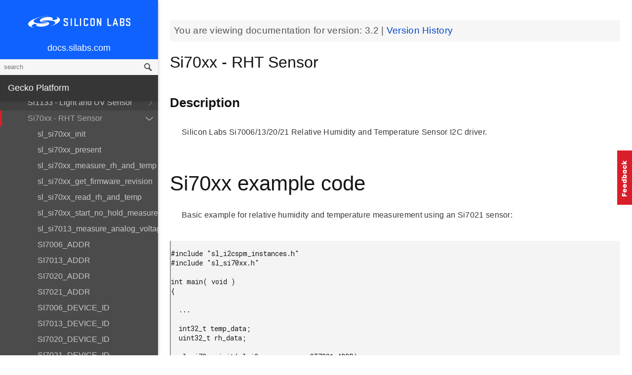

--- FILE ---
content_type: text/html; charset=utf-8
request_url: https://docs.silabs.com/gecko-platform/3.2/hardware-driver/api/group-si70xx
body_size: 114036
content:
<!DOCTYPE html>
<html lang="en">
 <head>
  <script async="" src="https://www.googletagmanager.com/gtag/js?id=UA-160330710-1">
  </script>
  <script>
   window.dataLayer = window.dataLayer || [];
function gtag(){dataLayer.push(arguments);}
gtag('js', new Date());
gtag('config', 'UA-160330710-1');
  </script>
  <meta charset="utf-8"/>
  <meta content="IE=edge,chrome=1" http-equiv="X-UA-Compatible"/>
  <meta content="width=device-width, initial-scale=1.0, maximum-scale=1, user-scalable=0" name="viewport"/>
  <meta name="google" value="notranslate"/>
  <meta content="yes" name="mobile-web-app-capable"/>
  <meta content="yes" name="apple-mobile-web-app-capable"/>
  <meta content="black-translucent" name="apple-mobile-web-app-status-bar-style"/>
  <meta content="#444547" name="theme-color"/>
  <meta content="width=device-width, initial-scale=1, user-scalable=no" name="viewport"/>
  <meta content="Software API documentation" name="content-type"/>
  <meta content="32 bit MCU SDK" name="software-development-kits"/>
  <meta content="Microcontrollers" name="product-line"/>
  <meta content="32-bit MCUs" name="product-category"/>
  <meta content="Gecko Platform" name="product-family"/>
  <meta content="Microcontrollers,Microcontrollers|32-bit MCUs" name="product-hierarchy"/>
  <meta content="Documents,Documents|Gecko Platform,Documents|Gecko Platform|v3.2" name="docs-hierarchy"/>
  <title>
   Si70xx - RHT Sensor - v3.2 - Gecko Platform API Documentation Silicon Labs
  </title>
  <link href="/assets/styles.css" rel="stylesheet"/>
  <script src="https://assets.adobedtm.com/0144d06d02c2/2c54aaf3cc70/launch-565181acbc03.js">
  </script>
 </head>
 <body>
  <nav class="navbar">
   <div class="search-bar">
    <input class="search-input" placeholder="search"/>
    <input class="search-button" type="button"/>
   </div>
   <div class="menu-icon">
   </div>
   <div class="container">
    <a href="https://docs.silabs.com/">
     docs.silabs.com
    </a>
   </div>
  </nav>
  <nav class="menu nocontent">
   <div class="top">
    <a class="logo" href="https://silabs.com/">
    </a>
    <a class="home" href="https://docs.silabs.com/">
     docs.silabs.com
    </a>
    <div class="search-bar">
     <input class="search-input" placeholder="search"/>
     <input class="search-button" type="button"/>
     <div class="search-site">
      <h5>
       Search in:
      </h5>
      <div class="search-site-selector">
       <span class="root" data-level="0">
        docs
       </span>
      </div>
     </div>
    </div>
   </div>
   <div class="main">
    <h3 class="menuHeading" id="gecko-platform">
     Gecko Platform
    </h3>
    <ul>
     <li>
      <a href="../../index">
       Overview
      </a>
     </li>
     <li>
      <a href="../../sdk-programming-model">
       SDK Programming Model
      </a>
     </li>
     <li>
      <a href="../../memory">
       Memory Layout
      </a>
     </li>
    </ul>
    <h4 id="peripherals">
     Peripherals
    </h4>
    <ul>
     <li>
      <a href="../../emlib/api">
       API Documentation
      </a>
     </li>
    </ul>
    <h4 id="drivers">
     Drivers
    </h4>
    <ul>
     <li>
      <a href="../../driver/index">
       Overview
      </a>
     </li>
     <li>
      <a href="../../driver/api/modules">
       API Documentation
      </a>
      <ul>
       <li>
        <a href="../../driver/api/group-button">
         Button API
        </a>
        <ul>
         <li>
          <a href="../../driver/api/group-simple-button">
           Simple Button Driver
          </a>
          <ul>
           <li>
            <a href="../../driver/api/structsl-simple-button-context-t">
             sl_simple_button_context_t
            </a>
            <ul>
             <li>
              <a href="../../driver/api/structsl-simple-button-context-t#a7b5cda45369d48dfdc6a02d08f4015e2">
               state
              </a>
             </li>
             <li>
              <a href="../../driver/api/structsl-simple-button-context-t#aca29071618ea3274c48baa0ddf98c50b">
               history
              </a>
             </li>
             <li>
              <a href="../../driver/api/structsl-simple-button-context-t#a5031fd8ee4de091dc1c3dacd4dd8dc1d">
               port
              </a>
             </li>
             <li>
              <a href="../../driver/api/structsl-simple-button-context-t#a1c982baf1e1426b247f3596f8229d6c7">
               pin
              </a>
             </li>
             <li>
              <a href="../../driver/api/structsl-simple-button-context-t#aba22f31dd81b91192019c5077b6b41b9">
               mode
              </a>
             </li>
            </ul>
           </li>
           <li>
            <a href="../../driver/api/group-simple-button#ga3d9f6ccb95aec507636d1d818c9ee6b8">
             sl_simple_button_init
            </a>
           </li>
           <li>
            <a href="../../driver/api/group-simple-button#gae286e436d4894fb294e2989ab407f175">
             sl_simple_button_get_state
            </a>
           </li>
           <li>
            <a href="../../driver/api/group-simple-button#ga8e17f0fc575d230585ac271329899f2e">
             sl_simple_button_poll_step
            </a>
           </li>
           <li>
            <a href="../../driver/api/group-simple-button#ga9a86363dae84f8e4944d2ebe62f125e1">
             sl_simple_button_enable
            </a>
           </li>
           <li>
            <a href="../../driver/api/group-simple-button#gaf72f8debda447dbbdf455bf933c74000">
             sl_simple_button_disable
            </a>
           </li>
           <li>
            <a href="../../driver/api/group-simple-button#gaab7250c78e13976ee7e4c5a7e4c77321">
             SL_SIMPLE_BUTTON_MODE_POLL
            </a>
           </li>
           <li>
            <a href="../../driver/api/group-simple-button#gae456938be40ad4b2fda0e85231bffd2f">
             SL_SIMPLE_BUTTON_MODE_POLL_AND_DEBOUNCE
            </a>
           </li>
           <li>
            <a href="../../driver/api/group-simple-button#gaaa880f94579417e5e87acda3ce77d86c">
             SL_SIMPLE_BUTTON_MODE_INTERRUPT
            </a>
           </li>
           <li>
            <a href="../../driver/api/group-simple-button#gaca9ca1d800464282efa1862c550bb9c4">
             SL_SIMPLE_BUTTON_DISABLED
            </a>
           </li>
           <li>
            <a href="../../driver/api/group-simple-button#ga13ef76e94d7e1a5b08368bc7b44a10ad">
             SL_SIMPLE_BUTTON_PRESSED
            </a>
           </li>
           <li>
            <a href="../../driver/api/group-simple-button#gacd9220247db6be6bf61538cb41b61a3d">
             SL_SIMPLE_BUTTON_RELEASED
            </a>
           </li>
           <li>
            <a href="../../driver/api/group-simple-button#ga7f8cecf048595911cf145e501f8e39e9">
             SL_SIMPLE_BUTTON_GET_STATE
            </a>
           </li>
           <li>
            <a href="../../driver/api/group-simple-button#ga2ffc7762b26ab04bf0643a3d7ee3f61f">
             SL_SIMPLE_BUTTON_GET_PORT
            </a>
           </li>
           <li>
            <a href="../../driver/api/group-simple-button#ga692cbc17d40615a5b2ad852cc5098d40">
             SL_SIMPLE_BUTTON_GET_PIN
            </a>
           </li>
           <li>
            <a href="../../driver/api/group-simple-button#gae77abb700e38f728545fa49f8bd7b100">
             SL_SIMPLE_BUTTON_GET_MODE
            </a>
           </li>
          </ul>
         </li>
         <li>
          <a href="../../driver/api/structsl-button-t">
           sl_button_t
          </a>
          <ul>
           <li>
            <a href="../../driver/api/structsl-button-t#a442a96075f1cd0e3221895f0d900887b">
             context
            </a>
           </li>
           <li>
            <a href="../../driver/api/structsl-button-t#a8bd648cf141b5a6c21c0c7928fbf066a">
             init
            </a>
           </li>
           <li>
            <a href="../../driver/api/structsl-button-t#a59a077ac8ad4c4611651a097919a00fe">
             poll
            </a>
           </li>
           <li>
            <a href="../../driver/api/structsl-button-t#a5bca889516fdd6aeeac261864d133599">
             enable
            </a>
           </li>
           <li>
            <a href="../../driver/api/structsl-button-t#acbf7958533753d7aa3dcfbdaaea2261e">
             disable
            </a>
           </li>
           <li>
            <a href="../../driver/api/structsl-button-t#a46bebd6671379e51665d942bf0badfa5">
             get_state
            </a>
           </li>
          </ul>
         </li>
         <li>
          <a href="../../driver/api/group-button#ga2c50047c2f95bc1f2d880b67841a0b1c">
           sl_button_init
          </a>
         </li>
         <li>
          <a href="../../driver/api/group-button#ga4986a64ee13725b5de660a32df395e5b">
           sl_button_get_state
          </a>
         </li>
         <li>
          <a href="../../driver/api/group-button#gab0dfd93ce247b77ad7a8fadca002bd57">
           sl_button_enable
          </a>
         </li>
         <li>
          <a href="../../driver/api/group-button#gacef888ab6ffe335bdcfef694e6bef17e">
           sl_button_disable
          </a>
         </li>
         <li>
          <a href="../../driver/api/group-button#gaa7c99118b75ec29182a8ab7c22ad55ea">
           sl_button_poll_step
          </a>
         </li>
         <li>
          <a href="../../driver/api/group-button#gabb82d93087ee6200d429ca1da02984a4">
           sl_button_on_change
          </a>
         </li>
         <li>
          <a href="../../driver/api/group-button#gaf35c160dede38b4a0c1c7ab94f9cf78f">
           BUTTON_ERROR
          </a>
         </li>
         <li>
          <a href="../../driver/api/group-button#ga6a325f6ffa905828f8667af4a3801bf3">
           sl_button_mode_t
          </a>
         </li>
         <li>
          <a href="../../driver/api/group-button#ga1e7966fc6eaedc85ad0449386ed0f3bc">
           sl_button_state_t
          </a>
         </li>
        </ul>
       </li>
       <li>
        <a href="../../driver/api/group-coulomb-counter">
         Coulomb Counter API
        </a>
        <ul>
         <li>
          <a href="../../driver/api/group-coulomb-counter#gacea1701c357665ce2db9fd30209740aa">
           sl_coulomb_counter_int_enable
          </a>
         </li>
         <li>
          <a href="../../driver/api/group-coulomb-counter#gade221ff6b3bbe4068d550904667bcf3b">
           sl_coulomb_counter_int_disable
          </a>
         </li>
         <li>
          <a href="../../driver/api/group-coulomb-counter#gabfbdd30c1b21351a524167716bf6e479">
           sl_coulomb_counter_int_is_set
          </a>
         </li>
         <li>
          <a href="../../driver/api/group-coulomb-counter#gae29d697e4565fe771c4e9efa5825e497">
           sl_coulomb_counter_int_clear
          </a>
         </li>
         <li>
          <a href="../../driver/api/group-coulomb-counter#gacc63b8a01ba5471b0612fa94102c560b">
           sl_coulomb_counter_init
          </a>
         </li>
         <li>
          <a href="../../driver/api/group-coulomb-counter#gaa5403e1af1d93a3c89ec804317b69bb8">
           sl_coulomb_counter_start
          </a>
         </li>
         <li>
          <a href="../../driver/api/group-coulomb-counter#gace7a3f5e11c680d558ce5c3389ae11e0">
           sl_coulomb_counter_stop
          </a>
         </li>
         <li>
          <a href="../../driver/api/group-coulomb-counter#ga960e7d0548b7d0169f84c8af218df2d3">
           sl_coulomb_counter_read
          </a>
         </li>
         <li>
          <a href="../../driver/api/group-coulomb-counter#ga716c23e682630e31b59df94670a324c8">
           sl_coulomb_counter_get_charge
          </a>
         </li>
         <li>
          <a href="../../driver/api/group-coulomb-counter#ga525443e520d4db7c5201899529c3e83c">
           sl_coulomb_counter_get_total_charge
          </a>
         </li>
         <li>
          <a href="../../driver/api/group-coulomb-counter#ga41503cdc66d61031ef541290355e28df">
           sl_coulomb_counter_outputs_available
          </a>
         </li>
         <li>
          <a href="../../driver/api/group-coulomb-counter#gaa6802306216728e87fe0794b61ea0d15">
           sl_coulomb_counter_outputs_need_calibration
          </a>
         </li>
         <li>
          <a href="../../driver/api/group-coulomb-counter#gada7a79d996e3ca799d45044c573a2e67">
           sl_coulomb_counter_calibrate_init
          </a>
         </li>
         <li>
          <a href="../../driver/api/group-coulomb-counter#gac920ed3cf80bd187504569b7baab0ace">
           sl_coulomb_counter_calibrate_wait
          </a>
         </li>
         <li>
          <a href="../../driver/api/group-coulomb-counter#ga2335a368fea593ef5380bc73b39c009f">
           sl_coulomb_counter_calibrate
          </a>
         </li>
         <li>
          <a href="../../driver/api/group-coulomb-counter#ga18621c1cedcd3f7fbfa775be2917c2e5">
           SL_COULOMB_COUNTER_OUTPUT_EFP_VOA
          </a>
         </li>
         <li>
          <a href="../../driver/api/group-coulomb-counter#gae9f52a3c784811c92c54506f836b8496">
           SL_COULOMB_COUNTER_OUTPUT_EFP_VOB_EM0
          </a>
         </li>
         <li>
          <a href="../../driver/api/group-coulomb-counter#ga115a3f2d1b91a7c23b1aa702f3e97f53">
           SL_COULOMB_COUNTER_OUTPUT_EFP_VOB_EM2
          </a>
         </li>
         <li>
          <a href="../../driver/api/group-coulomb-counter#ga1a01bcbaff4a9be6c856e1a6401f7c6c">
           SL_COULOMB_COUNTER_OUTPUT_EFP_VOC
          </a>
         </li>
         <li>
          <a href="../../driver/api/group-coulomb-counter#ga44af3a6f6e575f35f0f599a28ce4b509">
           SL_COULOMB_COUNTER_OUTPUT_ALL
          </a>
         </li>
         <li>
          <a href="../../driver/api/group-coulomb-counter#gaf58ff5f9cc8f10a709dc6af8ad93a396">
           SL_COULOMB_COUNTER_INT_CALIBRATION_DONE
          </a>
         </li>
         <li>
          <a href="../../driver/api/group-coulomb-counter#ga743c5a71b3e279507a81593bcbbd8d7d">
           SL_COULOMB_COUNTER_INT_COUNTER_FULL
          </a>
         </li>
         <li>
          <a href="../../driver/api/group-coulomb-counter#ga96a8aef2a7faa4993033f663d11637db">
           sl_coulomb_counter_output_mask_t
          </a>
         </li>
         <li>
          <a href="../../driver/api/group-coulomb-counter#ga512d2647f8a55e621eff4a3c6ec315ef">
           sl_coulomb_counter_prescaler_t
          </a>
          <ul>
           <li>
            <a href="../../driver/api/group-coulomb-counter#gga512d2647f8a55e621eff4a3c6ec315efaf9fe460be232917b8d3d201aa0564e9f">
             SL_COULOMB_COUNTER_PRESCALER_ZERO
            </a>
           </li>
           <li>
            <a href="../../driver/api/group-coulomb-counter#gga512d2647f8a55e621eff4a3c6ec315efaba84ae6b4693a092d6f649c6ca5369ff">
             SL_COULOMB_COUNTER_PRESCALER_ONE
            </a>
           </li>
           <li>
            <a href="../../driver/api/group-coulomb-counter#gga512d2647f8a55e621eff4a3c6ec315efa394d14fb914f0985095394ece5f1091d">
             SL_COULOMB_COUNTER_PRESCALER_TWO
            </a>
           </li>
           <li>
            <a href="../../driver/api/group-coulomb-counter#gga512d2647f8a55e621eff4a3c6ec315efa89e4946290b480b5893d4e4274a05b2f">
             SL_COULOMB_COUNTER_PRESCALER_THREE
            </a>
           </li>
          </ul>
         </li>
         <li>
          <a href="../../driver/api/group-coulomb-counter#ga0ee796aa6cae6509bce25bcb6355f782">
           sl_coulomb_counter_threshold_t
          </a>
          <ul>
           <li>
            <a href="../../driver/api/group-coulomb-counter#gga0ee796aa6cae6509bce25bcb6355f782a937aaf846328c643bfacc566961beee5">
             SL_COULOMB_COUNTER_THRESHOLD_50
            </a>
           </li>
           <li>
            <a href="../../driver/api/group-coulomb-counter#gga0ee796aa6cae6509bce25bcb6355f782a16b65f36260d0fff7dbbc4c2812fde25">
             SL_COULOMB_COUNTER_THRESHOLD_62
            </a>
           </li>
           <li>
            <a href="../../driver/api/group-coulomb-counter#gga0ee796aa6cae6509bce25bcb6355f782a46db4c259859486f1ad0e4ecfcf7c38f">
             SL_COULOMB_COUNTER_THRESHOLD_75
            </a>
           </li>
           <li>
            <a href="../../driver/api/group-coulomb-counter#gga0ee796aa6cae6509bce25bcb6355f782ad6f1561fe2c74a0a1e530f6b181c56ad">
             SL_COULOMB_COUNTER_THRESHOLD_87
            </a>
           </li>
          </ul>
         </li>
         <li>
          <a href="../../driver/api/group-coulomb-counter#gaf38880584baff367db7bd7018a43c3af">
           sl_coulomb_counter_calibration_status_t
          </a>
          <ul>
           <li>
            <a href="../../driver/api/group-coulomb-counter#ggaf38880584baff367db7bd7018a43c3afa773a702fdd9df84160f41e663ec13c20">
             SL_COULOMB_COUNTER_CALIBRATION_ERROR
            </a>
           </li>
           <li>
            <a href="../../driver/api/group-coulomb-counter#ggaf38880584baff367db7bd7018a43c3afaa72fcae48c5f31c2b856dd3444a56770">
             SL_COULOMB_COUNTER_CALIBRATION_IN_PROGRESS
            </a>
           </li>
           <li>
            <a href="../../driver/api/group-coulomb-counter#ggaf38880584baff367db7bd7018a43c3afa300c6941a52359f731e3ab8a4759bfbb">
             SL_COULOMB_COUNTER_CALIBRATION_PEAK_CURRENT_EM0
            </a>
           </li>
           <li>
            <a href="../../driver/api/group-coulomb-counter#ggaf38880584baff367db7bd7018a43c3afa4fa69b2f94fa5b835bc56fb60c87c208">
             SL_COULOMB_COUNTER_CALIBRATION_PEAK_CURRENT_EM2
            </a>
           </li>
           <li>
            <a href="../../driver/api/group-coulomb-counter#ggaf38880584baff367db7bd7018a43c3afa7ff85b00d05a97d2690c2e9089298fd6">
             SL_COULOMB_COUNTER_CALIBRATION_DONE
            </a>
           </li>
          </ul>
         </li>
        </ul>
       </li>
       <li>
        <a href="../../driver/api/group-cycle-counter">
         Cycle Counter
        </a>
        <ul>
         <li>
          <a href="../../driver/api/structsl-cycle-counter-handle-t">
           sl_cycle_counter_handle_t
          </a>
          <ul>
           <li>
            <a href="../../driver/api/structsl-cycle-counter-handle-t#ad62f57436bb8e8f3ab6d12a8f640406e">
             start
            </a>
           </li>
           <li>
            <a href="../../driver/api/structsl-cycle-counter-handle-t#aa5d9f1ec654ad054d7110d4dfe10414e">
             cycles
            </a>
           </li>
           <li>
            <a href="../../driver/api/structsl-cycle-counter-handle-t#a784fdff661d73767c8a32a53ec0dc1c9">
             max
            </a>
           </li>
          </ul>
         </li>
         <li>
          <a href="../../driver/api/group-cycle-counter#gad6aac53cb98c4b9abc9ec11732d7263a">
           sl_cycle_counter_enable
          </a>
         </li>
         <li>
          <a href="../../driver/api/group-cycle-counter#gae003148875e5456206c1ed7330c417d7">
           sl_cycle_counter_pause
          </a>
         </li>
         <li>
          <a href="../../driver/api/group-cycle-counter#ga4cf9cb3739611f57ecc4bd9d011aa752">
           sl_cycle_counter_resume
          </a>
         </li>
         <li>
          <a href="../../driver/api/group-cycle-counter#ga91811ae8d34c7e64c66e478738b5da88">
           sl_cycle_counter_init
          </a>
         </li>
         <li>
          <a href="../../driver/api/group-cycle-counter#ga06ec0dfbfc57e7110589027c69e1a2a0">
           sl_cycle_counter_start
          </a>
         </li>
         <li>
          <a href="../../driver/api/group-cycle-counter#gae8c57ef994585589757d6929fa5f5161">
           sl_cycle_counter_stop
          </a>
         </li>
         <li>
          <a href="../../driver/api/group-cycle-counter#ga2f27f98362526e0af3729ee30905276b">
           sl_cycle_counter_reset
          </a>
         </li>
         <li>
          <a href="../../driver/api/group-cycle-counter#ga93cca17429c430207470e9cd24b04d2e">
           sl_cycle_counter_get_cycles
          </a>
         </li>
         <li>
          <a href="../../driver/api/group-cycle-counter#ga18bbdf8e61ec53a14c73bcf5364789ad">
           sl_cycle_counter_get_max
          </a>
         </li>
         <li>
          <a href="../../driver/api/group-cycle-counter#ga0e344ae3f168ce8e3de9d233f52019c6">
           sl_cycle_counter_get_counter
          </a>
         </li>
        </ul>
       </li>
       <li>
        <a href="../../driver/api/group-dmadrv">
         DMADRV - DMA Driver
        </a>
        <ul>
         <li>
          <a href="../../driver/api/group-dmadrv-error-codes">
           Error Codes
          </a>
          <ul>
           <li>
            <a href="../../driver/api/group-dmadrv-error-codes#gac20848ba30d8793ad1344fc442aae4c4">
             ECODE_EMDRV_DMADRV_OK
            </a>
           </li>
           <li>
            <a href="../../driver/api/group-dmadrv-error-codes#ga3b8e93e5fab3ce4f3f12f137c7b83410">
             ECODE_EMDRV_DMADRV_PARAM_ERROR
            </a>
           </li>
           <li>
            <a href="../../driver/api/group-dmadrv-error-codes#ga718c15920e4f1c5885827eb903e70d64">
             ECODE_EMDRV_DMADRV_NOT_INITIALIZED
            </a>
           </li>
           <li>
            <a href="../../driver/api/group-dmadrv-error-codes#ga7c91611d3f79a7496ba2dee2639f7965">
             ECODE_EMDRV_DMADRV_ALREADY_INITIALIZED
            </a>
           </li>
           <li>
            <a href="../../driver/api/group-dmadrv-error-codes#gaab97205f395c359f6d639347bb9f0f5f">
             ECODE_EMDRV_DMADRV_CHANNELS_EXHAUSTED
            </a>
           </li>
           <li>
            <a href="../../driver/api/group-dmadrv-error-codes#ga7414a4bd6c8211ada153e2129e04f183">
             ECODE_EMDRV_DMADRV_IN_USE
            </a>
           </li>
           <li>
            <a href="../../driver/api/group-dmadrv-error-codes#ga3c5f5833c747aec203d10853194ff348">
             ECODE_EMDRV_DMADRV_ALREADY_FREED
            </a>
           </li>
           <li>
            <a href="../../driver/api/group-dmadrv-error-codes#ga04c887be3eba7ea848f6b6bd25c16600">
             ECODE_EMDRV_DMADRV_CH_NOT_ALLOCATED
            </a>
           </li>
          </ul>
         </li>
         <li>
          <a href="../../driver/api/group-dmadrv#gab503e066820cd13fd612f4365d4d07b2">
           DMADRV_AllocateChannel
          </a>
         </li>
         <li>
          <a href="../../driver/api/group-dmadrv#ga73633db63cfd99ba01a68b05c24094ec">
           DMADRV_DeInit
          </a>
         </li>
         <li>
          <a href="../../driver/api/group-dmadrv#gab4453539f4d22aa650324685a9f197e3">
           DMADRV_FreeChannel
          </a>
         </li>
         <li>
          <a href="../../driver/api/group-dmadrv#ga43d0052d81f16e72914f85248a8554b1">
           DMADRV_Init
          </a>
         </li>
         <li>
          <a href="../../driver/api/group-dmadrv#gab1506de1a628ac908b2f8fe93e370578">
           DMADRV_MemoryPeripheral
          </a>
         </li>
         <li>
          <a href="../../driver/api/group-dmadrv#gaef226beb40700660728baf2cb509a2c4">
           DMADRV_PeripheralMemory
          </a>
         </li>
         <li>
          <a href="../../driver/api/group-dmadrv#ga887d429df9893aef3b421e2fdd8f8641">
           DMADRV_MemoryPeripheralPingPong
          </a>
         </li>
         <li>
          <a href="../../driver/api/group-dmadrv#gafcabf314184e7d8f82d2164365f36bef">
           DMADRV_PeripheralMemoryPingPong
          </a>
         </li>
         <li>
          <a href="../../driver/api/group-dmadrv#ga0349951d92b3e6bf87a983f143d7125c">
           DMADRV_LdmaStartTransfer
          </a>
         </li>
         <li>
          <a href="../../driver/api/group-dmadrv#ga3f27a6cff5b646b0faf3eb070ea1393f">
           DMADRV_PauseTransfer
          </a>
         </li>
         <li>
          <a href="../../driver/api/group-dmadrv#ga4ad4c5b5eff525183a726002afbce071">
           DMADRV_ResumeTransfer
          </a>
         </li>
         <li>
          <a href="../../driver/api/group-dmadrv#ga3a04cb3aa30ec2fd955281f55538028d">
           DMADRV_StopTransfer
          </a>
         </li>
         <li>
          <a href="../../driver/api/group-dmadrv#ga1a42965073322a9c2b1f8ebb8a67e846">
           DMADRV_TransferActive
          </a>
         </li>
         <li>
          <a href="../../driver/api/group-dmadrv#gae6b5ec49230e4f15b78c31c57bfa3967">
           DMADRV_TransferCompletePending
          </a>
         </li>
         <li>
          <a href="../../driver/api/group-dmadrv#gaa46714c6a19608cff3058c386f1e4c03">
           DMADRV_TransferDone
          </a>
         </li>
         <li>
          <a href="../../driver/api/group-dmadrv#ga9a253b47872d205a76b6f1b7b486194d">
           DMADRV_TransferRemainingCount
          </a>
         </li>
         <li>
          <a href="../../driver/api/group-dmadrv#gab478bc82d26f7d79f11a63a3c90943ae">
           DMADRV_Callback_t
          </a>
         </li>
         <li>
          <a href="../../driver/api/group-dmadrv#ga0fc5cf50e34b24c0883a6ef6dce0681c">
           dmaControlBlock
          </a>
         </li>
        </ul>
       </li>
       <li>
        <a href="../../driver/api/group-debug">
         Debug
        </a>
        <ul>
         <li>
          <a href="../../driver/api/group-debug-swo">
           SWO Debug
          </a>
          <ul>
           <li>
            <a href="../../driver/api/group-debug-swo#gaed7d00b769a674ebc4918bd385b8148f">
             sl_debug_swo_init
            </a>
           </li>
           <li>
            <a href="../../driver/api/group-debug-swo#ga215f126fead2b0a26161b5334c6b915d">
             sl_debug_swo_enable_itm
            </a>
           </li>
           <li>
            <a href="../../driver/api/group-debug-swo#ga75d8447c5d3ffdd5e91cbd9e4c58c163">
             sl_debug_swo_disable_itm
            </a>
           </li>
           <li>
            <a href="../../driver/api/group-debug-swo#ga03c70c7d08a5804f6bd3c26c98c574b1">
             sl_debug_swo_write
            </a>
           </li>
          </ul>
         </li>
        </ul>
       </li>
       <li>
        <a href="../../driver/api/group-driver">
         Driver
        </a>
        <ul>
         <li>
          <a href="../../driver/api/group-k-e-y-s-c-a-n">
           KEYSCAN
          </a>
          <ul>
           <li>
            <a href="../../driver/api/structsl-keyscan-driver-process-keyscan-event-handle-t">
             sl_keyscan_driver_process_keyscan_event_handle_t
            </a>
            <ul>
             <li>
              <a href="../../driver/api/structsl-keyscan-driver-process-keyscan-event-handle-t#a2636a42fe94ac577f1b87ce1fd342ca8">
               node
              </a>
             </li>
             <li>
              <a href="../../driver/api/structsl-keyscan-driver-process-keyscan-event-handle-t#a5f4074b083e1f629c0e8860668d15f24">
               on_event
              </a>
             </li>
            </ul>
           </li>
           <li>
            <a href="../../driver/api/group-k-e-y-s-c-a-n#ga44968a9fa894d061e76460d37706895c">
             sl_keyscan_driver_init
            </a>
           </li>
           <li>
            <a href="../../driver/api/group-k-e-y-s-c-a-n#ga8661bb0ede3337efb7cf4f07e9a89526">
             sl_keyscan_driver_subscribe_event
            </a>
           </li>
           <li>
            <a href="../../driver/api/group-k-e-y-s-c-a-n#ga53bacb9b024ddf58c03049032c3a0a17">
             sl_keyscan_driver_unsubscribe_event
            </a>
           </li>
           <li>
            <a href="../../driver/api/group-k-e-y-s-c-a-n#ga66cc3e3a29e794c93a98351971f19d2a">
             sl_keyscan_driver_start_scan
            </a>
           </li>
           <li>
            <a href="../../driver/api/group-k-e-y-s-c-a-n#gae45345b0dffbbf9ee2e7102ffb0dc7ed">
             sl_keyscan_driver_stop_scan
            </a>
           </li>
           <li>
            <a href="../../driver/api/group-k-e-y-s-c-a-n#ga4a692a81b8411c81e88424f22217e632">
             sl_keyscan_driver_process_keyscan_event
            </a>
           </li>
           <li>
            <a href="../../driver/api/group-k-e-y-s-c-a-n#ga28fdb2c60cdfef3e18e931aa05c64f9e">
             sl_keyscan_driver_status_t
            </a>
           </li>
          </ul>
         </li>
        </ul>
       </li>
       <li>
        <a href="../../driver/api/group-ecode">
         ECODE - Error Codes
        </a>
        <ul>
         <li>
          <a href="../../driver/api/group-ecode#gab5c93ce8fa98b03d93fee45b2a04402e">
           ECODE_EMDRV_BASE
          </a>
         </li>
         <li>
          <a href="../../driver/api/group-ecode#gad59417e7951d81dfc15ec2757f08148e">
           ECODE_OK
          </a>
         </li>
         <li>
          <a href="../../driver/api/group-ecode#gae689e81bbb1b4e8a7c160677b039146e">
           ECODE_EMDRV_RTCDRV_BASE
          </a>
         </li>
         <li>
          <a href="../../driver/api/group-ecode#ga7e8592ecd56d0333b6e9904cc62909c6">
           ECODE_EMDRV_SPIDRV_BASE
          </a>
         </li>
         <li>
          <a href="../../driver/api/group-ecode#ga7a26d8fb5894576e86204682ee788728">
           ECODE_EMDRV_NVM_BASE
          </a>
         </li>
         <li>
          <a href="../../driver/api/group-ecode#gaf7d4930f44fab4843d94120efc9a9828">
           ECODE_EMDRV_USTIMER_BASE
          </a>
         </li>
         <li>
          <a href="../../driver/api/group-ecode#ga7917a64f97194a1de1727f6b1d4c9a30">
           ECODE_EMDRV_UARTDRV_BASE
          </a>
         </li>
         <li>
          <a href="../../driver/api/group-ecode#gaf42696e8f3ccd7165e59feea571189b4">
           ECODE_EMDRV_DMADRV_BASE
          </a>
         </li>
         <li>
          <a href="../../driver/api/group-ecode#ga65ca1edc324f83188bb304f3197e5935">
           ECODE_EMDRV_EZRADIODRV_BASE
          </a>
         </li>
         <li>
          <a href="../../driver/api/group-ecode#ga5fa27c8c44db6a790f15639f0749a51f">
           ECODE_EMDRV_TEMPDRV_BASE
          </a>
         </li>
         <li>
          <a href="../../driver/api/group-ecode#ga063792b49f65069c945e0e602fdb3f91">
           ECODE_EMDRV_NVM3_BASE
          </a>
         </li>
         <li>
          <a href="../../driver/api/group-ecode#ga7bf5621660c5ba69ac4dd3044173d35c">
           Ecode_t
          </a>
         </li>
        </ul>
       </li>
       <li>
        <a href="../../driver/api/group-gpioint">
         GPIOINT - GPIO Interrupt
        </a>
        <ul>
         <li>
          <a href="../../driver/api/group-gpioint#gac93e5702d7693ab3efbbccd9782b22e0">
           GPIOINT_Init
          </a>
         </li>
         <li>
          <a href="../../driver/api/group-gpioint#gab84256df4197d4115fade5fc26a37258">
           GPIOINT_CallbackRegister
          </a>
         </li>
         <li>
          <a href="../../driver/api/group-gpioint#ga8eaa210d88c52ca14db9eaf0a0419a21">
           GPIOINT_CallbackUnRegister
          </a>
         </li>
         <li>
          <a href="../../driver/api/group-gpioint#ga6293171ef21400e53df1dc1a5fe47612">
           GPIOINT_IrqCallbackPtr_t
          </a>
         </li>
        </ul>
       </li>
       <li>
        <a href="../../driver/api/group-i2cspm">
         I2C Simple Polled Master
        </a>
        <ul>
         <li>
          <a href="../../driver/api/struct-i2-c-s-p-m-init-type-def">
           I2CSPM_Init_TypeDef
          </a>
          <ul>
           <li>
            <a href="../../driver/api/struct-i2-c-s-p-m-init-type-def#ac1e8a3c8cc4377e6fc108ed2ff8c0514">
             port
            </a>
           </li>
           <li>
            <a href="../../driver/api/struct-i2-c-s-p-m-init-type-def#a891d76b97b24ced4f753398b2e246374">
             sclPort
            </a>
           </li>
           <li>
            <a href="../../driver/api/struct-i2-c-s-p-m-init-type-def#acea6f9a470682afe182d2b3121463437">
             sclPin
            </a>
           </li>
           <li>
            <a href="../../driver/api/struct-i2-c-s-p-m-init-type-def#a21ec00e90cebe7dcc9fde874695f8ae0">
             sdaPort
            </a>
           </li>
           <li>
            <a href="../../driver/api/struct-i2-c-s-p-m-init-type-def#ac022eef43800bc49863fb1dac35a6591">
             sdaPin
            </a>
           </li>
           <li>
            <a href="../../driver/api/struct-i2-c-s-p-m-init-type-def#a270a1dde86b24e249e095dd4ec27b0d9">
             i2cRefFreq
            </a>
           </li>
           <li>
            <a href="../../driver/api/struct-i2-c-s-p-m-init-type-def#adc55c677f2c1bb031b0ce39cf68737d6">
             i2cMaxFreq
            </a>
           </li>
           <li>
            <a href="../../driver/api/struct-i2-c-s-p-m-init-type-def#a4b3d8ca4fbb6322122e624c559b1725f">
             i2cClhr
            </a>
           </li>
          </ul>
         </li>
         <li>
          <a href="../../driver/api/group-i2cspm#ga65556785bb5d714b23e1149d8ed742e5">
           I2CSPM_Init
          </a>
         </li>
         <li>
          <a href="../../driver/api/group-i2cspm#ga076766b20012fb6a0cdaaf0f2c760795">
           I2CSPM_Transfer
          </a>
         </li>
         <li>
          <a href="../../driver/api/group-i2cspm#ga4de2f4b402eb7fe204d4b41f10f243d4">
           sl_i2cspm_t
          </a>
         </li>
        </ul>
       </li>
       <li>
        <a href="../../driver/api/group-led">
         LED API
        </a>
        <ul>
         <li>
          <a href="../../driver/api/group-simple-led">
           Simple LED Driver
          </a>
          <ul>
           <li>
            <a href="../../driver/api/structsl-simple-led-context-t">
             sl_simple_led_context_t
            </a>
            <ul>
             <li>
              <a href="../../driver/api/structsl-simple-led-context-t#a6e677319715a534dcd283a4ec11177e7">
               port
              </a>
             </li>
             <li>
              <a href="../../driver/api/structsl-simple-led-context-t#a0d837c17eb56776fcb0a36af6e906010">
               pin
              </a>
             </li>
             <li>
              <a href="../../driver/api/structsl-simple-led-context-t#a46dbf0021a763fca2171e95743a1687f">
               polarity
              </a>
             </li>
            </ul>
           </li>
           <li>
            <a href="../../driver/api/group-simple-led#ga9a44e6053f00170c328f4f4155684026">
             sl_simple_led_init
            </a>
           </li>
           <li>
            <a href="../../driver/api/group-simple-led#gaf97bac3a8f70bcf26b0c60acb3488fb7">
             sl_simple_led_turn_on
            </a>
           </li>
           <li>
            <a href="../../driver/api/group-simple-led#gaffd8ee11c216c921060872bf3904a0d8">
             sl_simple_led_turn_off
            </a>
           </li>
           <li>
            <a href="../../driver/api/group-simple-led#ga02a672ac3657d6846c3314f960de80b3">
             sl_simple_led_toggle
            </a>
           </li>
           <li>
            <a href="../../driver/api/group-simple-led#gaa1bb99d1e965d05f56ed4f4734ab3a02">
             sl_simple_led_get_state
            </a>
           </li>
           <li>
            <a href="../../driver/api/group-simple-led#ga38f64870c5547f6911d30b316edbc6dc">
             SL_SIMPLE_LED_POLARITY_ACTIVE_LOW
            </a>
           </li>
           <li>
            <a href="../../driver/api/group-simple-led#gac75659d1f675e1fc2dd89746d7ff6ffc">
             SL_SIMPLE_LED_POLARITY_ACTIVE_HIGH
            </a>
           </li>
           <li>
            <a href="../../driver/api/group-simple-led#ga6b7e9cedc34a1f8d8bc492f1352d90bc">
             sl_led_polarity_t
            </a>
           </li>
          </ul>
         </li>
         <li>
          <a href="../../driver/api/group-simple-rgbw-pwm-led">
           Simple RGBW PWM LED Driver
          </a>
          <ul>
           <li>
            <a href="../../driver/api/structsl-simple-rgbw-pwm-led-context-t">
             sl_simple_rgbw_pwm_led_context_t
            </a>
            <ul>
             <li>
              <a href="../../driver/api/structsl-simple-rgbw-pwm-led-context-t#acebcf32b52d5fe3a861d4caf439d98db">
               port
              </a>
             </li>
             <li>
              <a href="../../driver/api/structsl-simple-rgbw-pwm-led-context-t#a91bcda762a3be3700e088bef0d0e0e93">
               pin
              </a>
             </li>
             <li>
              <a href="../../driver/api/structsl-simple-rgbw-pwm-led-context-t#a164aba22723ad1d306966d1de6b29a76">
               polarity
              </a>
             </li>
             <li>
              <a href="../../driver/api/structsl-simple-rgbw-pwm-led-context-t#a88177f1467989c73c03a8a52ee4b953b">
               channel
              </a>
             </li>
             <li>
              <a href="../../driver/api/structsl-simple-rgbw-pwm-led-context-t#a504a2e001e0bf27262644fc93ff5a475">
               location
              </a>
             </li>
             <li>
              <a href="../../driver/api/structsl-simple-rgbw-pwm-led-context-t#a6a12edca6b132bf4d88bdb1a4fad6ab1">
               timer
              </a>
             </li>
             <li>
              <a href="../../driver/api/structsl-simple-rgbw-pwm-led-context-t#a20134d58992f9dba1470d88642a3d222">
               frequency
              </a>
             </li>
             <li>
              <a href="../../driver/api/structsl-simple-rgbw-pwm-led-context-t#a4ba08fb79177a073d813cb4ecc90845d">
               resolution
              </a>
             </li>
             <li>
              <a href="../../driver/api/structsl-simple-rgbw-pwm-led-context-t#aac2c58c621f1059e04006797813f7053">
               level
              </a>
             </li>
             <li>
              <a href="../../driver/api/structsl-simple-rgbw-pwm-led-context-t#a1ef5720689bce7a12c0b29109aea58f2">
               state
              </a>
             </li>
            </ul>
           </li>
           <li>
            <a href="../../driver/api/structsl-led-rgbw-pwm-t">
             sl_led_rgbw_pwm_t
            </a>
            <ul>
             <li>
              <a href="../../driver/api/structsl-led-rgbw-pwm-t#a877174a6c63d3527f59a666b09a2e336">
               led_common
              </a>
             </li>
             <li>
              <a href="../../driver/api/structsl-led-rgbw-pwm-t#afe7ab4c980bbb5e4a4e4b0a71ca07d46">
               set_rgbw_color
              </a>
             </li>
             <li>
              <a href="../../driver/api/structsl-led-rgbw-pwm-t#af0b062289c09af28026ef29751e6fa15">
               get_rgbw_color
              </a>
             </li>
            </ul>
           </li>
           <li>
            <a href="../../driver/api/group-simple-rgbw-pwm-led#ga017be5f39ce818dc56e0a3162128b172">
             sl_simple_rgbw_pwm_led_init
            </a>
           </li>
           <li>
            <a href="../../driver/api/group-simple-rgbw-pwm-led#ga43c68f74a3469f1d5365a21a06287e0e">
             sl_simple_rgbw_pwm_led_turn_on
            </a>
           </li>
           <li>
            <a href="../../driver/api/group-simple-rgbw-pwm-led#ga4542f2edb8004e7e00194d05bbc39d9b">
             sl_simple_rgbw_pwm_led_turn_off
            </a>
           </li>
           <li>
            <a href="../../driver/api/group-simple-rgbw-pwm-led#gaa69b888b18cfa29d644174097896fdf1">
             sl_simple_rgbw_pwm_led_toggle
            </a>
           </li>
           <li>
            <a href="../../driver/api/group-simple-rgbw-pwm-led#ga01efd9629e575a2f3b94b2fd123cdc67">
             sl_simple_rgbw_pwm_led_get_state
            </a>
           </li>
           <li>
            <a href="../../driver/api/group-simple-rgbw-pwm-led#gae4860b2e30baca652655a84a8974db1a">
             sl_simple_rgbw_pwm_led_set_color
            </a>
           </li>
           <li>
            <a href="../../driver/api/group-simple-rgbw-pwm-led#ga0476639482f5a378b787a1945d2a15b8">
             sl_simple_rgbw_pwm_led_get_color
            </a>
           </li>
           <li>
            <a href="../../driver/api/group-simple-rgbw-pwm-led#gaeab5b5d2414b072738738a8b0cba1cd3">
             sl_led_set_rgbw_color
            </a>
           </li>
           <li>
            <a href="../../driver/api/group-simple-rgbw-pwm-led#gaa5862f12f166e804a685ad93a57ed64a">
             sl_led_get_rgbw_color
            </a>
           </li>
           <li>
            <a href="../../driver/api/group-simple-rgbw-pwm-led#ga20a2914da78379a2b3a0bf7a21cbf482">
             SL_SIMPLE_RGBW_PWM_LED_POLARITY_ACTIVE_HIGH
            </a>
           </li>
           <li>
            <a href="../../driver/api/group-simple-rgbw-pwm-led#ga29cc93764718cea68980aec7cc425498">
             SL_SIMPLE_RGBW_PWM_LED_POLARITY_ACTIVE_LOW
            </a>
           </li>
           <li>
            <a href="../../driver/api/group-simple-rgbw-pwm-led#gadcb0929010b01917df42cf8c4403f273">
             SL_SIMPLE_RGBW_PWM_LED_COLOR_R
            </a>
           </li>
           <li>
            <a href="../../driver/api/group-simple-rgbw-pwm-led#gaeb4e7d8b7579ec29ec59f328f7ed86cc">
             SL_SIMPLE_RGBW_PWM_LED_COLOR_G
            </a>
           </li>
           <li>
            <a href="../../driver/api/group-simple-rgbw-pwm-led#gae4d3f4e4b040f59de47fca774647a752">
             SL_SIMPLE_RGBW_PWM_LED_COLOR_B
            </a>
           </li>
           <li>
            <a href="../../driver/api/group-simple-rgbw-pwm-led#gad2117c3e26811347ad710311123f6603">
             SL_SIMPLE_RGBW_PWM_LED_COLOR_W
            </a>
           </li>
           <li>
            <a href="../../driver/api/group-simple-rgbw-pwm-led#gab1632242c0c98c073808a3c9d16cf018">
             SL_SIMPLE_RGBW_PWM_LED_VALUE_OFF
            </a>
           </li>
           <li>
            <a href="../../driver/api/group-simple-rgbw-pwm-led#ga6ea2be14b204180615d748987627209a">
             SL_SIMPLE_RGBW_PWM_LED_NUM_CC_REQUIRED
            </a>
           </li>
           <li>
            <a href="../../driver/api/group-simple-rgbw-pwm-led#ga56bd3ebcdd17f11822e8eb0bfc8e7365">
             sl_simple_rgbw_pwm_led_polarity_t
            </a>
           </li>
          </ul>
         </li>
         <li>
          <a href="../../driver/api/structsl-led-t">
           sl_led_t
          </a>
          <ul>
           <li>
            <a href="../../driver/api/structsl-led-t#a46fadab226cebd48acd4e7467d64eb6c">
             context
            </a>
           </li>
           <li>
            <a href="../../driver/api/structsl-led-t#a22cb02487899131f07d5ce65f0d5481c">
             init
            </a>
           </li>
           <li>
            <a href="../../driver/api/structsl-led-t#adca088908199ecdf5c22a8d72e6db775">
             turn_on
            </a>
           </li>
           <li>
            <a href="../../driver/api/structsl-led-t#a90fbb4904d7fa9f5dc18fe4ce96ac153">
             turn_off
            </a>
           </li>
           <li>
            <a href="../../driver/api/structsl-led-t#aeed3ac3095b45dddd308c8088218f3cb">
             toggle
            </a>
           </li>
           <li>
            <a href="../../driver/api/structsl-led-t#a10af879ce0367a686af627d9d89dd4f3">
             get_state
            </a>
           </li>
          </ul>
         </li>
         <li>
          <a href="../../driver/api/group-led#gaeec4fd0fb9f100d0f357dbb7974cb6ae">
           sl_led_init
          </a>
         </li>
         <li>
          <a href="../../driver/api/group-led#ga330255a181ca62dfaede4428b71ab9ba">
           sl_led_turn_on
          </a>
         </li>
         <li>
          <a href="../../driver/api/group-led#gae4396c5a5963f9fb87a072a98da0cc79">
           sl_led_turn_off
          </a>
         </li>
         <li>
          <a href="../../driver/api/group-led#ga800d7603e870e27d02a76a1438f80ece">
           sl_led_toggle
          </a>
         </li>
         <li>
          <a href="../../driver/api/group-led#gaeb2bbdaed9dbe3c3f777c75e4624b526">
           sl_led_get_state
          </a>
         </li>
         <li>
          <a href="../../driver/api/group-led#ga2b8ceb6836d2ddb2b1e407dc01cf72be">
           SL_LED_CURRENT_STATE_OFF
          </a>
         </li>
         <li>
          <a href="../../driver/api/group-led#ga2ca4a80aaad1f9b67a659bf49b4f0f58">
           SL_LED_CURRENT_STATE_ON
          </a>
         </li>
         <li>
          <a href="../../driver/api/group-led#gaf7839e80cf60eefc89ef109b048bec32">
           sl_led_state_t
          </a>
         </li>
        </ul>
       </li>
       <li>
        <a href="../../driver/api/group-nvm3">
         NVM3 - NVM Data Manager
        </a>
        <ul>
         <li>
          <a href="../../driver/api/group-nvm3default">
           NVM3 Default Instance
          </a>
          <ul>
           <li>
            <a href="../../driver/api/group-nvm3default#ga21719241e55949781243fa5156468ff5">
             nvm3_initDefault
            </a>
           </li>
           <li>
            <a href="../../driver/api/group-nvm3default#ga2702fbd92782389daa9b7b4be9c68127">
             nvm3_deinitDefault
            </a>
           </li>
           <li>
            <a href="../../driver/api/group-nvm3default#gab5745c469e6a9261dd8f846e6a1217c3">
             nvm3_defaultHandle
            </a>
           </li>
           <li>
            <a href="../../driver/api/group-nvm3default#ga975ff99a047846512d2adcdb5f9369d1">
             nvm3_defaultInit
            </a>
           </li>
          </ul>
         </li>
         <li>
          <a href="../../driver/api/group-nvm3hal">
           NVM3 HAL
          </a>
          <ul>
           <li>
            <a href="../../driver/api/structnvm3-hal-info">
             nvm3_HalInfo
            </a>
            <ul>
             <li>
              <a href="../../driver/api/structnvm3-hal-info#a8996ddef8f01a63bca92e5c8ba5de550">
               deviceFamily
              </a>
             </li>
             <li>
              <a href="../../driver/api/structnvm3-hal-info#a5c6b3ac1c4501b1795979752c2b2ef3b">
               writeSize
              </a>
             </li>
             <li>
              <a href="../../driver/api/structnvm3-hal-info#a630355e1571eed100877b526662953b3">
               memoryMapped
              </a>
             </li>
             <li>
              <a href="../../driver/api/structnvm3-hal-info#ac22817a4c032a6eb9f931d34ab06292d">
               pageSize
              </a>
             </li>
             <li>
              <a href="../../driver/api/structnvm3-hal-info#ab0d6a579bfd6766718640bb89bb5ce9e">
               systemUnique
              </a>
             </li>
            </ul>
           </li>
           <li>
            <a href="../../driver/api/structnvm3-hal-handle-t">
             nvm3_HalHandle_t
            </a>
            <ul>
             <li>
              <a href="../../driver/api/structnvm3-hal-handle-t#ab697844fbbec2d97f71a4ed2257421b5">
               open
              </a>
             </li>
             <li>
              <a href="../../driver/api/structnvm3-hal-handle-t#ace94e298b1e1f6761a469bfcf79deff5">
               close
              </a>
             </li>
             <li>
              <a href="../../driver/api/structnvm3-hal-handle-t#a26cdc2adef5ff3630335df5137c1a2bc">
               getInfo
              </a>
             </li>
             <li>
              <a href="../../driver/api/structnvm3-hal-handle-t#a870256f1df0a82042146f5d19f0d07c4">
               access
              </a>
             </li>
             <li>
              <a href="../../driver/api/structnvm3-hal-handle-t#a8bc6bc86e629a1de6d18f886c2c1bd18">
               pageErase
              </a>
             </li>
             <li>
              <a href="../../driver/api/structnvm3-hal-handle-t#a47a3fad34f12bc08b8145e68fa3d41b7">
               readWords
              </a>
             </li>
             <li>
              <a href="../../driver/api/structnvm3-hal-handle-t#aec60c04cd915f16552ec153a193c2f6e">
               writeWords
              </a>
             </li>
            </ul>
           </li>
           <li>
            <a href="../../driver/api/group-nvm3hal#ga8592b1f1188a9636d5d023375c91482d">
             CHECK_DATA
            </a>
           </li>
           <li>
            <a href="../../driver/api/group-nvm3hal#ga290791d3832958437aafaa2acba5935e">
             NVM3_HAL_WRITE_SIZE_32
            </a>
           </li>
           <li>
            <a href="../../driver/api/group-nvm3hal#gaf23fc6755950e003318b16f00f4a288f">
             NVM3_HAL_WRITE_SIZE_16
            </a>
           </li>
           <li>
            <a href="../../driver/api/group-nvm3hal#ga3a3bb69269e501ce02bbc11efe3c4d89">
             NVM3_HAL_NVM_ACCESS_NONE
            </a>
           </li>
           <li>
            <a href="../../driver/api/group-nvm3hal#ga7ae57a3b600b1a165343779b103fa6a4">
             NVM3_HAL_NVM_ACCESS_RD
            </a>
           </li>
           <li>
            <a href="../../driver/api/group-nvm3hal#gaa0416c2fb641539f1c1e76982c2e6808">
             NVM3_HAL_NVM_ACCESS_RDWR
            </a>
           </li>
           <li>
            <a href="../../driver/api/group-nvm3hal#ga55a76112b91a11014ca84e26f2985858">
             NVM3_HAL_NVM_ACCESS_NOP
            </a>
           </li>
           <li>
            <a href="../../driver/api/group-nvm3hal#gacc81cbcfe3891c656b1c5d92666a8e81">
             nvm3_HalPtr_t
            </a>
           </li>
           <li>
            <a href="../../driver/api/group-nvm3hal#gae2be2b22307eb70ca2f17ef31d80c4a1">
             nvm3_HalNvmAccessCode_t
            </a>
           </li>
           <li>
            <a href="../../driver/api/group-nvm3hal#ga4c026817d72eecec99950d17f7dc83cd">
             nvm3_HalOpen_t
            </a>
           </li>
           <li>
            <a href="../../driver/api/group-nvm3hal#ga7befc36b5a6fc1cf54b1141c5aa12bb1">
             nvm3_HalClose_t
            </a>
           </li>
           <li>
            <a href="../../driver/api/group-nvm3hal#ga33fe1fe205ae32d202626e0d2ac018c4">
             nvm3_HalGetInfo_t
            </a>
           </li>
           <li>
            <a href="../../driver/api/group-nvm3hal#ga3bdb9601454bcac33c8ed66422847156">
             nvm3_HalNvmAccess_t
            </a>
           </li>
           <li>
            <a href="../../driver/api/group-nvm3hal#ga6443dbbea12142b77c25a1075f62e371">
             nvm3_HalPageErase_t
            </a>
           </li>
           <li>
            <a href="../../driver/api/group-nvm3hal#ga6f15e11a002a9e632d2ac873d5c4aa8b">
             nvm3_HalReadWords_t
            </a>
           </li>
           <li>
            <a href="../../driver/api/group-nvm3hal#ga620cc6bb3e58ad5232d3612fdd9096d6">
             nvm3_HalWriteWords_t
            </a>
           </li>
           <li>
            <a href="../../driver/api/group-nvm3hal#gab63b890b7ec6e0c9076869d55674da57">
             nvm3_halFlashHandle
            </a>
           </li>
           <li>
            <a href="../../driver/api/group-nvm3hal#gab63b890b7ec6e0c9076869d55674da57">
             nvm3_halFlashHandle
            </a>
           </li>
          </ul>
         </li>
         <li>
          <a href="../../driver/api/group-nvm3lock">
           NVM3 Lock
          </a>
          <ul>
           <li>
            <a href="../../driver/api/group-nvm3lock#gac36a57f468bf2b7c121076dd4200b5f3">
             nvm3_lockBegin
            </a>
           </li>
           <li>
            <a href="../../driver/api/group-nvm3lock#ga4d93bb7322aeaed540dcbea1b3519bba">
             nvm3_lockEnd
            </a>
           </li>
           <li>
            <a href="../../driver/api/group-nvm3lock#ga236948658224f5e0efa231c426ba6f87">
             nvm3_lockDisableExecute
            </a>
           </li>
          </ul>
         </li>
         <li>
          <a href="../../driver/api/structnvm3-cache-entry">
           nvm3_CacheEntry
          </a>
          <ul>
           <li>
            <a href="../../driver/api/structnvm3-cache-entry#a24720f7f37d7aa75d6154b8f1487587b">
             key
            </a>
           </li>
           <li>
            <a href="../../driver/api/structnvm3-cache-entry#a8478df67271a58c9f78b3aca7e1bae05">
             ptr
            </a>
           </li>
          </ul>
         </li>
         <li>
          <a href="../../driver/api/structnvm3-init-t">
           nvm3_Init_t
          </a>
          <ul>
           <li>
            <a href="../../driver/api/structnvm3-init-t#a9bdcbe24b991c0739771f3b7ef3ea51b">
             nvmAdr
            </a>
           </li>
           <li>
            <a href="../../driver/api/structnvm3-init-t#a21648b694a75251c02d2632a9d74da5e">
             nvmSize
            </a>
           </li>
           <li>
            <a href="../../driver/api/structnvm3-init-t#a926e4eb1d003987947d874e256209ff8">
             cachePtr
            </a>
           </li>
           <li>
            <a href="../../driver/api/structnvm3-init-t#a7bd5cfcc3567e2304990419a44c9a9c5">
             cacheEntryCount
            </a>
           </li>
           <li>
            <a href="../../driver/api/structnvm3-init-t#a380c58998b125fe2f8897d9146388943">
             maxObjectSize
            </a>
           </li>
           <li>
            <a href="../../driver/api/structnvm3-init-t#a83f01ea07104b4d23bd025e6187c74fa">
             repackHeadroom
            </a>
           </li>
           <li>
            <a href="../../driver/api/structnvm3-init-t#ae624122b2f8ff78ac18802095cfe6427">
             halHandle
            </a>
           </li>
          </ul>
         </li>
         <li>
          <a href="../../driver/api/group-nvm3#ga15c970e76b1d934f82d46d201157ab09">
           nvm3_open
          </a>
         </li>
         <li>
          <a href="../../driver/api/group-nvm3#gaabc783bbca3e7d95fcb227de09e39b67">
           nvm3_close
          </a>
         </li>
         <li>
          <a href="../../driver/api/group-nvm3#ga9f8348889f8edec3d33e3f33bcd9aa69">
           nvm3_writeData
          </a>
         </li>
         <li>
          <a href="../../driver/api/group-nvm3#ga96b273952e406dd8525378b24b5a1d7e">
           nvm3_readData
          </a>
         </li>
         <li>
          <a href="../../driver/api/group-nvm3#gac17e75cdb96e414ccb3d261462ed8ced">
           nvm3_readPartialData
          </a>
         </li>
         <li>
          <a href="../../driver/api/group-nvm3#ga808a1cafc616f9d2d8d02ba940c3e327">
           nvm3_getObjectInfo
          </a>
         </li>
         <li>
          <a href="../../driver/api/group-nvm3#gaceedcd7e757b4c0595ea15ca65079f54">
           nvm3_enumObjects
          </a>
         </li>
         <li>
          <a href="../../driver/api/group-nvm3#ga03b8dca33857489ca09ed60504a5924b">
           nvm3_enumDeletedObjects
          </a>
         </li>
         <li>
          <a href="../../driver/api/group-nvm3#ga692f67073bbad27bc717e8122f0d3303">
           nvm3_deleteObject
          </a>
         </li>
         <li>
          <a href="../../driver/api/group-nvm3#ga1d9c339f7424b811c76b7620ded8ebc7">
           nvm3_writeCounter
          </a>
         </li>
         <li>
          <a href="../../driver/api/group-nvm3#gada2a3dab84d6c71eea9729a35d1e0a9d">
           nvm3_readCounter
          </a>
         </li>
         <li>
          <a href="../../driver/api/group-nvm3#ga508e33c1895ddc51e389d4f279a4c863">
           nvm3_incrementCounter
          </a>
         </li>
         <li>
          <a href="../../driver/api/group-nvm3#gaa7eb9cd58cd5565134ec0d0cd5fd16c8">
           nvm3_eraseAll
          </a>
         </li>
         <li>
          <a href="../../driver/api/group-nvm3#gac021e06072a78affa007a6435bb90a65">
           nvm3_getEraseCount
          </a>
         </li>
         <li>
          <a href="../../driver/api/group-nvm3#gaa620de3ccf5fd67a41201760ffe6720a">
           nvm3_setEraseCount
          </a>
         </li>
         <li>
          <a href="../../driver/api/group-nvm3#ga7950827b34405c1fd6e785d1a3eafe79">
           nvm3_repack
          </a>
         </li>
         <li>
          <a href="../../driver/api/group-nvm3#ga4079b57e2ba5399b5799dfdc009af02a">
           nvm3_repackNeeded
          </a>
         </li>
         <li>
          <a href="../../driver/api/group-nvm3#gaffaaac36254cfb4e8bec76464ee62279">
           nvm3_resize
          </a>
         </li>
         <li>
          <a href="../../driver/api/group-nvm3#gaa933440d4351fe4359fd50ed11d92553">
           nvm3_countObjects
          </a>
         </li>
         <li>
          <a href="../../driver/api/group-nvm3#gad5e375f4e2747a578e60f03f83cd0185">
           nvm3_countDeletedObjects
          </a>
         </li>
         <li>
          <a href="../../driver/api/group-nvm3#ga18b13a97f61a024cada7d963da696567">
           ECODE_NVM3_OK
          </a>
         </li>
         <li>
          <a href="../../driver/api/group-nvm3#gad413e466c12243fa14e02eb2becbd1b6">
           ECODE_NVM3_ERR_ALIGNMENT_INVALID
          </a>
         </li>
         <li>
          <a href="../../driver/api/group-nvm3#ga0b2cc7a160665b169a3e2e2ae960c2c2">
           ECODE_NVM3_ERR_SIZE_TOO_SMALL
          </a>
         </li>
         <li>
          <a href="../../driver/api/group-nvm3#gafd21cb603b881e5eb065fff5517411bf">
           ECODE_NVM3_ERR_NO_VALID_PAGES
          </a>
         </li>
         <li>
          <a href="../../driver/api/group-nvm3#ga16b36dfb4fb0929e95c447836a13ea98">
           ECODE_NVM3_ERR_PAGE_SIZE_NOT_SUPPORTED
          </a>
         </li>
         <li>
          <a href="../../driver/api/group-nvm3#ga8b0361f0f3fcf03320e926c6708c9f0d">
           ECODE_NVM3_ERR_OBJECT_SIZE_NOT_SUPPORTED
          </a>
         </li>
         <li>
          <a href="../../driver/api/group-nvm3#ga3dbf891643f3077c25cb0284088418cc">
           ECODE_NVM3_ERR_STORAGE_FULL
          </a>
         </li>
         <li>
          <a href="../../driver/api/group-nvm3#ga33031c820c5d776aaad0706220d6a357">
           ECODE_NVM3_ERR_NOT_OPENED
          </a>
         </li>
         <li>
          <a href="../../driver/api/group-nvm3#gab373d4043b9aaf1563d54d2871d9b2b2">
           ECODE_NVM3_ERR_OPENED_WITH_OTHER_PARAMETERS
          </a>
         </li>
         <li>
          <a href="../../driver/api/group-nvm3#gacda99a6c91b045e6ef1b1d58d613e37a">
           ECODE_NVM3_ERR_PARAMETER
          </a>
         </li>
         <li>
          <a href="../../driver/api/group-nvm3#ga5b6fef43f55d3c53bfad7591860df0d3">
           ECODE_NVM3_ERR_KEY_INVALID
          </a>
         </li>
         <li>
          <a href="../../driver/api/group-nvm3#ga663952c5346fafa477185905d8783913">
           ECODE_NVM3_ERR_KEY_NOT_FOUND
          </a>
         </li>
         <li>
          <a href="../../driver/api/group-nvm3#ga901c8d136476840f21bec21d08682172">
           ECODE_NVM3_ERR_OBJECT_IS_NOT_DATA
          </a>
         </li>
         <li>
          <a href="../../driver/api/group-nvm3#ga0a4a5e386fa2d0559f23071e20d87e5f">
           ECODE_NVM3_ERR_OBJECT_IS_NOT_A_COUNTER
          </a>
         </li>
         <li>
          <a href="../../driver/api/group-nvm3#ga0fd998024454bc39d8992878e01e67a5">
           ECODE_NVM3_ERR_ERASE_FAILED
          </a>
         </li>
         <li>
          <a href="../../driver/api/group-nvm3#ga4495f7746c6a1a3767373ec82d1f7005">
           ECODE_NVM3_ERR_WRITE_DATA_SIZE
          </a>
         </li>
         <li>
          <a href="../../driver/api/group-nvm3#ga4fb2e5459084620f7fd282014ee4bff7">
           ECODE_NVM3_ERR_WRITE_FAILED
          </a>
         </li>
         <li>
          <a href="../../driver/api/group-nvm3#ga5e847bb71381140972443fc3d8e3ceac">
           ECODE_NVM3_ERR_READ_DATA_SIZE
          </a>
         </li>
         <li>
          <a href="../../driver/api/group-nvm3#ga20c8393672b0d6600d74b2e895f368ae">
           ECODE_NVM3_ERR_READ_FAILED
          </a>
         </li>
         <li>
          <a href="../../driver/api/group-nvm3#ga99957eb484c4b114974409c33e865a77">
           ECODE_NVM3_ERR_INIT_WITH_FULL_NVM
          </a>
         </li>
         <li>
          <a href="../../driver/api/group-nvm3#ga685e0c8f55525453d2b9b08940ec5028">
           ECODE_NVM3_ERR_RESIZE_PARAMETER
          </a>
         </li>
         <li>
          <a href="../../driver/api/group-nvm3#ga171c4d445b362a77dae8d89f9d7b30de">
           ECODE_NVM3_ERR_RESIZE_NOT_ENOUGH_SPACE
          </a>
         </li>
         <li>
          <a href="../../driver/api/group-nvm3#ga27091f6b03baf580a8e195af4a9a26e7">
           ECODE_NVM3_ERR_ERASE_COUNT_ERROR
          </a>
         </li>
         <li>
          <a href="../../driver/api/group-nvm3#gaac6f694aed8b73faa68584b5933f40d9">
           ECODE_NVM3_ERR_ADDRESS_RANGE
          </a>
         </li>
         <li>
          <a href="../../driver/api/group-nvm3#ga04c1ee326cb3c3af8b5855f2214452cb">
           ECODE_NVM3_ERR_NVM_ACCESS
          </a>
         </li>
         <li>
          <a href="../../driver/api/group-nvm3#ga1bd96ae862e75f356a8ee03cba2eadce">
           ECODE_NVM3_ERR_INT_WRITE_TO_NOT_ERASED
          </a>
         </li>
         <li>
          <a href="../../driver/api/group-nvm3#ga7c4f20ab343dc75a728911d5b4c06800">
           ECODE_NVM3_ERR_INT_ADDR_INVALID
          </a>
         </li>
         <li>
          <a href="../../driver/api/group-nvm3#ga0fe2a3d21714414a9a0ff48d992254cc">
           ECODE_NVM3_ERR_INT_KEY_MISMATCH
          </a>
         </li>
         <li>
          <a href="../../driver/api/group-nvm3#ga37acb07d5cd72745d3e35222d1707dd1">
           ECODE_NVM3_ERR_INT_SIZE_ERROR
          </a>
         </li>
         <li>
          <a href="../../driver/api/group-nvm3#ga255dcc349f5f0b956b6bc06ac7cc4636">
           ECODE_NVM3_ERR_INT_EMULATOR
          </a>
         </li>
         <li>
          <a href="../../driver/api/group-nvm3#gab3bef24660fac7e5c24f246dbba1d121">
           ECODE_NVM3_ERR_INT_TEST
          </a>
         </li>
         <li>
          <a href="../../driver/api/group-nvm3#ga2e707dd083cb2803f6e399041f582e0f">
           NVM3_MIN_PAGE_SIZE
          </a>
         </li>
         <li>
          <a href="../../driver/api/group-nvm3#ga58dd621d62a910677a2b9dece7211f66">
           NVM3_MAX_OBJECT_SIZE_LOW_LIMIT
          </a>
         </li>
         <li>
          <a href="../../driver/api/group-nvm3#gaa7ef41ece08ebb667e7228fdbe91866f">
           NVM3_MAX_OBJECT_SIZE_HIGH_LIMIT
          </a>
         </li>
         <li>
          <a href="../../driver/api/group-nvm3#ga2f55fd9cc3ceae6d16c956c94c665e24">
           NVM3_MAX_OBJECT_SIZE_DEFAULT
          </a>
         </li>
         <li>
          <a href="../../driver/api/group-nvm3#ga88796fee597fcbff662570a1bebe1c8f">
           NVM3_MAX_OBJECT_SIZE
          </a>
         </li>
         <li>
          <a href="../../driver/api/group-nvm3#ga651c451878330b7e672765d6ddb29d26">
           NVM3_MIN_FRAGMENT_COUNT
          </a>
         </li>
         <li>
          <a href="../../driver/api/group-nvm3#gafb0f3ad95e2689e5c011db3cfae1da3e">
           NVM3_DEFINE_SECTION_STATIC_DATA
          </a>
         </li>
         <li>
          <a href="../../driver/api/group-nvm3#ga8175a6161affa615502f346fc22d05f9">
           NVM3_DEFINE_SECTION_INIT_DATA
          </a>
         </li>
         <li>
          <a href="../../driver/api/group-nvm3#gac1c3fd22bf3ce59f72925c11421c78ba">
           NVM3_KEY_INVALID
          </a>
         </li>
         <li>
          <a href="../../driver/api/group-nvm3#gac139bc85dfb89f280e2a6f18d86a4e79">
           NVM3_KEY_SIZE
          </a>
         </li>
         <li>
          <a href="../../driver/api/group-nvm3#gac310817ee434f4d0697e237f514b4331">
           NVM3_KEY_MASK
          </a>
         </li>
         <li>
          <a href="../../driver/api/group-nvm3#ga497808181c554ceed236f8f0940e82b2">
           NVM3_KEY_MIN
          </a>
         </li>
         <li>
          <a href="../../driver/api/group-nvm3#gaa6f8c41c2d06a9a37d3bd9981583ad89">
           NVM3_KEY_MAX
          </a>
         </li>
         <li>
          <a href="../../driver/api/group-nvm3#ga856dd3e0f1f6447ebbeb5f97e8786157">
           NVM3_OBJECTTYPE_DATA
          </a>
         </li>
         <li>
          <a href="../../driver/api/group-nvm3#ga99590615f84e5873abd61b2562698ab7">
           NVM3_OBJECTTYPE_COUNTER
          </a>
         </li>
         <li>
          <a href="../../driver/api/group-nvm3#gae442cd03e54f4aa893e10e00f91353b1">
           nvm3_ObjectKey_t
          </a>
         </li>
         <li>
          <a href="../../driver/api/group-nvm3#ga9be91e5663c17bf3f6c08a5ce681c421">
           nvm3_internalObjectHandleA
          </a>
         </li>
         <li>
          <a href="../../driver/api/group-nvm3#gab8491c2a6b8f3c0cc2032a3ee658dce9">
           nvm3_internalObjectHandleB
          </a>
         </li>
         <li>
          <a href="../../driver/api/group-nvm3#ga32c014b4001f0985b8c517f63e5c0ad9">
           nvm3_internalObjectHandleC
          </a>
         </li>
         <li>
          <a href="../../driver/api/group-nvm3#gaac6c2e13b7e3dc640f8f8a1a77b73768">
           nvm3_internalObjectHandleD
          </a>
         </li>
         <li>
          <a href="../../driver/api/group-nvm3#ga194b0f21d36b6cec4f6ff06593d1d884">
           nvm3_maxFragmentCount
          </a>
         </li>
         <li>
          <a href="../../driver/api/group-nvm3#ga34513835891d477a0e0c040d7efcf931">
           nvm3_objHandleSize
          </a>
         </li>
        </ul>
       </li>
       <li>
        <a href="../../driver/api/group-pwm">
         PWM Driver
        </a>
        <ul>
         <li>
          <a href="../../driver/api/structsl-pwm-instance">
           sl_pwm_instance
          </a>
          <ul>
           <li>
            <a href="../../driver/api/structsl-pwm-instance#a726cf7f723b3693a9304bb2bcd08ca38">
             timer
            </a>
           </li>
           <li>
            <a href="../../driver/api/structsl-pwm-instance#a1e7479f8ed1731e5c7fd5873233cd101">
             channel
            </a>
           </li>
           <li>
            <a href="../../driver/api/structsl-pwm-instance#a70a5b5693f308f398d9858da01057552">
             port
            </a>
           </li>
           <li>
            <a href="../../driver/api/structsl-pwm-instance#a3b2f4b315e4e6e1d91fcc668c3b2af22">
             pin
            </a>
           </li>
           <li>
            <a href="../../driver/api/structsl-pwm-instance#a234f4e8e6c4b11acf834a5017c2b29b0">
             location
            </a>
           </li>
          </ul>
         </li>
         <li>
          <a href="../../driver/api/structsl-pwm-config">
           sl_pwm_config
          </a>
          <ul>
           <li>
            <a href="../../driver/api/structsl-pwm-config#ae5b5e2815ac8199e7af5eb005f806525">
             frequency
            </a>
           </li>
           <li>
            <a href="../../driver/api/structsl-pwm-config#a9808c03f50cd176c66be6993ac57c7c0">
             polarity
            </a>
           </li>
          </ul>
         </li>
         <li>
          <a href="../../driver/api/group-pwm#ga9b58acaec5ebc83dfccb671eb404342d">
           sl_pwm_init
          </a>
         </li>
         <li>
          <a href="../../driver/api/group-pwm#ga5231ecd58035f6d431383cc08275551c">
           sl_pwm_deinit
          </a>
         </li>
         <li>
          <a href="../../driver/api/group-pwm#gad720ce4bf46b88dddbf0d278415a456d">
           sl_pwm_start
          </a>
         </li>
         <li>
          <a href="../../driver/api/group-pwm#ga4b21a89b3c835a7a807d90ba7910285b">
           sl_pwm_stop
          </a>
         </li>
         <li>
          <a href="../../driver/api/group-pwm#gae924f418c7aac8148c101e88bdd2ad24">
           sl_pwm_set_duty_cycle
          </a>
         </li>
         <li>
          <a href="../../driver/api/group-pwm#ga375541f7029d67d0486ea9d9174c0654">
           sl_pwm_get_duty_cycle
          </a>
         </li>
         <li>
          <a href="../../driver/api/group-pwm#ga2b778b2d2c431df80a09a417cf4e28a7">
           sl_pwm_polarity_t
          </a>
          <ul>
           <li>
            <a href="../../driver/api/group-pwm#gga2b778b2d2c431df80a09a417cf4e28a7a93d53aebc83b47d9a1f10dedd2973ad8">
             PWM_ACTIVE_HIGH
            </a>
           </li>
           <li>
            <a href="../../driver/api/group-pwm#gga2b778b2d2c431df80a09a417cf4e28a7af2e16292bebd06fd79c7caa2d01538b6">
             PWM_ACTIVE_LOW
            </a>
           </li>
          </ul>
         </li>
        </ul>
       </li>
       <li>
        <a href="../../driver/api/group-rtcdrv">
         RTCDRV - RTC Driver
        </a>
        <ul>
         <li>
          <a href="../../driver/api/group-rtcdrv#gaef2d97c6223617d158b05e03ee35950a">
           RTCDRV_AllocateTimer
          </a>
         </li>
         <li>
          <a href="../../driver/api/group-rtcdrv#ga65ef38fa0eb21b4c379512aa087f7686">
           RTCDRV_Delay
          </a>
         </li>
         <li>
          <a href="../../driver/api/group-rtcdrv#gaa783bf476e7a815f6177c626fef0ac98">
           RTCDRV_FreeTimer
          </a>
         </li>
         <li>
          <a href="../../driver/api/group-rtcdrv#ga4419076832c5b4958dea6f1eec0a9bdf">
           RTCDRV_Init
          </a>
         </li>
         <li>
          <a href="../../driver/api/group-rtcdrv#gae82ea6fa74f6bbc161b86a34385d63bf">
           RTCDRV_DeInit
          </a>
         </li>
         <li>
          <a href="../../driver/api/group-rtcdrv#ga0ad8d9097523a568e484ad9f6920ba88">
           RTCDRV_IsRunning
          </a>
         </li>
         <li>
          <a href="../../driver/api/group-rtcdrv#gaeee47cebc2ca33e571c965b90e1386d9">
           RTCDRV_StartTimer
          </a>
         </li>
         <li>
          <a href="../../driver/api/group-rtcdrv#ga7d3614e56f17c24103336a37891579a4">
           RTCDRV_StopTimer
          </a>
         </li>
         <li>
          <a href="../../driver/api/group-rtcdrv#ga3d7c481309659eeada554be33854c103">
           RTCDRV_TimeRemaining
          </a>
         </li>
         <li>
          <a href="../../driver/api/group-rtcdrv#gac9d75dfb6e046529bb9e5b9fc79df272">
           RTCDRV_GetWallClock
          </a>
         </li>
         <li>
          <a href="../../driver/api/group-rtcdrv#ga5950470ac041a5eff659e7e9b016c402">
           RTCDRV_GetWallClockTicks32
          </a>
         </li>
         <li>
          <a href="../../driver/api/group-rtcdrv#ga84c0a0641d243f1574b865c80cae9736">
           RTCDRV_GetWallClockTicks64
          </a>
         </li>
         <li>
          <a href="../../driver/api/group-rtcdrv#ga8a56711f0cca956094187d4345964232">
           RTCDRV_SetWallClock
          </a>
         </li>
         <li>
          <a href="../../driver/api/group-rtcdrv#gadc6ac3c03c378a577b1a984941b8e3ff">
           RTCDRV_MsecsToTicks
          </a>
         </li>
         <li>
          <a href="../../driver/api/group-rtcdrv#ga05460d0b01eda411ec536833328f43ea">
           RTCDRV_SecsToTicks
          </a>
         </li>
         <li>
          <a href="../../driver/api/group-rtcdrv#ga1bc6098cd0c2ae5d7ef2f24444eb8f1a">
           RTCDRV_TicksToMsec
          </a>
         </li>
         <li>
          <a href="../../driver/api/group-rtcdrv#ga3bdb00352e376c52cd38e9e9b4e48769">
           RTCDRV_TicksToMsec64
          </a>
         </li>
         <li>
          <a href="../../driver/api/group-rtcdrv#gac52e05089b461ddb5ca4b2dffa04a575">
           RTCDRV_TicksToSec
          </a>
         </li>
         <li>
          <a href="../../driver/api/group-rtcdrv#ga0c5b41f3cde7ea0fc19616c05d2a8132">
           ECODE_EMDRV_RTCDRV_OK
          </a>
         </li>
         <li>
          <a href="../../driver/api/group-rtcdrv#ga438d9a6102b0bc78eb9d0f80dd9ae6d4">
           ECODE_EMDRV_RTCDRV_ALL_TIMERS_USED
          </a>
         </li>
         <li>
          <a href="../../driver/api/group-rtcdrv#ga541a5648ecaa2b43ce6e76bca02c44ce">
           ECODE_EMDRV_RTCDRV_ILLEGAL_TIMER_ID
          </a>
         </li>
         <li>
          <a href="../../driver/api/group-rtcdrv#ga786188a1db4e9187fc996c857efe3086">
           ECODE_EMDRV_RTCDRV_TIMER_NOT_ALLOCATED
          </a>
         </li>
         <li>
          <a href="../../driver/api/group-rtcdrv#gad9070ac5c8805b44a4fe2e284d75cc7d">
           ECODE_EMDRV_RTCDRV_PARAM_ERROR
          </a>
         </li>
         <li>
          <a href="../../driver/api/group-rtcdrv#ga6f61a5708b7d1589edebb799eb8521b7">
           ECODE_EMDRV_RTCDRV_TIMER_NOT_RUNNING
          </a>
         </li>
         <li>
          <a href="../../driver/api/group-rtcdrv#ga8ec16ae78d28ecd751a613f1eabb7654">
           ECODE_EMDRV_RTCDRV_NOT_INITIALIZED
          </a>
         </li>
         <li>
          <a href="../../driver/api/group-rtcdrv#gaee916c150e4188cb5647a2cfd3ca1fca">
           RTCDRV_TimerID_t
          </a>
         </li>
         <li>
          <a href="../../driver/api/group-rtcdrv#ga9553fbea3c5d81f6efddaa6a4bf7b19e">
           RTCDRV_Callback_t
          </a>
         </li>
         <li>
          <a href="../../driver/api/group-rtcdrv#ga08a8750e466e18aee02bbb692446dac9">
           RTCDRV_TimerType_t
          </a>
          <ul>
           <li>
            <a href="../../driver/api/group-rtcdrv#gga08a8750e466e18aee02bbb692446dac9a26cdf021f3fc64a2122e7f13f9ff64f1">
             rtcdrvTimerTypeOneshot
            </a>
           </li>
           <li>
            <a href="../../driver/api/group-rtcdrv#gga08a8750e466e18aee02bbb692446dac9af9e2c16ec81453d483001682fdc84f5b">
             rtcdrvTimerTypePeriodic
            </a>
           </li>
          </ul>
         </li>
        </ul>
       </li>
       <li>
        <a href="../../driver/api/group-sleep">
         SLEEP - Sleep Driver
        </a>
        <ul>
         <li>
          <a href="../../driver/api/struct-s-l-e-e-p-init-t">
           SLEEP_Init_t
          </a>
          <ul>
           <li>
            <a href="../../driver/api/struct-s-l-e-e-p-init-t#a9e9f9f7fc96780360190840c9871a41e">
             sleepCallback
            </a>
           </li>
           <li>
            <a href="../../driver/api/struct-s-l-e-e-p-init-t#af9ae5130582492d097cac7ed4cd45dba">
             wakeupCallback
            </a>
           </li>
           <li>
            <a href="../../driver/api/struct-s-l-e-e-p-init-t#a9fe8b32dca95dc734802e837d6826aff">
             restoreCallback
            </a>
           </li>
          </ul>
         </li>
         <li>
          <a href="../../driver/api/group-sleep#ga01eb28531b3fc9a5c7880b86a98d4b1c">
           SLEEP_Init
          </a>
         </li>
         <li>
          <a href="../../driver/api/group-sleep#gab2e52bc95d9de28101677d522ce10264">
           SLEEP_InitEx
          </a>
         </li>
         <li>
          <a href="../../driver/api/group-sleep#ga2845d5d6d00f408dda6894a654fd1adf">
           SLEEP_Sleep
          </a>
         </li>
         <li>
          <a href="../../driver/api/group-sleep#gaa5cc0b5f4087136c23fda12b840bab8e">
           SLEEP_ForceSleepInEM4
          </a>
         </li>
         <li>
          <a href="../../driver/api/group-sleep#gac26ef85c0817797fb9ec823d38742af7">
           SLEEP_SleepBlockBegin
          </a>
         </li>
         <li>
          <a href="../../driver/api/group-sleep#ga1dd174edab75f62e330d1fb10b902e2d">
           SLEEP_SleepBlockEnd
          </a>
         </li>
         <li>
          <a href="../../driver/api/group-sleep#gaeb054dce581519f0f29d46d372a7abb2">
           SLEEP_LowestEnergyModeGet
          </a>
         </li>
         <li>
          <a href="../../driver/api/group-sleep#ga5fe362957db24791f0a23ecd3c3fbdbc">
           SLEEP_FLAG_NONE
          </a>
         </li>
         <li>
          <a href="../../driver/api/group-sleep#gac04bcba58825dd9e41a5ea7997fa941e">
           SLEEP_FLAG_NO_CLOCK_RESTORE
          </a>
         </li>
         <li>
          <a href="../../driver/api/group-sleep#gae30e02e49b4591f523cb0615145c8d97">
           SLEEP_HW_LOW_ENERGY_BLOCK_ENABLED
          </a>
         </li>
         <li>
          <a href="../../driver/api/group-sleep#ga3717bfa0453ddbc59511693e5b4c38ee">
           SLEEP_EM4_WAKEUP_CALLBACK_ENABLED
          </a>
         </li>
         <li>
          <a href="../../driver/api/group-sleep#ga5eb562f111da99f4c90ffb674ae39307">
           SLEEP_LOWEST_ENERGY_MODE_DEFAULT
          </a>
         </li>
         <li>
          <a href="../../driver/api/group-sleep#ga8421dc47e06c6b99f71638df6f364458">
           SLEEP_CbFuncPtr_t
          </a>
         </li>
         <li>
          <a href="../../driver/api/group-sleep#gaafb23646b17401bdad763d0fb0c7ff9a">
           SLEEP_EnergyMode_t
          </a>
          <ul>
           <li>
            <a href="../../driver/api/group-sleep#ggaafb23646b17401bdad763d0fb0c7ff9aa7e989a57904991a6e3144b97f75410bd">
             sleepEM0
            </a>
           </li>
           <li>
            <a href="../../driver/api/group-sleep#ggaafb23646b17401bdad763d0fb0c7ff9aa56f509425c165a08ec70b4d8142161c2">
             sleepEM1
            </a>
           </li>
           <li>
            <a href="../../driver/api/group-sleep#ggaafb23646b17401bdad763d0fb0c7ff9aabb50ecf70376fe1fb99995fea5bc14a8">
             sleepEM2
            </a>
           </li>
           <li>
            <a href="../../driver/api/group-sleep#ggaafb23646b17401bdad763d0fb0c7ff9aa7a8bd036c0eef04c1c07618a4d73b939">
             sleepEM3
            </a>
           </li>
           <li>
            <a href="../../driver/api/group-sleep#ggaafb23646b17401bdad763d0fb0c7ff9aa9c8db2c2a85e7cf34523539dfb6e0c38">
             sleepEM4
            </a>
           </li>
          </ul>
         </li>
        </ul>
       </li>
       <li>
        <a href="../../driver/api/group-spidrv">
         SPIDRV - SPI Driver
        </a>
        <ul>
         <li>
          <a href="../../driver/api/group-spidrv-error-codes">
           Error Codes
          </a>
          <ul>
           <li>
            <a href="../../driver/api/group-spidrv-error-codes#ga38b85d953fb373f09638bcf7c44d0967">
             ECODE_EMDRV_SPIDRV_OK
            </a>
           </li>
           <li>
            <a href="../../driver/api/group-spidrv-error-codes#gaafa5ae1f0a47144a11cbf18f2760a5ff">
             ECODE_EMDRV_SPIDRV_ILLEGAL_HANDLE
            </a>
           </li>
           <li>
            <a href="../../driver/api/group-spidrv-error-codes#ga6760019174c4ac5bb0dce83b515fd2d7">
             ECODE_EMDRV_SPIDRV_PARAM_ERROR
            </a>
           </li>
           <li>
            <a href="../../driver/api/group-spidrv-error-codes#ga9e9cef5beffb68b757a079404b939ef5">
             ECODE_EMDRV_SPIDRV_BUSY
            </a>
           </li>
           <li>
            <a href="../../driver/api/group-spidrv-error-codes#ga23e5cb98212c37e189e3ec44b98d6774">
             ECODE_EMDRV_SPIDRV_TIMER_ALLOC_ERROR
            </a>
           </li>
           <li>
            <a href="../../driver/api/group-spidrv-error-codes#ga5a80e8e9a81e323a5e64eef0a793e0c7">
             ECODE_EMDRV_SPIDRV_TIMEOUT
            </a>
           </li>
           <li>
            <a href="../../driver/api/group-spidrv-error-codes#ga5895306e19420d805870b7c0c9fa2ada">
             ECODE_EMDRV_SPIDRV_IDLE
            </a>
           </li>
           <li>
            <a href="../../driver/api/group-spidrv-error-codes#ga6fa497c90552cd4a5a171df85a4cc2ff">
             ECODE_EMDRV_SPIDRV_ABORTED
            </a>
           </li>
           <li>
            <a href="../../driver/api/group-spidrv-error-codes#ga0c2f1edd90df0d093f33240bc4b57ed8">
             ECODE_EMDRV_SPIDRV_MODE_ERROR
            </a>
           </li>
           <li>
            <a href="../../driver/api/group-spidrv-error-codes#ga6464dd0b0517f0b6a9baf9fcb0e5015f">
             ECODE_EMDRV_SPIDRV_DMA_ALLOC_ERROR
            </a>
           </li>
          </ul>
         </li>
         <li>
          <a href="../../driver/api/group-spidrv-init-structs">
           Init Configuration Data
          </a>
          <ul>
           <li>
            <a href="../../driver/api/group-spidrv-init-structs#ga551dc4157363812661bc07602b3e1184">
             SPIDRV_MASTER_USART0
            </a>
           </li>
           <li>
            <a href="../../driver/api/group-spidrv-init-structs#ga8516f5e723dc93a6d2a392e37c25252b">
             SPIDRV_MASTER_USART1
            </a>
           </li>
           <li>
            <a href="../../driver/api/group-spidrv-init-structs#ga7a8acfe9763b52fd70029ac0a6207123">
             SPIDRV_MASTER_USART2
            </a>
           </li>
           <li>
            <a href="../../driver/api/group-spidrv-init-structs#ga10d9b3df4bcb0f7e8a57f09fd0f9b74e">
             SPIDRV_MASTER_USARTRF0
            </a>
           </li>
           <li>
            <a href="../../driver/api/group-spidrv-init-structs#gabd30e94ab7c6a5f44c27d41f0ee761e4">
             SPIDRV_MASTER_USARTRF1
            </a>
           </li>
           <li>
            <a href="../../driver/api/group-spidrv-init-structs#gaf0a5e7101c4df9d4d264f46227cdfa36">
             SPIDRV_SLAVE_USART0
            </a>
           </li>
           <li>
            <a href="../../driver/api/group-spidrv-init-structs#ga2e19ab6c2117260945a111fc9f4cd4b9">
             SPIDRV_SLAVE_USART1
            </a>
           </li>
           <li>
            <a href="../../driver/api/group-spidrv-init-structs#gac0f451db8f1d80cadb60d27738b44171">
             SPIDRV_SLAVE_USART2
            </a>
           </li>
           <li>
            <a href="../../driver/api/group-spidrv-init-structs#ga156909bd29ba0cd4b8d35e2d8e10a53a">
             SPIDRV_SLAVE_USARTRF0
            </a>
           </li>
          </ul>
         </li>
         <li>
          <a href="../../driver/api/struct-s-p-i-d-r-v-init">
           SPIDRV_Init
          </a>
          <ul>
           <li>
            <a href="../../driver/api/struct-s-p-i-d-r-v-init#a5a23f432311132a90521f152828cc931">
             port
            </a>
           </li>
           <li>
            <a href="../../driver/api/struct-s-p-i-d-r-v-init#aa27c85e8e319748dc13b15b518214f1c">
             portLocation
            </a>
           </li>
           <li>
            <a href="../../driver/api/struct-s-p-i-d-r-v-init#a99dbda3f0f3d2326eed8c74d68e9df39">
             bitRate
            </a>
           </li>
           <li>
            <a href="../../driver/api/struct-s-p-i-d-r-v-init#a294b8aa1198583675863883c6c459c46">
             frameLength
            </a>
           </li>
           <li>
            <a href="../../driver/api/struct-s-p-i-d-r-v-init#a207c6c1d6fe3547cfa3bcac9deb91c94">
             dummyTxValue
            </a>
           </li>
           <li>
            <a href="../../driver/api/struct-s-p-i-d-r-v-init#a6f015a4e0562e354c4b194d6ee61642f">
             type
            </a>
           </li>
           <li>
            <a href="../../driver/api/struct-s-p-i-d-r-v-init#a692a9bba58acd5a4f9420363b53de9a6">
             bitOrder
            </a>
           </li>
           <li>
            <a href="../../driver/api/struct-s-p-i-d-r-v-init#a9b7e5d04e3bfa608db4cf48054499671">
             clockMode
            </a>
           </li>
           <li>
            <a href="../../driver/api/struct-s-p-i-d-r-v-init#a6ede9845f3c7f74f44e47b9d9198fbf7">
             csControl
            </a>
           </li>
           <li>
            <a href="../../driver/api/struct-s-p-i-d-r-v-init#a61e358241cd643dffef97de8c4d0663d">
             slaveStartMode
            </a>
           </li>
          </ul>
         </li>
         <li>
          <a href="../../driver/api/struct-s-p-i-d-r-v-handle-data">
           SPIDRV_HandleData
          </a>
         </li>
         <li>
          <a href="../../driver/api/group-spidrv#ga071d128b28b8acff08396fb090b8025a">
           SPIDRV_AbortTransfer
          </a>
         </li>
         <li>
          <a href="../../driver/api/group-spidrv#ga1bebced0f8f5b3a3ac582916e4b13460">
           SPIDRV_DeInit
          </a>
         </li>
         <li>
          <a href="../../driver/api/group-spidrv#ga9b3613b7cfbd6f3584a957c757934841">
           SPIDRV_GetBitrate
          </a>
         </li>
         <li>
          <a href="../../driver/api/group-spidrv#ga08075cb727e683585eeace6de71fcc80">
           SPIDRV_GetFramelength
          </a>
         </li>
         <li>
          <a href="../../driver/api/group-spidrv#ga7d440db45246649580c6c5b08eb332da">
           SPIDRV_GetTransferStatus
          </a>
         </li>
         <li>
          <a href="../../driver/api/group-spidrv#gae1bf2b297eca13e7e46cbbcb66202239">
           SPIDRV_Init
          </a>
         </li>
         <li>
          <a href="../../driver/api/group-spidrv#ga791215fe6c21c8630d8acd45dd02491c">
           SPIDRV_MReceive
          </a>
         </li>
         <li>
          <a href="../../driver/api/group-spidrv#gace57de2fe713e7eed216c8f4d00e19b8">
           SPIDRV_MReceiveB
          </a>
         </li>
         <li>
          <a href="../../driver/api/group-spidrv#ga783d2e10fd457bdb7b214f59238c3deb">
           SPIDRV_MTransfer
          </a>
         </li>
         <li>
          <a href="../../driver/api/group-spidrv#gac897032e6a00ff40e476f1f3dadc55ba">
           SPIDRV_MTransferB
          </a>
         </li>
         <li>
          <a href="../../driver/api/group-spidrv#gaea943a66137078855a6511a75fb27437">
           SPIDRV_MTransferSingleItemB
          </a>
         </li>
         <li>
          <a href="../../driver/api/group-spidrv#ga29fb3ab707b29dbb8efaad5523e162b3">
           SPIDRV_MTransmit
          </a>
         </li>
         <li>
          <a href="../../driver/api/group-spidrv#gaf53f10ccb89d8ae2c5c397db7cb87a9e">
           SPIDRV_MTransmitB
          </a>
         </li>
         <li>
          <a href="../../driver/api/group-spidrv#ga3e6e2f999eb2ef0fd16df41339e6dc84">
           SPIDRV_SetBitrate
          </a>
         </li>
         <li>
          <a href="../../driver/api/group-spidrv#ga54ce984fad9b30b3e8e860b6ada5b77a">
           SPIDRV_SetFramelength
          </a>
         </li>
         <li>
          <a href="../../driver/api/group-spidrv#gaa4a1d07a7cfa1b461231b81ee9bd7208">
           SPIDRV_SReceive
          </a>
         </li>
         <li>
          <a href="../../driver/api/group-spidrv#gaacf21de6f56b73897137afe66c8a55fc">
           SPIDRV_SReceiveB
          </a>
         </li>
         <li>
          <a href="../../driver/api/group-spidrv#ga3b0e6cefe8389131f8cda2d3422ca165">
           SPIDRV_STransfer
          </a>
         </li>
         <li>
          <a href="../../driver/api/group-spidrv#ga2117731649ff7375202f3db7c7eaea14">
           SPIDRV_STransferB
          </a>
         </li>
         <li>
          <a href="../../driver/api/group-spidrv#gab17e267c072c9fa5424ac0dbb6d162b4">
           SPIDRV_STransmit
          </a>
         </li>
         <li>
          <a href="../../driver/api/group-spidrv#ga950e481559e49f805c4c65701f272df5">
           SPIDRV_STransmitB
          </a>
         </li>
         <li>
          <a href="../../driver/api/group-spidrv#ga350f047a931c290e22c6626e05185f30">
           SPIDRV_Callback_t
          </a>
         </li>
         <li>
          <a href="../../driver/api/group-spidrv#gaa2b4d4c1c192566db0b9080a5c06eb60">
           SPIDRV_Handle_t
          </a>
         </li>
         <li>
          <a href="../../driver/api/group-spidrv#gad47b70bb6c11a6a2842f7dc8dab31824">
           SPIDRV_Type
          </a>
          <ul>
           <li>
            <a href="../../driver/api/group-spidrv#ggad47b70bb6c11a6a2842f7dc8dab31824af6a83e2d1d37a22bc9ba51fd82639ca1">
             spidrvMaster
            </a>
           </li>
           <li>
            <a href="../../driver/api/group-spidrv#ggad47b70bb6c11a6a2842f7dc8dab31824a95838f0a3dc0a41cd9f8666007153382">
             spidrvSlave
            </a>
           </li>
          </ul>
         </li>
         <li>
          <a href="../../driver/api/group-spidrv#ga25c5e9421435cbb3cdd8e7da486426dd">
           SPIDRV_BitOrder
          </a>
          <ul>
           <li>
            <a href="../../driver/api/group-spidrv#gga25c5e9421435cbb3cdd8e7da486426ddad5e81b8d0ea9e47ce1b0e8e07d7fefcb">
             spidrvBitOrderLsbFirst
            </a>
           </li>
           <li>
            <a href="../../driver/api/group-spidrv#gga25c5e9421435cbb3cdd8e7da486426dda39e35dc40973c0bd86a3bf5773e62ee0">
             spidrvBitOrderMsbFirst
            </a>
           </li>
          </ul>
         </li>
         <li>
          <a href="../../driver/api/group-spidrv#gaa1b4721388b623f0242d0cadd4a3b3ef">
           SPIDRV_ClockMode
          </a>
          <ul>
           <li>
            <a href="../../driver/api/group-spidrv#ggaa1b4721388b623f0242d0cadd4a3b3efa27310f7f1b98461cf85ba709cd0fe41a">
             spidrvClockMode0
            </a>
           </li>
           <li>
            <a href="../../driver/api/group-spidrv#ggaa1b4721388b623f0242d0cadd4a3b3efab6543e2ed572e0f6355e400e3180cd72">
             spidrvClockMode1
            </a>
           </li>
           <li>
            <a href="../../driver/api/group-spidrv#ggaa1b4721388b623f0242d0cadd4a3b3efa8703b40ce81f04a02bd6d373d614629d">
             spidrvClockMode2
            </a>
           </li>
           <li>
            <a href="../../driver/api/group-spidrv#ggaa1b4721388b623f0242d0cadd4a3b3efa645525db817610d91a47d87068c3bcf9">
             spidrvClockMode3
            </a>
           </li>
          </ul>
         </li>
         <li>
          <a href="../../driver/api/group-spidrv#gaec2cac185e42ded3da0d3e2d5cd56226">
           SPIDRV_CsControl
          </a>
          <ul>
           <li>
            <a href="../../driver/api/group-spidrv#ggaec2cac185e42ded3da0d3e2d5cd56226a904c7b0aced12d590e14d068c9b3f7a1">
             spidrvCsControlAuto
            </a>
           </li>
           <li>
            <a href="../../driver/api/group-spidrv#ggaec2cac185e42ded3da0d3e2d5cd56226a287d46881f1c2a94361a865fe75d9fa0">
             spidrvCsControlApplication
            </a>
           </li>
          </ul>
         </li>
         <li>
          <a href="../../driver/api/group-spidrv#ga5e653c9b53ec8c873a24192257bd8312">
           SPIDRV_SlaveStart
          </a>
          <ul>
           <li>
            <a href="../../driver/api/group-spidrv#gga5e653c9b53ec8c873a24192257bd8312a5cd731dca4929ff3ec6ad62006b7bca8">
             spidrvSlaveStartImmediate
            </a>
           </li>
           <li>
            <a href="../../driver/api/group-spidrv#gga5e653c9b53ec8c873a24192257bd8312ad616a0af127eb0682af8f60e9954289a">
             spidrvSlaveStartDelayed
            </a>
           </li>
          </ul>
         </li>
        </ul>
       </li>
       <li>
        <a href="../../driver/api/group-tempdrv">
         TEMPDRV Temperature Driver
        </a>
        <ul>
         <li>
          <a href="../../driver/api/group-tempdrv-error-codes">
           Error Codes
          </a>
          <ul>
           <li>
            <a href="../../driver/api/group-tempdrv-error-codes#ga620fe8d54452e312610d24450e8f41b8">
             ECODE_EMDRV_TEMPDRV_OK
            </a>
           </li>
           <li>
            <a href="../../driver/api/group-tempdrv-error-codes#gafd85bfb6bd99830723e466043064b70b">
             ECODE_EMDRV_TEMPDRV_NO_INIT
            </a>
           </li>
           <li>
            <a href="../../driver/api/group-tempdrv-error-codes#ga16c0d13930ebaa5e7266d1d8eaa1f1f3">
             ECODE_EMDRV_TEMPDRV_PARAM_ERROR
            </a>
           </li>
           <li>
            <a href="../../driver/api/group-tempdrv-error-codes#ga5922e6001e3e546dabe59ee7b498cd4b">
             ECODE_EMDRV_TEMPDRV_BAD_LIMIT
            </a>
           </li>
           <li>
            <a href="../../driver/api/group-tempdrv-error-codes#ga4ef99c3ae96678c1205ac881892d1c83">
             ECODE_EMDRV_TEMPDRV_NO_CALLBACK
            </a>
           </li>
           <li>
            <a href="../../driver/api/group-tempdrv-error-codes#ga7841b58a4cfc6a3c71a5f42930db361b">
             ECODE_EMDRV_TEMPDRV_NO_SPACE
            </a>
           </li>
           <li>
            <a href="../../driver/api/group-tempdrv-error-codes#gaae481b2daedf020e0b48a445470d8058">
             ECODE_EMDRV_TEMPDRV_TEMP_UNDER
            </a>
           </li>
           <li>
            <a href="../../driver/api/group-tempdrv-error-codes#ga1345c6bb062ca1ef1c4ccf67fec91734">
             ECODE_EMDRV_TEMPDRV_TEMP_OVER
            </a>
           </li>
           <li>
            <a href="../../driver/api/group-tempdrv-error-codes#gad29c9bb04b03b3c6b6667605f70122be">
             ECODE_EMDRV_TEMPDRV_DUP_TEMP
            </a>
           </li>
          </ul>
         </li>
         <li>
          <a href="../../driver/api/group-tempdrv#ga4fda42f1f4ae172145a1a67b8521d50c">
           EMU_IRQHandler
          </a>
         </li>
         <li>
          <a href="../../driver/api/group-tempdrv#ga6a84c867daa872d148b663ce82e0926c">
           TEMPDRV_IRQHandler
          </a>
         </li>
         <li>
          <a href="../../driver/api/group-tempdrv#gabe27ab8076564a44b71038c79603ccab">
           TEMPDRV_Init
          </a>
         </li>
         <li>
          <a href="../../driver/api/group-tempdrv#gac8ef7bf57730754ee441069c7577d40f">
           TEMPDRV_DeInit
          </a>
         </li>
         <li>
          <a href="../../driver/api/group-tempdrv#gaa2605b8e10e33fcf3bfb47395c25b33f">
           TEMPDRV_Enable
          </a>
         </li>
         <li>
          <a href="../../driver/api/group-tempdrv#ga61719ed2fb153a5acc03a8b2a85925f6">
           TEMPDRV_GetActiveCallbacks
          </a>
         </li>
         <li>
          <a href="../../driver/api/group-tempdrv#ga2451a4de601c4b8fdd6b482bc61073d6">
           TEMPDRV_GetTemp
          </a>
         </li>
         <li>
          <a href="../../driver/api/group-tempdrv#ga6c9336d963284dd604c7c6b537ebca1c">
           TEMPDRV_RegisterCallback
          </a>
         </li>
         <li>
          <a href="../../driver/api/group-tempdrv#gaef379d8cf403513296a758eb84f8c3fa">
           TEMPDRV_UnregisterCallback
          </a>
         </li>
         <li>
          <a href="../../driver/api/group-tempdrv#ga4aa8ca73cd9509ce26843f3fe1ca496e">
           TEMPDRV_Callback_t
          </a>
         </li>
         <li>
          <a href="../../driver/api/group-tempdrv#ga0e0c05e85e286ed17a27d0db06e8a6ed">
           TEMPDRV_LimitType
          </a>
          <ul>
           <li>
            <a href="../../driver/api/group-tempdrv#gga0e0c05e85e286ed17a27d0db06e8a6eda734424d063813f9260b8abefd5112600">
             TEMPDRV_LIMIT_LOW
            </a>
           </li>
           <li>
            <a href="../../driver/api/group-tempdrv#gga0e0c05e85e286ed17a27d0db06e8a6eda70580b3c7a1ecc80921e5362b288a224">
             TEMPDRV_LIMIT_HIGH
            </a>
           </li>
          </ul>
         </li>
        </ul>
       </li>
       <li>
        <a href="../../driver/api/group-uartdrv">
         UARTDRV - UART Driver
        </a>
        <ul>
         <li>
          <a href="../../driver/api/group-uartdrv-error-codes">
           Error Codes
          </a>
          <ul>
           <li>
            <a href="../../driver/api/group-uartdrv-error-codes#gab58e66dca86247dadeb887240b081bfb">
             ECODE_EMDRV_UARTDRV_OK
            </a>
           </li>
           <li>
            <a href="../../driver/api/group-uartdrv-error-codes#ga8e898b24e44ca23c91a95dd86c8456dd">
             ECODE_EMDRV_UARTDRV_WAITING
            </a>
           </li>
           <li>
            <a href="../../driver/api/group-uartdrv-error-codes#gaeecd32d7c68e1de2820634d5184b51d6">
             ECODE_EMDRV_UARTDRV_ILLEGAL_HANDLE
            </a>
           </li>
           <li>
            <a href="../../driver/api/group-uartdrv-error-codes#gac79962a620c2d706928e43c9f7d27766">
             ECODE_EMDRV_UARTDRV_PARAM_ERROR
            </a>
           </li>
           <li>
            <a href="../../driver/api/group-uartdrv-error-codes#ga8169d4d7ba0c2c5fec2a9097555c33e9">
             ECODE_EMDRV_UARTDRV_BUSY
            </a>
           </li>
           <li>
            <a href="../../driver/api/group-uartdrv-error-codes#ga1d1f73b8d3778cdd8622ef6ff21bb4ff">
             ECODE_EMDRV_UARTDRV_ILLEGAL_OPERATION
            </a>
           </li>
           <li>
            <a href="../../driver/api/group-uartdrv-error-codes#ga1c71e9adb59ea02dd52b94ee2958ada4">
             ECODE_EMDRV_UARTDRV_IDLE
            </a>
           </li>
           <li>
            <a href="../../driver/api/group-uartdrv-error-codes#ga1babd131ff80b65efe93b29061670691">
             ECODE_EMDRV_UARTDRV_ABORTED
            </a>
           </li>
           <li>
            <a href="../../driver/api/group-uartdrv-error-codes#ga1508fd8b2237135b1b02a2b7096edac0">
             ECODE_EMDRV_UARTDRV_QUEUE_FULL
            </a>
           </li>
           <li>
            <a href="../../driver/api/group-uartdrv-error-codes#ga17a8f445d10c7d37c68c9e6267152a6e">
             ECODE_EMDRV_UARTDRV_QUEUE_EMPTY
            </a>
           </li>
           <li>
            <a href="../../driver/api/group-uartdrv-error-codes#ga9a16b6ed8163a7564d63699c505887a3">
             ECODE_EMDRV_UARTDRV_PARITY_ERROR
            </a>
           </li>
           <li>
            <a href="../../driver/api/group-uartdrv-error-codes#ga3feafa9f368c2f87c450b51c0a6dad9f">
             ECODE_EMDRV_UARTDRV_FRAME_ERROR
            </a>
           </li>
           <li>
            <a href="../../driver/api/group-uartdrv-error-codes#ga7801419f35bd50a8593ddc10fe8090e0">
             ECODE_EMDRV_UARTDRV_DMA_ALLOC_ERROR
            </a>
           </li>
           <li>
            <a href="../../driver/api/group-uartdrv-error-codes#ga30ca7a0bb6fd82c76c98219692e5b33d">
             ECODE_EMDRV_UARTDRV_CLOCK_ERROR
            </a>
           </li>
          </ul>
         </li>
         <li>
          <a href="../../driver/api/group-uartdrv-status-codes">
           Status Codes
          </a>
          <ul>
           <li>
            <a href="../../driver/api/group-uartdrv-status-codes#ga6a02414bd5d236de348307e033c63c8d">
             UARTDRV_STATUS_RXEN
            </a>
           </li>
           <li>
            <a href="../../driver/api/group-uartdrv-status-codes#ga0b27ddd2d05453dff2c3df5d001edd0e">
             UARTDRV_STATUS_TXEN
            </a>
           </li>
           <li>
            <a href="../../driver/api/group-uartdrv-status-codes#ga7b573bb3467bd635486eb4799d33fee0">
             UARTDRV_STATUS_RXBLOCK
            </a>
           </li>
           <li>
            <a href="../../driver/api/group-uartdrv-status-codes#ga621cdc332c4242305d3aa26bab29bdf4">
             UARTDRV_STATUS_TXTRI
            </a>
           </li>
           <li>
            <a href="../../driver/api/group-uartdrv-status-codes#gafc884d2cf2e6cfde8a54f31175e87b56">
             UARTDRV_STATUS_TXC
            </a>
           </li>
           <li>
            <a href="../../driver/api/group-uartdrv-status-codes#ga38e1f873de1c17b7514274dc5ccacdd7">
             UARTDRV_STATUS_TXBL
            </a>
           </li>
           <li>
            <a href="../../driver/api/group-uartdrv-status-codes#gaba243ca92943580f517d8e26bf685eb4">
             UARTDRV_STATUS_RXDATAV
            </a>
           </li>
           <li>
            <a href="../../driver/api/group-uartdrv-status-codes#gabdc7062aa9bb1a3ca7860a92377434fd">
             UARTDRV_STATUS_RXFULL
            </a>
           </li>
           <li>
            <a href="../../driver/api/group-uartdrv-status-codes#ga554f1d42d707fc8af445012d535127c6">
             UARTDRV_STATUS_TXIDLE
            </a>
           </li>
           <li>
            <a href="../../driver/api/group-uartdrv-status-codes#ga47eaca692c1c50945270b7d56e035278">
             UARTDRV_STATUS_RXIDLE
            </a>
           </li>
          </ul>
         </li>
         <li>
          <a href="../../driver/api/struct-u-a-r-t-d-r-v-buffer-t">
           UARTDRV_Buffer_t
          </a>
          <ul>
           <li>
            <a href="../../driver/api/struct-u-a-r-t-d-r-v-buffer-t#a5a5d3aca959efba50963a3bd8c38b3ab">
             data
            </a>
           </li>
           <li>
            <a href="../../driver/api/struct-u-a-r-t-d-r-v-buffer-t#a1a8c8eda97abe547b767e51be23bca6f">
             transferCount
            </a>
           </li>
           <li>
            <a href="../../driver/api/struct-u-a-r-t-d-r-v-buffer-t#a7ef7a5698876e44f2a1a8da35c1b906e">
             itemsRemaining
            </a>
           </li>
           <li>
            <a href="../../driver/api/struct-u-a-r-t-d-r-v-buffer-t#a112d253dae134fb234446a32cdae9667">
             callback
            </a>
           </li>
           <li>
            <a href="../../driver/api/struct-u-a-r-t-d-r-v-buffer-t#a2338aaeaa915194aaa5014b9a5e14b93">
             transferStatus
            </a>
           </li>
          </ul>
         </li>
         <li>
          <a href="../../driver/api/struct-u-a-r-t-d-r-v-buffer-fifo-queue-t">
           UARTDRV_Buffer_FifoQueue_t
          </a>
          <ul>
           <li>
            <a href="../../driver/api/struct-u-a-r-t-d-r-v-buffer-fifo-queue-t#a098bc39f083739e5a6e32093a094593c">
             head
            </a>
           </li>
           <li>
            <a href="../../driver/api/struct-u-a-r-t-d-r-v-buffer-fifo-queue-t#ae1d7de19a057e30c5cedff5e5f0b5764">
             tail
            </a>
           </li>
           <li>
            <a href="../../driver/api/struct-u-a-r-t-d-r-v-buffer-fifo-queue-t#ae0a0e1b396b4f8cc3ac621681c9f2268">
             used
            </a>
           </li>
           <li>
            <a href="../../driver/api/struct-u-a-r-t-d-r-v-buffer-fifo-queue-t#a08709eeff3d30107b6d739ca681328a8">
             size
            </a>
           </li>
           <li>
            <a href="../../driver/api/struct-u-a-r-t-d-r-v-buffer-fifo-queue-t#ad2c819206520fe84da86cd8260fda3c7">
             fifo
            </a>
           </li>
          </ul>
         </li>
         <li>
          <a href="../../driver/api/struct-u-a-r-t-d-r-v-init-uart-t">
           UARTDRV_InitUart_t
          </a>
          <ul>
           <li>
            <a href="../../driver/api/struct-u-a-r-t-d-r-v-init-uart-t#aa19d14c682e0cdd535952383eee27c08">
             port
            </a>
           </li>
           <li>
            <a href="../../driver/api/struct-u-a-r-t-d-r-v-init-uart-t#a6345c5ed0591f167f3172d1e878c0934">
             baudRate
            </a>
           </li>
           <li>
            <a href="../../driver/api/struct-u-a-r-t-d-r-v-init-uart-t#a3a9bd3ad88eb3db3e10fb79b4402ab14">
             stopBits
            </a>
           </li>
           <li>
            <a href="../../driver/api/struct-u-a-r-t-d-r-v-init-uart-t#a0e2704687d9d258619ea9f0cfc9300b1">
             parity
            </a>
           </li>
           <li>
            <a href="../../driver/api/struct-u-a-r-t-d-r-v-init-uart-t#ab6371f8a6226a2295226fe5e4805ed9f">
             oversampling
            </a>
           </li>
           <li>
            <a href="../../driver/api/struct-u-a-r-t-d-r-v-init-uart-t#a3f84fe6551700d3c1a5ba21a0adbf919">
             fcType
            </a>
           </li>
           <li>
            <a href="../../driver/api/struct-u-a-r-t-d-r-v-init-uart-t#ac94f41d620b9124f4db619963adf7659">
             ctsPort
            </a>
           </li>
           <li>
            <a href="../../driver/api/struct-u-a-r-t-d-r-v-init-uart-t#ad4b8f7736b59fc8bdc557fc01a696836">
             ctsPin
            </a>
           </li>
           <li>
            <a href="../../driver/api/struct-u-a-r-t-d-r-v-init-uart-t#a7bea36a40ab3522e7f32369e2500f49e">
             rtsPort
            </a>
           </li>
           <li>
            <a href="../../driver/api/struct-u-a-r-t-d-r-v-init-uart-t#a8cd4170f2654702d8bad726e42f8da91">
             rtsPin
            </a>
           </li>
           <li>
            <a href="../../driver/api/struct-u-a-r-t-d-r-v-init-uart-t#a7080bc416d1e6b7c5eab504bf448e4d7">
             rxQueue
            </a>
           </li>
           <li>
            <a href="../../driver/api/struct-u-a-r-t-d-r-v-init-uart-t#acf4d00b6a128b4585f101eabadeaed85">
             txQueue
            </a>
           </li>
          </ul>
         </li>
         <li>
          <a href="../../driver/api/struct-u-a-r-t-d-r-v-init-leuart-t">
           UARTDRV_InitLeuart_t
          </a>
          <ul>
           <li>
            <a href="../../driver/api/struct-u-a-r-t-d-r-v-init-leuart-t#a8b46cc33e38152df9439810b4ed78638">
             port
            </a>
           </li>
           <li>
            <a href="../../driver/api/struct-u-a-r-t-d-r-v-init-leuart-t#ad7845a5d3485696cbe95f71898e64813">
             baudRate
            </a>
           </li>
           <li>
            <a href="../../driver/api/struct-u-a-r-t-d-r-v-init-leuart-t#ad5aef946eedd7acb15ab9e0f0175819e">
             portLocation
            </a>
           </li>
           <li>
            <a href="../../driver/api/struct-u-a-r-t-d-r-v-init-leuart-t#a34983d0e90fbba37e7e921143308a255">
             stopBits
            </a>
           </li>
           <li>
            <a href="../../driver/api/struct-u-a-r-t-d-r-v-init-leuart-t#a1fe61f1346248c38f4ee14c6eb47855b">
             parity
            </a>
           </li>
           <li>
            <a href="../../driver/api/struct-u-a-r-t-d-r-v-init-leuart-t#aef4cefd9f8be70562558a7b07197ec05">
             fcType
            </a>
           </li>
           <li>
            <a href="../../driver/api/struct-u-a-r-t-d-r-v-init-leuart-t#ad82cd7ba1ed1357009e73ed69c70f511">
             ctsPort
            </a>
           </li>
           <li>
            <a href="../../driver/api/struct-u-a-r-t-d-r-v-init-leuart-t#aeb3bf99881727513bd5543ee5f7bee24">
             ctsPin
            </a>
           </li>
           <li>
            <a href="../../driver/api/struct-u-a-r-t-d-r-v-init-leuart-t#accd1a38dee1a2514731ba80da99b7b96">
             rtsPort
            </a>
           </li>
           <li>
            <a href="../../driver/api/struct-u-a-r-t-d-r-v-init-leuart-t#a07e27d80ac185ef38d73ca96fecc1553">
             rtsPin
            </a>
           </li>
           <li>
            <a href="../../driver/api/struct-u-a-r-t-d-r-v-init-leuart-t#ad6235fe4e52091aadb497c685bc41521">
             rxQueue
            </a>
           </li>
           <li>
            <a href="../../driver/api/struct-u-a-r-t-d-r-v-init-leuart-t#ac2802ace4a1c5e4ad24c3cb31baf1046">
             txQueue
            </a>
           </li>
          </ul>
         </li>
         <li>
          <a href="../../driver/api/struct-u-a-r-t-d-r-v-init-euart-t">
           UARTDRV_InitEuart_t
          </a>
          <ul>
           <li>
            <a href="../../driver/api/struct-u-a-r-t-d-r-v-init-euart-t#a61efe8326fa6ed46dc63dcb6821258ab">
             port
            </a>
           </li>
           <li>
            <a href="../../driver/api/struct-u-a-r-t-d-r-v-init-euart-t#a46435137cc96b1a1a50ff822371d14e1">
             useLowFrequencyMode
            </a>
           </li>
           <li>
            <a href="../../driver/api/struct-u-a-r-t-d-r-v-init-euart-t#a3b3eda39922e206a4e2a386422623174">
             baudRate
            </a>
           </li>
           <li>
            <a href="../../driver/api/struct-u-a-r-t-d-r-v-init-euart-t#ae0565fed9cf1c43423fd375a451c9e9e">
             txPort
            </a>
           </li>
           <li>
            <a href="../../driver/api/struct-u-a-r-t-d-r-v-init-euart-t#abbc5b2eb41477f1a17d9b91c789849c5">
             rxPort
            </a>
           </li>
           <li>
            <a href="../../driver/api/struct-u-a-r-t-d-r-v-init-euart-t#ad4efc76df8cd02d2d4786abf35df5888">
             txPin
            </a>
           </li>
           <li>
            <a href="../../driver/api/struct-u-a-r-t-d-r-v-init-euart-t#a3baca36e37e2c47538da9df43845c7ce">
             rxPin
            </a>
           </li>
           <li>
            <a href="../../driver/api/struct-u-a-r-t-d-r-v-init-euart-t#ab2defaf1481a452dff2fac39244cd960">
             uartNum
            </a>
           </li>
           <li>
            <a href="../../driver/api/struct-u-a-r-t-d-r-v-init-euart-t#a9308665307e5c8bcbced8f2864530b5d">
             stopBits
            </a>
           </li>
           <li>
            <a href="../../driver/api/struct-u-a-r-t-d-r-v-init-euart-t#ae5112ddede3caf989815822042fffdca">
             parity
            </a>
           </li>
           <li>
            <a href="../../driver/api/struct-u-a-r-t-d-r-v-init-euart-t#a0237eaf329ff67ce6804ec1f247837ca">
             oversampling
            </a>
           </li>
           <li>
            <a href="../../driver/api/struct-u-a-r-t-d-r-v-init-euart-t#afbbf8a1091beab915f61fca1c9ec1c1f">
             mvdis
            </a>
           </li>
           <li>
            <a href="../../driver/api/struct-u-a-r-t-d-r-v-init-euart-t#ab364a8a25853d3b5d7fd391211ee7274">
             fcType
            </a>
           </li>
           <li>
            <a href="../../driver/api/struct-u-a-r-t-d-r-v-init-euart-t#a20170107bf7d09e23f5404609db6aaec">
             ctsPort
            </a>
           </li>
           <li>
            <a href="../../driver/api/struct-u-a-r-t-d-r-v-init-euart-t#ac8af41b6bf7b2afae164461455896f37">
             ctsPin
            </a>
           </li>
           <li>
            <a href="../../driver/api/struct-u-a-r-t-d-r-v-init-euart-t#a1583ab3aa4fa5bb2dc75a552654a53a7">
             rtsPort
            </a>
           </li>
           <li>
            <a href="../../driver/api/struct-u-a-r-t-d-r-v-init-euart-t#a95b108f223d4f1a7b1b12620d62bec4e">
             rtsPin
            </a>
           </li>
           <li>
            <a href="../../driver/api/struct-u-a-r-t-d-r-v-init-euart-t#a789ea57dc41391121b99812029839b46">
             rxQueue
            </a>
           </li>
           <li>
            <a href="../../driver/api/struct-u-a-r-t-d-r-v-init-euart-t#a8820f5990da97b225a3a8cbe4d28134f">
             txQueue
            </a>
           </li>
          </ul>
         </li>
         <li>
          <a href="../../driver/api/struct-u-a-r-t-d-r-v-handle-data">
           UARTDRV_HandleData
          </a>
         </li>
         <li>
          <a href="../../driver/api/group-uartdrv#gab1eef6fe085ae579747d5dcc52026e6d">
           UARTDRV_InitUart
          </a>
         </li>
         <li>
          <a href="../../driver/api/group-uartdrv#ga431b9aab5c3ed4d3fdb272889de50c92">
           UARTDRV_InitLeuart
          </a>
         </li>
         <li>
          <a href="../../driver/api/group-uartdrv#ga6af4fe48e643eac42d28fd397563ad03">
           UARTDRV_InitEuart
          </a>
         </li>
         <li>
          <a href="../../driver/api/group-uartdrv#ga3b4222031534ab6d54ca068b5fa6e596">
           UARTDRV_DeInit
          </a>
         </li>
         <li>
          <a href="../../driver/api/group-uartdrv#ga38e53b4e39e17d0f7be9034ef11eb534">
           UARTDRV_GetPeripheralStatus
          </a>
         </li>
         <li>
          <a href="../../driver/api/group-uartdrv#ga34806bf9fc4d876aa6ae725ce060541b">
           UARTDRV_GetReceiveStatus
          </a>
         </li>
         <li>
          <a href="../../driver/api/group-uartdrv#gae5387109fb659840fa822aa6ae08b81f">
           UARTDRV_GetTransmitStatus
          </a>
         </li>
         <li>
          <a href="../../driver/api/group-uartdrv#gab9b0230941575668b73874ffe1ff01e4">
           UARTDRV_GetReceiveDepth
          </a>
         </li>
         <li>
          <a href="../../driver/api/group-uartdrv#gab467cb6aa9940119e4f03bd860c76266">
           UARTDRV_GetTransmitDepth
          </a>
         </li>
         <li>
          <a href="../../driver/api/group-uartdrv#ga484ac0b78a9eccb0ec6a1d30b7cc3232">
           UARTDRV_Transmit
          </a>
         </li>
         <li>
          <a href="../../driver/api/group-uartdrv#ga1d8a5e61c33176ad32cf3c1330e132c6">
           UARTDRV_Receive
          </a>
         </li>
         <li>
          <a href="../../driver/api/group-uartdrv#ga58f8120e861e2d9335e2acceec1ae4f7">
           UARTDRV_TransmitB
          </a>
         </li>
         <li>
          <a href="../../driver/api/group-uartdrv#ga5d8380296aa482ac95360d3855a2e150">
           UARTDRV_ReceiveB
          </a>
         </li>
         <li>
          <a href="../../driver/api/group-uartdrv#ga762bade408c1a64812467e1f58026899">
           UARTDRV_ForceTransmit
          </a>
         </li>
         <li>
          <a href="../../driver/api/group-uartdrv#gac978c9e489a78347598b3005bb49545e">
           UARTDRV_ForceReceive
          </a>
         </li>
         <li>
          <a href="../../driver/api/group-uartdrv#ga0abd859c2a17dafe03abceeb4c96a12a">
           UARTDRV_Abort
          </a>
         </li>
         <li>
          <a href="../../driver/api/group-uartdrv#gafa7cbc80545ad814f338c4043de5023c">
           UARTDRV_PauseTransmit
          </a>
         </li>
         <li>
          <a href="../../driver/api/group-uartdrv#ga6e83c35be3ad93e6717ce8dc54a155c7">
           UARTDRV_ResumeTransmit
          </a>
         </li>
         <li>
          <a href="../../driver/api/group-uartdrv#ga54bed0223f912f7a5a5e1c4a62356ffe">
           UARTDRV_FlowControlGetSelfStatus
          </a>
         </li>
         <li>
          <a href="../../driver/api/group-uartdrv#ga3ba0e9be643afcefc0962dcdb2e635a7">
           UARTDRV_FlowControlGetPeerStatus
          </a>
         </li>
         <li>
          <a href="../../driver/api/group-uartdrv#ga793738f4fce0d507867e3a56d36426d2">
           UARTDRV_FlowControlSet
          </a>
         </li>
         <li>
          <a href="../../driver/api/group-uartdrv#ga110407a69b9915d78980749b449a106c">
           UARTDRV_FlowControlSetPeerStatus
          </a>
         </li>
         <li>
          <a href="../../driver/api/group-uartdrv#ga8e0d51c55deaa14695b276c3c19cd4a1">
           UARTDRV_FlowControlIgnoreRestrain
          </a>
         </li>
         <li>
          <a href="../../driver/api/group-uartdrv#gad703764bb09618e9b5209b2f052ea101">
           UARTDRV_Init
          </a>
         </li>
         <li>
          <a href="../../driver/api/group-uartdrv#ga24318918f06c584749d8a2f8a96be2fc">
           DEFINE_BUF_QUEUE
          </a>
         </li>
         <li>
          <a href="../../driver/api/group-uartdrv#ga20f2dca466c884ed896061f8e90ff816">
           UARTDRV_Count_t
          </a>
         </li>
         <li>
          <a href="../../driver/api/group-uartdrv#gae1cf3e2748cf7a377fe60f055c07c3a6">
           UARTDRV_Status_t
          </a>
         </li>
         <li>
          <a href="../../driver/api/group-uartdrv#ga75a7670b4c9deaa47bc197bbde9b7fb4">
           UARTDRV_Callback_t
          </a>
         </li>
         <li>
          <a href="../../driver/api/group-uartdrv#ga559d69d7978a815087a905fb13af15ea">
           UARTDRV_Handle_t
          </a>
         </li>
         <li>
          <a href="../../driver/api/group-uartdrv#gaaf1c5185723fc794e00c2cd4a7e33d73">
           UARTDRV_FlowControlType
          </a>
          <ul>
           <li>
            <a href="../../driver/api/group-uartdrv#ggaaf1c5185723fc794e00c2cd4a7e33d73afb13e9c9f236dbccf530081cac5a884d">
             uartdrvFlowControlNone
            </a>
           </li>
           <li>
            <a href="../../driver/api/group-uartdrv#ggaaf1c5185723fc794e00c2cd4a7e33d73a4de371e6825d68340370c295f04af810">
             uartdrvFlowControlSw
            </a>
           </li>
           <li>
            <a href="../../driver/api/group-uartdrv#ggaaf1c5185723fc794e00c2cd4a7e33d73a913edb6e0dbe54138d15da54f92cadda">
             uartdrvFlowControlHw
            </a>
           </li>
           <li>
            <a href="../../driver/api/group-uartdrv#ggaaf1c5185723fc794e00c2cd4a7e33d73a70c8bed3ae9395cb48e38e98ac9c9814">
             uartdrvFlowControlHwUart
            </a>
           </li>
          </ul>
         </li>
         <li>
          <a href="../../driver/api/group-uartdrv#gae5bb048bcc9222f56c9b4b811f3395e0">
           UARTDRV_FlowControlState
          </a>
          <ul>
           <li>
            <a href="../../driver/api/group-uartdrv#ggae5bb048bcc9222f56c9b4b811f3395e0ae8a25b944922fad849995ff5b616a79c">
             uartdrvFlowControlOn
            </a>
           </li>
           <li>
            <a href="../../driver/api/group-uartdrv#ggae5bb048bcc9222f56c9b4b811f3395e0a6c793820b2ac1a1bf2b59ddc491cbcbf">
             uartdrvFlowControlOff
            </a>
           </li>
           <li>
            <a href="../../driver/api/group-uartdrv#ggae5bb048bcc9222f56c9b4b811f3395e0ae854b0adf4c13f331af47f31e4cde5b5">
             uartdrvFlowControlAuto
            </a>
           </li>
          </ul>
         </li>
         <li>
          <a href="../../driver/api/group-uartdrv#ga7b3eb02ccaea26685afc6dd9e69c8501">
           UARTDRV_AbortType
          </a>
          <ul>
           <li>
            <a href="../../driver/api/group-uartdrv#gga7b3eb02ccaea26685afc6dd9e69c8501a56c15ee0b09d981b5e43871929f2e551">
             uartdrvAbortTransmit
            </a>
           </li>
           <li>
            <a href="../../driver/api/group-uartdrv#gga7b3eb02ccaea26685afc6dd9e69c8501a5197a339405e8f2c9c6e61cbb5336c7c">
             uartdrvAbortReceive
            </a>
           </li>
           <li>
            <a href="../../driver/api/group-uartdrv#gga7b3eb02ccaea26685afc6dd9e69c8501a5b90c991d501a119c840f51b42340a38">
             uartdrvAbortAll
            </a>
           </li>
          </ul>
         </li>
        </ul>
       </li>
       <li>
        <a href="../../driver/api/group-ustimer">
         USTIMER - Microsecond Timer
        </a>
        <ul>
         <li>
          <a href="../../driver/api/group-ustimer#ga5c7fa9c799b61638907d4f832a45e58b">
           USTIMER_Init
          </a>
         </li>
         <li>
          <a href="../../driver/api/group-ustimer#gae0ab9e930ee6cbd71061142c4ad4e298">
           USTIMER_DeInit
          </a>
         </li>
         <li>
          <a href="../../driver/api/group-ustimer#ga3a844fc16a527d15450ba4692f6ce047">
           USTIMER_Delay
          </a>
         </li>
         <li>
          <a href="../../driver/api/group-ustimer#ga22982b2c10f35aa2f9dacb7252dfa0af">
           USTIMER_DelayIntSafe
          </a>
         </li>
         <li>
          <a href="../../driver/api/group-ustimer#gafa7a3cfd6fa84e52ff30b19963c550bc">
           ECODE_EMDRV_USTIMER_OK
          </a>
         </li>
        </ul>
       </li>
      </ul>
     </li>
    </ul>
    <h4 id="services">
     Services
    </h4>
    <ul>
     <li>
      <a href="../../service/index">
       Overview
      </a>
     </li>
     <li>
      <a href="../../service/power_manager/overview">
       Power Manager
      </a>
     </li>
     <li>
      <a href="../../service/cli/overview">
       CLI
      </a>
     </li>
     <li>
      <a href="../../service/api/modules">
       API Documentation
      </a>
      <ul>
       <li>
        <a href="../../service/api/group-button">
         Button
        </a>
        <ul>
         <li>
          <a href="../../service/api/group-button#gac39d4a62f8c5ba064fb676378552feb3">
           halInternalInitButton
          </a>
         </li>
         <li>
          <a href="../../service/api/group-button#ga91fcc39d9a211cc0db7e43aeaf91b374">
           halButtonState
          </a>
         </li>
         <li>
          <a href="../../service/api/group-button#ga853cd16de3b14d3d7bc81698b9b442a0">
           halButtonPinState
          </a>
         </li>
         <li>
          <a href="../../service/api/group-button#gadb599d6f104dafd102231c8839562070">
           halButtonIsr
          </a>
         </li>
         <li>
          <a href="../../service/api/group-button#ga666f4a9872b7185170dd9318ceff91c6">
           BUTTON_PRESSED
          </a>
         </li>
         <li>
          <a href="../../service/api/group-button#gafd02c108ba5abc6ddc9b17b6a3348880">
           BUTTON_RELEASED
          </a>
         </li>
        </ul>
       </li>
       <li>
        <a href="../../service/api/group-cli">
         Command Line Interface
        </a>
        <ul>
         <li>
          <a href="../../service/api/group-cli-storage-nvm3">
           CLI Commands in NVM3
          </a>
          <ul>
           <li>
            <a href="../../service/api/structcli-storage-nvm3-t">
             cli_storage_nvm3_t
            </a>
            <ul>
             <li>
              <a href="../../service/api/structcli-storage-nvm3-t#a777378519503c660b86796a98a39b9df">
               cli_handle
              </a>
             </li>
             <li>
              <a href="../../service/api/structcli-storage-nvm3-t#a3fbbc21e9cea3a4f68b03ffc33d15fec">
               prompt
              </a>
             </li>
             <li>
              <a href="../../service/api/structcli-storage-nvm3-t#a92047b1c0bf039887cdde04b0defce5d">
               end_string
              </a>
             </li>
             <li>
              <a href="../../service/api/structcli-storage-nvm3-t#aad1394c91bd609a1648229ea633e03ac">
               key_offset
              </a>
             </li>
             <li>
              <a href="../../service/api/structcli-storage-nvm3-t#ac6075a25ca57ee4cccd8f5cef79cc3a4">
               key_count
              </a>
             </li>
             <li>
              <a href="../../service/api/structcli-storage-nvm3-t#aed02e0b347bc2c825f67c78810457955">
               key_next
              </a>
             </li>
             <li>
              <a href="../../service/api/structcli-storage-nvm3-t#ab5394e3ca033102919c0dbb6d3c40866">
               execute_while_define
              </a>
             </li>
             <li>
              <a href="../../service/api/structcli-storage-nvm3-t#a7ab7b71b54caff5a09ef65673b9c7c4b">
               define_in_progress
              </a>
             </li>
             <li>
              <a href="../../service/api/structcli-storage-nvm3-t#a13ec43d46169a7283f5be3af762ce24d">
               execute_in_progress
              </a>
             </li>
             <li>
              <a href="../../service/api/structcli-storage-nvm3-t#ae7971e77f0b8c2ecff4efc92b6379b6c">
               init_tick
              </a>
             </li>
            </ul>
           </li>
           <li>
            <a href="../../service/api/group-cli-storage-nvm3#gaa3bd2b5c8ab41991083a251333c9c530">
             sl_cli_storage_nvm3_clear
            </a>
           </li>
           <li>
            <a href="../../service/api/group-cli-storage-nvm3#ga8629c015706d159bece4b1517ee6baac">
             sl_cli_storage_nvm3_list
            </a>
           </li>
           <li>
            <a href="../../service/api/group-cli-storage-nvm3#gae3b556fda781f11ed75d22fe4cd2caa7">
             sl_cli_storage_nvm3_define
            </a>
           </li>
           <li>
            <a href="../../service/api/group-cli-storage-nvm3#gabb745a2a0017e348f0af534c6bd46c15">
             sl_cli_storage_nvm3_execute
            </a>
           </li>
           <li>
            <a href="../../service/api/group-cli-storage-nvm3#gacc6afb87d864a4d8de8ab87908767718">
             sl_cli_storage_nvm3_count
            </a>
           </li>
           <li>
            <a href="../../service/api/group-cli-storage-nvm3#ga1697afd5d088ec2082b91da3e3200943">
             sl_cli_storage_nvm3_init
            </a>
           </li>
           <li>
            <a href="../../service/api/group-cli-storage-nvm3#ga1011f345b8d1a541a75d09c5b913ad39">
             sl_cli_storage_nvm3_tick
            </a>
           </li>
           <li>
            <a href="../../service/api/group-cli-storage-nvm3#gae55abcdfac10c6296380448709d7d7aa">
             cli_storage_nvm3_handle_t
            </a>
           </li>
          </ul>
         </li>
         <li>
          <a href="../../service/api/group-cli-storage-ram">
           CLI Commands in RAM
          </a>
          <ul>
           <li>
            <a href="../../service/api/structcli-storage-ram-t">
             cli_storage_ram_t
            </a>
            <ul>
             <li>
              <a href="../../service/api/structcli-storage-ram-t#a1e40801a74c6ca55fab8e7bc2a27ae3a">
               cli_handle
              </a>
             </li>
             <li>
              <a href="../../service/api/structcli-storage-ram-t#ab613cdffeda5908abec71358384b710f">
               prompt
              </a>
             </li>
             <li>
              <a href="../../service/api/structcli-storage-ram-t#af2ba9d5badd49e8df0e529f076bb52e6">
               end_string
              </a>
             </li>
             <li>
              <a href="../../service/api/structcli-storage-ram-t#a26da58f4a47cf22af4d5e5efa0a2394b">
               ram_size
              </a>
             </li>
             <li>
              <a href="../../service/api/structcli-storage-ram-t#ae590811d750af4382f0eaa96fa15fcce">
               ram_next
              </a>
             </li>
             <li>
              <a href="../../service/api/structcli-storage-ram-t#ae853370e056e879014f2153a59fe1917">
               ram_buffer
              </a>
             </li>
             <li>
              <a href="../../service/api/structcli-storage-ram-t#af5e481a4a87d399f063930daa3ee0125">
               execute_while_define
              </a>
             </li>
             <li>
              <a href="../../service/api/structcli-storage-ram-t#ac7c4edb820b162a4bbd9ba8daccf641f">
               define_in_progress
              </a>
             </li>
             <li>
              <a href="../../service/api/structcli-storage-ram-t#ac81c004e00f8cbbca65209698ba68ca5">
               execute_in_progress
              </a>
             </li>
            </ul>
           </li>
           <li>
            <a href="../../service/api/group-cli-storage-ram#ga5eec046f08b96758bd7bd22634a85149">
             sl_cli_storage_ram_clear
            </a>
           </li>
           <li>
            <a href="../../service/api/group-cli-storage-ram#ga3385767339569f42aa344d0c5709ce8a">
             sl_cli_storage_ram_list
            </a>
           </li>
           <li>
            <a href="../../service/api/group-cli-storage-ram#ga5faf7ade35864b87a174c49fa5970bef">
             sl_cli_storage_ram_define
            </a>
           </li>
           <li>
            <a href="../../service/api/group-cli-storage-ram#gaae3870ef15f7bccc945551e088c2c9c9">
             sl_cli_storage_ram_execute
            </a>
           </li>
           <li>
            <a href="../../service/api/group-cli-storage-ram#gab1b8bfa9c5d0ce87a4cb68e433e064fe">
             sl_cli_storage_ram_count
            </a>
           </li>
           <li>
            <a href="../../service/api/group-cli-storage-ram#ga73ca2450c0a00f6f8bb1468abe76e793">
             sl_cli_storage_ram_init
            </a>
           </li>
           <li>
            <a href="../../service/api/group-cli-storage-ram#ga7d4ec1cc1f68763065a66f9639e7e42e">
             cli_storage_ram_handle_t
            </a>
           </li>
          </ul>
         </li>
         <li>
          <a href="../../service/api/group-cli-delay">
           CLI Delay
          </a>
          <ul>
           <li>
            <a href="../../service/api/group-cli-delay#gac2882d51e2f4249b2f4206a22ff5d592">
             sl_cli_delay_command
            </a>
           </li>
          </ul>
         </li>
         <li>
          <a href="../../service/api/structsl-cli-command-arg-t">
           sl_cli_command_arg_t
          </a>
          <ul>
           <li>
            <a href="../../service/api/structsl-cli-command-arg-t#ac5e4b1801153f15345e28c522de54ea1">
             handle
            </a>
           </li>
           <li>
            <a href="../../service/api/structsl-cli-command-arg-t#a24ad1d8edbf519e9a44bf4c4c6091c83">
             argc
            </a>
           </li>
           <li>
            <a href="../../service/api/structsl-cli-command-arg-t#a94a67a0a34c54651b236df586a59a4ba">
             argv
            </a>
           </li>
           <li>
            <a href="../../service/api/structsl-cli-command-arg-t#ae1730440da9e6d906adeaa2c240b051f">
             arg_ofs
            </a>
           </li>
           <li>
            <a href="../../service/api/structsl-cli-command-arg-t#ada76ed077a63d0dfab270f2b89d1669a">
             arg_type_list
            </a>
           </li>
          </ul>
         </li>
         <li>
          <a href="../../service/api/structsl-cli-command-info-t">
           sl_cli_command_info_t
          </a>
          <ul>
           <li>
            <a href="../../service/api/structsl-cli-command-info-t#a9223be4ebfd5c5cbcf370e2e137a38f1">
             function
            </a>
           </li>
           <li>
            <a href="../../service/api/structsl-cli-command-info-t#a59e9c5b45fb91bc68b4c971bfbd88ab2">
             arg_type_list
            </a>
           </li>
          </ul>
         </li>
         <li>
          <a href="../../service/api/structsl-cli-command-entry-t">
           sl_cli_command_entry_t
          </a>
          <ul>
           <li>
            <a href="../../service/api/structsl-cli-command-entry-t#a6370a34896614a0d17fe0e2e63b9246d">
             name
            </a>
           </li>
           <li>
            <a href="../../service/api/structsl-cli-command-entry-t#ad081d607b7331e2976ea806af90a071b">
             command
            </a>
           </li>
           <li>
            <a href="../../service/api/structsl-cli-command-entry-t#a7d97f7b75bf850c6359e173bf9f45b09">
             is_shortcut
            </a>
           </li>
          </ul>
         </li>
         <li>
          <a href="../../service/api/structsl-cli-command-group-t">
           sl_cli_command_group_t
          </a>
          <ul>
           <li>
            <a href="../../service/api/structsl-cli-command-group-t#a19c6cf5b6f78bf3332402d0af61f3904">
             node
            </a>
           </li>
           <li>
            <a href="../../service/api/structsl-cli-command-group-t#ac45fbe6de6334cfab9145e055821f2b5">
             in_use
            </a>
           </li>
           <li>
            <a href="../../service/api/structsl-cli-command-group-t#aa4d9e5807a5cdb41a61549b73bf4cfa0">
             command_table
            </a>
           </li>
          </ul>
         </li>
         <li>
          <a href="../../service/api/structsl-cli">
           sl_cli
          </a>
          <ul>
           <li>
            <a href="../../service/api/structsl-cli#a88fd80cfa86464bdad59839e3edcca6f">
             tick_in_progress
            </a>
           </li>
           <li>
            <a href="../../service/api/structsl-cli#aaa4e3d103a8f3b01caf63e17396a67ba">
             prompt_string
            </a>
           </li>
           <li>
            <a href="../../service/api/structsl-cli#aa1d7ea4e3f9d8cfce90950f86e119458">
             req_prompt
            </a>
           </li>
           <li>
            <a href="../../service/api/structsl-cli#a6db9463793d834c21cbcb05edfc3f29a">
             input_buffer
            </a>
           </li>
           <li>
            <a href="../../service/api/structsl-cli#a5cddc48129e2960542fe9e075c166979">
             input_size
            </a>
           </li>
           <li>
            <a href="../../service/api/structsl-cli#a14414b9e354125c06b388ea5bf47b72c">
             input_pos
            </a>
           </li>
           <li>
            <a href="../../service/api/structsl-cli#a39135fdb328c0e00513c4c78bf166c3b">
             input_len
            </a>
           </li>
           <li>
            <a href="../../service/api/structsl-cli#a8de81ad8cbec17561ebfda1d2eb764d9">
             last_input_type
            </a>
           </li>
           <li>
            <a href="../../service/api/structsl-cli#a357614b3d280290b158c07e7260a3a68">
             command_group
            </a>
           </li>
           <li>
            <a href="../../service/api/structsl-cli#a4ab068d5872684046ef90b8d36ec4c22">
             command_function
            </a>
           </li>
           <li>
            <a href="../../service/api/structsl-cli#acd3fab7b6f78852549c1dae67e2b59b0">
             aux_argument
            </a>
           </li>
           <li>
            <a href="../../service/api/structsl-cli#ac3cf2692bcac007eb2147869ff3bea28">
             iostream_handle
            </a>
           </li>
           <li>
            <a href="../../service/api/structsl-cli#a629cdcd2110aac150ff5f9ae429e513b">
             start_delay_tick
            </a>
           </li>
           <li>
            <a href="../../service/api/structsl-cli#a1282791e06eadbcc51fe97462146b13f">
             loop_delay_tick
            </a>
           </li>
          </ul>
         </li>
         <li>
          <a href="../../service/api/structsl-cli-instance-parameters-t">
           sl_cli_instance_parameters_t
          </a>
          <ul>
           <li>
            <a href="../../service/api/structsl-cli-instance-parameters-t#a143180dd63bae735cf983ba5bc9df7c1">
             task_name
            </a>
           </li>
           <li>
            <a href="../../service/api/structsl-cli-instance-parameters-t#a52d2a014d186ac382790160fdb4e44ad">
             iostream_handle
            </a>
           </li>
           <li>
            <a href="../../service/api/structsl-cli-instance-parameters-t#a11b655c604e1f26966e0ca774b25d26f">
             default_command_group
            </a>
           </li>
           <li>
            <a href="../../service/api/structsl-cli-instance-parameters-t#aa7c4ebc579338253c0a65d23a4eb81b8">
             thread_id
            </a>
           </li>
           <li>
            <a href="../../service/api/structsl-cli-instance-parameters-t#a908f75bbf8f5552b74c579de7e5cf772">
             thread_cb
            </a>
           </li>
           <li>
            <a href="../../service/api/structsl-cli-instance-parameters-t#a33cc0c68ae702b437320f56ce515c009">
             stack
            </a>
           </li>
           <li>
            <a href="../../service/api/structsl-cli-instance-parameters-t#a42f6396ea464d6593935faa231c441bf">
             stack_size
            </a>
           </li>
           <li>
            <a href="../../service/api/structsl-cli-instance-parameters-t#ad840c9dfe087e660b01aa43db3bef897">
             prio
            </a>
           </li>
           <li>
            <a href="../../service/api/structsl-cli-instance-parameters-t#ab3c5410bbe6ce5406d00a947e0e09760">
             start_delay_ms
            </a>
           </li>
           <li>
            <a href="../../service/api/structsl-cli-instance-parameters-t#adbcd8be3780b5a1fc34fb319f91fab33">
             loop_delay_ms
            </a>
           </li>
          </ul>
         </li>
         <li>
          <a href="../../service/api/group-cli#ga6209574505328411319cc17397b5dffa">
           sl_cli_get_argument_hex
          </a>
         </li>
         <li>
          <a href="../../service/api/group-cli#ga6400be9fcc3c6bc4da9e6291382c3849">
           sl_cli_clear
          </a>
         </li>
         <li>
          <a href="../../service/api/group-cli#ga0a1b3fc70292c9e0bb2f0f21dd5f7c7c">
           sl_cli_redirect_command
          </a>
         </li>
         <li>
          <a href="../../service/api/group-cli#ga453a8c6f8666351090d0fde4e89f94d2">
           sl_cli_handle_input
          </a>
         </li>
         <li>
          <a href="../../service/api/group-cli#gae7b81d50b685acc2870adc8ac418b3ba">
           sl_cli_instance_init
          </a>
         </li>
         <li>
          <a href="../../service/api/group-cli#ga89be70a65a80a84199b2e9e6ab913239">
           sl_cli_is_ok_to_sleep
          </a>
         </li>
         <li>
          <a href="../../service/api/group-cli#gac6cbe0d20c61c438f340e0ecdfd8a483">
           sl_cli_tick_instance
          </a>
         </li>
         <li>
          <a href="../../service/api/group-cli#ga055406d15988e68373de20596bc95f2f">
           sl_cli_tokenize
          </a>
         </li>
         <li>
          <a href="../../service/api/group-cli#ga8be25b2e8e9abb32ffaccf732393f94f">
           sl_cli_command_add_command_group
          </a>
         </li>
         <li>
          <a href="../../service/api/group-cli#ga2fda5129576646e5b0ea068d48f39eb4">
           sl_cli_command_remove_command_group
          </a>
         </li>
         <li>
          <a href="../../service/api/group-cli#ga29d037804feff25d0a6b0b8999cff3bc">
           sl_cli_command_find
          </a>
         </li>
         <li>
          <a href="../../service/api/group-cli#gae1309199325e0fb0a912f5fef51221b8">
           sl_cli_command_execute
          </a>
         </li>
         <li>
          <a href="../../service/api/group-cli#ga374a8b69d533e106eda8c46e70fb5405">
           sl_cli_input_char
          </a>
         </li>
         <li>
          <a href="../../service/api/group-cli#ga5c361a557b813c67ce6612d0ee46031d">
           sl_cli_input_clear
          </a>
         </li>
         <li>
          <a href="../../service/api/group-cli#ga62111409febb489071bc3f49e456dfe2">
           sl_cli_get_argument_count
          </a>
         </li>
         <li>
          <a href="../../service/api/group-cli#gab618d4944bd9d42b3d0c329b3abda724">
           sl_cli_get_argument_type
          </a>
         </li>
         <li>
          <a href="../../service/api/group-cli#ga2b2769661068447636f226278ccab7cc">
           sl_cli_get_argument_int8
          </a>
         </li>
         <li>
          <a href="../../service/api/group-cli#ga1858121ebae40eadf21d0bf85f61689a">
           sl_cli_get_argument_int16
          </a>
         </li>
         <li>
          <a href="../../service/api/group-cli#ga05ad979133402ea1bbc3fc135064c60a">
           sl_cli_get_argument_int32
          </a>
         </li>
         <li>
          <a href="../../service/api/group-cli#ga9918292424c6d46adc1b3e923fae45a4">
           sl_cli_get_argument_uint8
          </a>
         </li>
         <li>
          <a href="../../service/api/group-cli#ga517db5c1f4df11403fc90a148c6cce22">
           sl_cli_get_argument_uint16
          </a>
         </li>
         <li>
          <a href="../../service/api/group-cli#gafdb2ba44de55e239d598bbd99fd839e3">
           sl_cli_get_argument_uint32
          </a>
         </li>
         <li>
          <a href="../../service/api/group-cli#ga9b93f9bb353f3931d76d5102f7ba53e3">
           sl_cli_get_argument_string
          </a>
         </li>
         <li>
          <a href="../../service/api/group-cli#ga0d419eaf2fae56ce3837b9abaaafc41d">
           sl_cli_get_command_count
          </a>
         </li>
         <li>
          <a href="../../service/api/group-cli#ga4aa60c83de4bedcd054373d8b1284e1f">
           sl_cli_get_command_string
          </a>
         </li>
         <li>
          <a href="../../service/api/group-cli#gabc2fb1f69eecdef18d428df4b74020a6">
           SL_CLI_ARG_UINT8
          </a>
         </li>
         <li>
          <a href="../../service/api/group-cli#ga4be052fa9c28cf8766aa58b303dddbae">
           SL_CLI_ARG_UINT16
          </a>
         </li>
         <li>
          <a href="../../service/api/group-cli#gacc5de973151751426d5ff3b19f5ccbb8">
           SL_CLI_ARG_UINT32
          </a>
         </li>
         <li>
          <a href="../../service/api/group-cli#ga28f28580f192a9185a1f42d7a95f9233">
           SL_CLI_ARG_INT8
          </a>
         </li>
         <li>
          <a href="../../service/api/group-cli#ga01520f3e46fea75c7fa5bce1208d90be">
           SL_CLI_ARG_INT16
          </a>
         </li>
         <li>
          <a href="../../service/api/group-cli#ga12d9f893e3b250d0fde10c017403dd76">
           SL_CLI_ARG_INT32
          </a>
         </li>
         <li>
          <a href="../../service/api/group-cli#gabb1e7a3f3566b9d2a35ee7be88b47b7d">
           SL_CLI_ARG_STRING
          </a>
         </li>
         <li>
          <a href="../../service/api/group-cli#ga184e06e961c5525c01c0931466d1712c">
           SL_CLI_ARG_HEX
          </a>
         </li>
         <li>
          <a href="../../service/api/group-cli#gad1baa386e383c52474477dca6799b5bb">
           SL_CLI_ARG_UINT8OPT
          </a>
         </li>
         <li>
          <a href="../../service/api/group-cli#gaba3276819b1f0decdc688e31e65ef0db">
           SL_CLI_ARG_UINT16OPT
          </a>
         </li>
         <li>
          <a href="../../service/api/group-cli#gab8f0ee7d6a09cff47d48efa6eb708c80">
           SL_CLI_ARG_UINT32OPT
          </a>
         </li>
         <li>
          <a href="../../service/api/group-cli#gaac6679a1e1010feac97be3b3f0c4d483">
           SL_CLI_ARG_INT8OPT
          </a>
         </li>
         <li>
          <a href="../../service/api/group-cli#gaab37c8c42bc38463d3446a1f50a2cd52">
           SL_CLI_ARG_INT16OPT
          </a>
         </li>
         <li>
          <a href="../../service/api/group-cli#gaea69e339d2819e1891de7612245dd746">
           SL_CLI_ARG_INT32OPT
          </a>
         </li>
         <li>
          <a href="../../service/api/group-cli#ga060004cad3eaae151c5b6a34c7e9718d">
           SL_CLI_ARG_STRINGOPT
          </a>
         </li>
         <li>
          <a href="../../service/api/group-cli#ga1854da5ba3e9986c8b05089e77425654">
           SL_CLI_ARG_HEXOPT
          </a>
         </li>
         <li>
          <a href="../../service/api/group-cli#gadcfd871e086964b667dc32b62b17cc7d">
           SL_CLI_ARG_ADDITIONAL
          </a>
         </li>
         <li>
          <a href="../../service/api/group-cli#ga1a3a6b670017da87eca911e0ff740592">
           SL_CLI_ARG_WILDCARD
          </a>
         </li>
         <li>
          <a href="../../service/api/group-cli#gaf24fe02cdd111618d097280a456971d6">
           SL_CLI_ARG_GROUP
          </a>
         </li>
         <li>
          <a href="../../service/api/group-cli#gaafce47f491f5302a27903378bc2c7ca9">
           SL_CLI_ARG_END
          </a>
         </li>
         <li>
          <a href="../../service/api/group-cli#ga338325cba10b38037fedf6e01d1000b3">
           SL_CLI_COMMAND
          </a>
         </li>
         <li>
          <a href="../../service/api/group-cli#gaed6ef5bf61eb9e3181a42620bec90a0a">
           SL_CLI_COMMAND_GROUP
          </a>
         </li>
         <li>
          <a href="../../service/api/group-cli#gac2e5ac59f3f928bfd72d116d27ab0d17">
           SL_CLI_INPUT_DIRECTION_UP
          </a>
         </li>
         <li>
          <a href="../../service/api/group-cli#ga3de3d85b15fc1c3e9f94bc5a87e2d2d0">
           SL_CLI_INPUT_DIRECTION_DOWN
          </a>
         </li>
         <li>
          <a href="../../service/api/group-cli#ga020656a2c00052feceedb1820e8c2255">
           sl_cli_argument_type_t
          </a>
         </li>
         <li>
          <a href="../../service/api/group-cli#gaf4484a4d4091a45602e101af437363e2">
           sl_cli_command_func_t
          </a>
         </li>
         <li>
          <a href="../../service/api/group-cli#ga5a3890fceaa1ea48e0a397bb1f510f5e">
           sl_cli_command_function_t
          </a>
         </li>
         <li>
          <a href="../../service/api/group-cli#gafd0a621569fec4e4c8c417c68db1d628">
           sl_cli_arg
          </a>
          <ul>
           <li>
            <a href="../../service/api/group-cli#ggafd0a621569fec4e4c8c417c68db1d628a6ec6283279fee23df1d4b3c96c8f7c09">
             sl_cli_arg_uint8
            </a>
           </li>
           <li>
            <a href="../../service/api/group-cli#ggafd0a621569fec4e4c8c417c68db1d628a31f2fd967bc7ca788cdc386750db44c6">
             sl_cli_arg_uint16
            </a>
           </li>
           <li>
            <a href="../../service/api/group-cli#ggafd0a621569fec4e4c8c417c68db1d628a5383bc0d8c6d8afcaa4c43825bc68e80">
             sl_cli_arg_uint32
            </a>
           </li>
           <li>
            <a href="../../service/api/group-cli#ggafd0a621569fec4e4c8c417c68db1d628ad4e305ddf222ce0ec0af79e78acf5211">
             sl_cli_arg_int8
            </a>
           </li>
           <li>
            <a href="../../service/api/group-cli#ggafd0a621569fec4e4c8c417c68db1d628aa6950d38a355e8aee491d66d0b4effd4">
             sl_cli_arg_int16
            </a>
           </li>
           <li>
            <a href="../../service/api/group-cli#ggafd0a621569fec4e4c8c417c68db1d628a42e5d6154dd814415b1cc0a7be67e9f6">
             sl_cli_arg_int32
            </a>
           </li>
           <li>
            <a href="../../service/api/group-cli#ggafd0a621569fec4e4c8c417c68db1d628a705f17e23be7d0eb8cbda5908a14b471">
             sl_cli_arg_string
            </a>
           </li>
           <li>
            <a href="../../service/api/group-cli#ggafd0a621569fec4e4c8c417c68db1d628ae02f5501b6b20fb92ac8e39b65284460">
             sl_cli_arg_hex
            </a>
           </li>
           <li>
            <a href="../../service/api/group-cli#ggafd0a621569fec4e4c8c417c68db1d628aebac7a7230845d0d1fa4044d99d11645">
             sl_cli_arg_uint8opt
            </a>
           </li>
           <li>
            <a href="../../service/api/group-cli#ggafd0a621569fec4e4c8c417c68db1d628aa52d4bb8dfddb5abb950a0bf51885239">
             sl_cli_arg_uint16opt
            </a>
           </li>
           <li>
            <a href="../../service/api/group-cli#ggafd0a621569fec4e4c8c417c68db1d628afe7573898d5f8500b61d2e31e2bebbb9">
             sl_cli_arg_uint32opt
            </a>
           </li>
           <li>
            <a href="../../service/api/group-cli#ggafd0a621569fec4e4c8c417c68db1d628adae5f4c7fa2716134b752138cef9ce6b">
             sl_cli_arg_int8opt
            </a>
           </li>
           <li>
            <a href="../../service/api/group-cli#ggafd0a621569fec4e4c8c417c68db1d628a237ebf616b1ec29025d148bd63634901">
             sl_cli_arg_int16opt
            </a>
           </li>
           <li>
            <a href="../../service/api/group-cli#ggafd0a621569fec4e4c8c417c68db1d628af5995d9f0bc4d3468efe02a1b4e0c8e0">
             sl_cli_arg_int32opt
            </a>
           </li>
           <li>
            <a href="../../service/api/group-cli#ggafd0a621569fec4e4c8c417c68db1d628a398594828437e8df5259299e58855052">
             sl_cli_arg_stringopt
            </a>
           </li>
           <li>
            <a href="../../service/api/group-cli#ggafd0a621569fec4e4c8c417c68db1d628a82d33510bc0f95495d25fec8c3fb9be9">
             sl_cli_arg_hexopt
            </a>
           </li>
           <li>
            <a href="../../service/api/group-cli#ggafd0a621569fec4e4c8c417c68db1d628abd35686e528b2e23b922c26c6d384d47">
             sl_cli_arg_additionnal
            </a>
           </li>
           <li>
            <a href="../../service/api/group-cli#ggafd0a621569fec4e4c8c417c68db1d628aa26d7a8cf2412d2871ee9921aac42e0b">
             sl_cli_arg_wildcard
            </a>
           </li>
           <li>
            <a href="../../service/api/group-cli#ggafd0a621569fec4e4c8c417c68db1d628afb574b85207e2d9062cacd102a93882e">
             sl_cli_arg_group
            </a>
           </li>
           <li>
            <a href="../../service/api/group-cli#ggafd0a621569fec4e4c8c417c68db1d628a380003291de4e4483ae74c600ddf753d">
             sl_cli_arg_end
            </a>
           </li>
          </ul>
         </li>
         <li>
          <a href="../../service/api/group-cli#gaa84aaf81c9465cbdc72912aea958caaf">
           sl_cli_default_handle
          </a>
         </li>
         <li>
          <a href="../../service/api/group-cli#gafaf939efb169bc7cd2f58e803d2fd669">
           sl_cli_default_command_group
          </a>
         </li>
        </ul>
       </li>
       <li>
        <a href="../../service/api/group-device-init">
         Device Initialization
        </a>
        <ul>
         <li>
          <a href="../../service/api/group-device-init-clocks">
           Clock Initialization
          </a>
          <ul>
           <li>
            <a href="../../service/api/group-device-init-clocks#gae4fceb073d8c86204be4ebe71f4cd44e">
             sl_device_init_clocks
            </a>
           </li>
          </ul>
         </li>
         <li>
          <a href="../../service/api/group-device-init-dcdc">
           DCDC Initialization
          </a>
          <ul>
           <li>
            <a href="../../service/api/group-device-init-dcdc#ga3510ab48fe1860ecd2bbe499a3d9e5d2">
             sl_device_init_dcdc
            </a>
           </li>
          </ul>
         </li>
         <li>
          <a href="../../service/api/group-device-init-dpll">
           DPLL Initialization
          </a>
          <ul>
           <li>
            <a href="../../service/api/group-device-init-dpll#gabbb3a90f6e9ece6a13075d3111bdab0e">
             sl_device_init_dpll
            </a>
           </li>
          </ul>
         </li>
         <li>
          <a href="../../service/api/group-device-init-emu">
           EMU Initialization
          </a>
          <ul>
           <li>
            <a href="../../service/api/group-device-init-emu#gaaeba691642d319b3ebc5a4a10a2d20a8">
             sl_device_init_emu
            </a>
           </li>
          </ul>
         </li>
         <li>
          <a href="../../service/api/group-device-init-hfrco">
           HFRCO Initialization
          </a>
          <ul>
           <li>
            <a href="../../service/api/group-device-init-hfrco#ga8c79fe2cb5d71aa3589ffdbfaa1badc6">
             sl_device_init_hfrco
            </a>
           </li>
          </ul>
         </li>
         <li>
          <a href="../../service/api/group-device-init-hfxo">
           HFXO Initialization
          </a>
          <ul>
           <li>
            <a href="../../service/api/group-device-init-hfxo#ga04323b383059be8b42abdbe94abe19f0">
             sl_device_init_hfxo
            </a>
           </li>
          </ul>
         </li>
         <li>
          <a href="../../service/api/group-device-init-lfrco">
           LFRCO Initialization
          </a>
          <ul>
           <li>
            <a href="../../service/api/group-device-init-lfrco#gadc2e9b479eb0d26512fec7082c679d02">
             sl_device_init_lfrco
            </a>
           </li>
          </ul>
         </li>
         <li>
          <a href="../../service/api/group-device-init-lfxo">
           LFXO Initialization
          </a>
          <ul>
           <li>
            <a href="../../service/api/group-device-init-lfxo#ga25f65790b0dbcf3f3c3a03ffad7f1c34">
             sl_device_init_lfxo
            </a>
           </li>
          </ul>
         </li>
         <li>
          <a href="../../service/api/group-device-init-nvic">
           NVIC Initialization
          </a>
          <ul>
           <li>
            <a href="../../service/api/group-device-init-nvic#ga9ed35a0f12984dcf6734c93f447b992c">
             sl_device_init_nvic
            </a>
           </li>
          </ul>
         </li>
        </ul>
       </li>
       <li>
        <a href="../../service/api/group-hfxo-manager">
         HFXO Manager
        </a>
        <ul>
         <li>
          <a href="../../service/api/structsl-hfxo-manager-sleepy-xtal-settings">
           sl_hfxo_manager_sleepy_xtal_settings
          </a>
          <ul>
           <li>
            <a href="../../service/api/structsl-hfxo-manager-sleepy-xtal-settings#a257345e52554dd248341afbc59c02dd6">
             ana_ctune
            </a>
           </li>
           <li>
            <a href="../../service/api/structsl-hfxo-manager-sleepy-xtal-settings#ae6b1d1e3cee4775f57664be511a0ca83">
             core_bias_current
            </a>
           </li>
          </ul>
         </li>
         <li>
          <a href="../../service/api/group-hfxo-manager#ga09550fc39fd1e12705241d0edfc9e471">
           sl_hfxo_manager_init_hardware
          </a>
         </li>
         <li>
          <a href="../../service/api/group-hfxo-manager#ga22b4f4b7c6d4d7220afe9becf2644517">
           sl_hfxo_manager_init
          </a>
         </li>
         <li>
          <a href="../../service/api/group-hfxo-manager#gafe9ceb41b60aba7efc3e744e784b52a4">
           sl_hfxo_manager_update_sleepy_xtal_settings
          </a>
         </li>
         <li>
          <a href="../../service/api/group-hfxo-manager#gad1a6b23777f0ce89d4ad088af1b2f3c8">
           sl_hfxo_manager_notify_consecutive_failed_startups
          </a>
         </li>
         <li>
          <a href="../../service/api/group-hfxo-manager#gae1f60b104ac70b7e31e099e82d2c0758">
           sl_hfxo_manager_irq_handler
          </a>
         </li>
        </ul>
       </li>
       <li>
        <a href="../../service/api/group-iostream">
         IO Stream
        </a>
        <ul>
         <li>
          <a href="../../service/api/group-iostream-eusart">
           IO Stream EUSART
          </a>
          <ul>
           <li>
            <a href="../../service/api/structsl-iostream-eusart-config-t">
             sl_iostream_eusart_config_t
            </a>
            <ul>
             <li>
              <a href="../../service/api/structsl-iostream-eusart-config-t#a7767283faa6fde7eb3996fc02d841902">
               eusart
              </a>
             </li>
             <li>
              <a href="../../service/api/structsl-iostream-eusart-config-t#ae0136cb4c362561312570e0ffd1ba8c0">
               flow_control
              </a>
             </li>
             <li>
              <a href="../../service/api/structsl-iostream-eusart-config-t#aa08afeab8af881204dfecb567db4bcbf">
               enable_high_frequency
              </a>
             </li>
             <li>
              <a href="../../service/api/structsl-iostream-eusart-config-t#ac999f6942a723b6e1040150ce49eb6ac">
               clock
              </a>
             </li>
             <li>
              <a href="../../service/api/structsl-iostream-eusart-config-t#a29c5b8a2c5e54723b1ec674a692ceaef">
               tx_port
              </a>
             </li>
             <li>
              <a href="../../service/api/structsl-iostream-eusart-config-t#a33641f6795412d58b643d1246588b930">
               tx_pin
              </a>
             </li>
             <li>
              <a href="../../service/api/structsl-iostream-eusart-config-t#aa59b94030cde61f3a62bb8df8eabf8aa">
               rx_port
              </a>
             </li>
             <li>
              <a href="../../service/api/structsl-iostream-eusart-config-t#a7e78947f1f870ad009287b8a8d699256">
               rx_pin
              </a>
             </li>
             <li>
              <a href="../../service/api/structsl-iostream-eusart-config-t#a39db8a2922f1f6b0dcebfdef31bf22d7">
               cts_port
              </a>
             </li>
             <li>
              <a href="../../service/api/structsl-iostream-eusart-config-t#ad12872dfc51e42a94208cb645747cd5c">
               cts_pin
              </a>
             </li>
             <li>
              <a href="../../service/api/structsl-iostream-eusart-config-t#aebadeeda0cf198601c9dca9ef6f9f57e">
               rts_port
              </a>
             </li>
             <li>
              <a href="../../service/api/structsl-iostream-eusart-config-t#af59f973435f1b1ad7574a0ea6f099817">
               rts_pin
              </a>
             </li>
            </ul>
           </li>
           <li>
            <a href="../../service/api/structsl-iostream-eusart-context-t">
             sl_iostream_eusart_context_t
            </a>
            <ul>
             <li>
              <a href="../../service/api/structsl-iostream-eusart-context-t#ac4c050d6c87f74ff1628afb44c9318a3">
               context
              </a>
             </li>
             <li>
              <a href="../../service/api/structsl-iostream-eusart-context-t#a52a0ca2e84005134f13ed16a6b65a5db">
               eusart
              </a>
             </li>
             <li>
              <a href="../../service/api/structsl-iostream-eusart-context-t#abbdb92ee04a530b318f0b35f50c3faf5">
               clock
              </a>
             </li>
             <li>
              <a href="../../service/api/structsl-iostream-eusart-context-t#a7850dc99db240e31e4d061b235ee6b83">
               tx_port
              </a>
             </li>
             <li>
              <a href="../../service/api/structsl-iostream-eusart-context-t#a04912ddc3ea3c8ba562f6ffab15985a8">
               tx_pin
              </a>
             </li>
             <li>
              <a href="../../service/api/structsl-iostream-eusart-context-t#ac718e9d34649958deb993d0862535b9b">
               rx_port
              </a>
             </li>
             <li>
              <a href="../../service/api/structsl-iostream-eusart-context-t#add141418d7accf088ef8717c0adedb1e">
               rx_pin
              </a>
             </li>
             <li>
              <a href="../../service/api/structsl-iostream-eusart-context-t#a14588e1c3aadb73406202e62c9a8a0ea">
               cts_port
              </a>
             </li>
             <li>
              <a href="../../service/api/structsl-iostream-eusart-context-t#a1d09e0ea7c8f25cbdb20e14218211415">
               cts_pin
              </a>
             </li>
             <li>
              <a href="../../service/api/structsl-iostream-eusart-context-t#acdc380f86505291d9bf96cbfc43fa1a3">
               rts_port
              </a>
             </li>
             <li>
              <a href="../../service/api/structsl-iostream-eusart-context-t#af8d3e924fbbd8a9cca0549d70f76e4e7">
               rts_pin
              </a>
             </li>
             <li>
              <a href="../../service/api/structsl-iostream-eusart-context-t#a3352081402dc779ed9731ec6118059f1">
               flags
              </a>
             </li>
             <li>
              <a href="../../service/api/structsl-iostream-eusart-context-t#aeaf3e2b1b584bcdba467f05c2bea084a">
               node
              </a>
             </li>
            </ul>
           </li>
           <li>
            <a href="../../service/api/group-iostream-eusart#ga5b00d903f32c1d01bd1f23ab31c9a979">
             sl_iostream_eusart_init
            </a>
           </li>
           <li>
            <a href="../../service/api/group-iostream-eusart#gaaaae7b58736bcaf3e23dc9e90e1c93eb">
             sl_iostream_eusart_irq_handler
            </a>
           </li>
          </ul>
         </li>
         <li>
          <a href="../../service/api/group-iostream-leuart">
           IO Stream LEUART
          </a>
          <ul>
           <li>
            <a href="../../service/api/structsl-iostream-leuart-config-t">
             sl_iostream_leuart_config_t
            </a>
            <ul>
             <li>
              <a href="../../service/api/structsl-iostream-leuart-config-t#ae47c6e90b56b300786f0b409a1c20563">
               leuart
              </a>
             </li>
             <li>
              <a href="../../service/api/structsl-iostream-leuart-config-t#ace524f79b49ad49b822e67c5f3675643">
               irq_number
              </a>
             </li>
             <li>
              <a href="../../service/api/structsl-iostream-leuart-config-t#aef74d0528d8cdc70091a49b2c75ae406">
               clock
              </a>
             </li>
             <li>
              <a href="../../service/api/structsl-iostream-leuart-config-t#acb74be48241f29f721a734f4c933bc31">
               tx_port
              </a>
             </li>
             <li>
              <a href="../../service/api/structsl-iostream-leuart-config-t#ab45157b4740d79d09686f6d888c0bc11">
               tx_pin
              </a>
             </li>
             <li>
              <a href="../../service/api/structsl-iostream-leuart-config-t#af01c191424b0ff7646abdb0b17e83f48">
               rx_port
              </a>
             </li>
             <li>
              <a href="../../service/api/structsl-iostream-leuart-config-t#a2a9238531cb9f674e26bbefa1c9035fb">
               rx_pin
              </a>
             </li>
             <li>
              <a href="../../service/api/structsl-iostream-leuart-config-t#a057dd351ea3f11dfeb3e77c96683c2bc">
               location
              </a>
             </li>
            </ul>
           </li>
           <li>
            <a href="../../service/api/structsl-iostream-leuart-context-t">
             sl_iostream_leuart_context_t
            </a>
            <ul>
             <li>
              <a href="../../service/api/structsl-iostream-leuart-context-t#ad9793dbc933fdfef75d94d2714dd59f5">
               context
              </a>
             </li>
             <li>
              <a href="../../service/api/structsl-iostream-leuart-context-t#a7c01f663744a26009e79c2c0ebf6216c">
               leuart
              </a>
             </li>
             <li>
              <a href="../../service/api/structsl-iostream-leuart-context-t#aa24590b73017c8689dd813e6a8966b91">
               clock
              </a>
             </li>
             <li>
              <a href="../../service/api/structsl-iostream-leuart-context-t#aaf1bcada2988f8ca61183ad789a9f4f5">
               tx_port
              </a>
             </li>
             <li>
              <a href="../../service/api/structsl-iostream-leuart-context-t#a0dee31540f028ea4536a9f5cf060312f">
               tx_pin
              </a>
             </li>
             <li>
              <a href="../../service/api/structsl-iostream-leuart-context-t#a5b8031fa82fd3b9a74bc599674c7eb0c">
               rx_port
              </a>
             </li>
             <li>
              <a href="../../service/api/structsl-iostream-leuart-context-t#a6f2bfcbcaea4ef47afdcc8b65ab67938">
               rx_pin
              </a>
             </li>
            </ul>
           </li>
           <li>
            <a href="../../service/api/group-iostream-leuart#ga750cb6995505c19d2e510163ae44c160">
             sl_iostream_leuart_init
            </a>
           </li>
           <li>
            <a href="../../service/api/group-iostream-leuart#ga4d726c7cae5be60467b6a5d5d1ffdef9">
             sl_iostream_leuart_irq_handler
            </a>
           </li>
          </ul>
         </li>
         <li>
          <a href="../../service/api/group-iostream-rtt">
           IO Stream RTT
          </a>
          <ul>
           <li>
            <a href="../../service/api/group-iostream-rtt#gaba34962cc72cd9c27b857114f41f5b79">
             sl_iostream_rtt_init
            </a>
           </li>
           <li>
            <a href="../../service/api/group-iostream-rtt#gaa15bfaea885f1f28d266d01c6cc2e653">
             sl_iostream_rtt_handle
            </a>
           </li>
           <li>
            <a href="../../service/api/group-iostream-rtt#gaccfaf2bfd3cde1a238834c7b168d28aa">
             sl_iostream_instance_rtt_info
            </a>
           </li>
          </ul>
         </li>
         <li>
          <a href="../../service/api/group-iostream-stdlib-cfg">
           IO Stream STDLIB Configuration
          </a>
          <ul>
           <li>
            <a href="../../service/api/group-iostream-stdlib-cfg#ga08a8a946ef1a9bc6c02d28126f544691">
             sl_iostream_stdlib_disable_buffering
            </a>
           </li>
          </ul>
         </li>
         <li>
          <a href="../../service/api/group-iostream-swo">
           IO Stream SWO
          </a>
          <ul>
           <li>
            <a href="../../service/api/group-iostream-swo#ga48a78501fb51b2aeb6e4aeef4fea8c44">
             sl_iostream_swo_init
            </a>
           </li>
           <li>
            <a href="../../service/api/group-iostream-swo#ga8e051d6a7f77a6321dd5462b9dd63a86">
             sl_iostream_swo_deinit
            </a>
           </li>
           <li>
            <a href="../../service/api/group-iostream-swo#gaf54a77432af79ca8a2846f687da5b855">
             sl_iostream_swo_handle
            </a>
           </li>
           <li>
            <a href="../../service/api/group-iostream-swo#ga9cdd0ca906af2b92fd0af7150240078d">
             sl_iostream_instance_swo_info
            </a>
           </li>
          </ul>
         </li>
         <li>
          <a href="../../service/api/group-iostream-uart">
           IO Stream UART
          </a>
          <ul>
           <li>
            <a href="../../service/api/structsl-iostream-uart-t">
             sl_iostream_uart_t
            </a>
            <ul>
             <li>
              <a href="../../service/api/structsl-iostream-uart-t#ac15897d94f7d68d2c390e03523b6ef44">
               stream
              </a>
             </li>
             <li>
              <a href="../../service/api/structsl-iostream-uart-t#a7f5f89bf15e026c58c40eace4183740e">
               deinit
              </a>
             </li>
             <li>
              <a href="../../service/api/structsl-iostream-uart-t#abe50b57462f0a4cfd4a8072c451360c9">
               set_auto_cr_lf
              </a>
             </li>
             <li>
              <a href="../../service/api/structsl-iostream-uart-t#ad5e455a0d0e070885d72269a27dbe2e3">
               get_auto_cr_lf
              </a>
             </li>
             <li>
              <a href="../../service/api/structsl-iostream-uart-t#a3f35cdc8772d9e2be6954b14bc40e617">
               set_rx_energy_mode_restriction
              </a>
             </li>
             <li>
              <a href="../../service/api/structsl-iostream-uart-t#a70cce39356e3e221d84fcd7bb90767c0">
               get_rx_energy_mode_restriction
              </a>
             </li>
             <li>
              <a href="../../service/api/structsl-iostream-uart-t#a004939a9ce546468a5ced013c216640d">
               sleep_on_isr_exit
              </a>
             </li>
             <li>
              <a href="../../service/api/structsl-iostream-uart-t#a1dbea9d79c9c51ba0000c1d168634b46">
               set_read_block
              </a>
             </li>
             <li>
              <a href="../../service/api/structsl-iostream-uart-t#adba7aa3f953fe2cce1a5b0664b4be019">
               get_read_block
              </a>
             </li>
            </ul>
           </li>
           <li>
            <a href="../../service/api/structsl-iostream-uart-config-t">
             sl_iostream_uart_config_t
            </a>
            <ul>
             <li>
              <a href="../../service/api/structsl-iostream-uart-config-t#a3a24c85f845567426fc3d069db195d99">
               rx_irq_number
              </a>
             </li>
             <li>
              <a href="../../service/api/structsl-iostream-uart-config-t#aee7ccf0f3363d6e3a5657957c44b0fb9">
               tx_irq_number
              </a>
             </li>
             <li>
              <a href="../../service/api/structsl-iostream-uart-config-t#a3f2242dee99d2bbf7972e4c586debc06">
               rx_buffer
              </a>
             </li>
             <li>
              <a href="../../service/api/structsl-iostream-uart-config-t#a1430ea5790616f46faa3257f52fe8102">
               rx_buffer_length
              </a>
             </li>
             <li>
              <a href="../../service/api/structsl-iostream-uart-config-t#ab7767903f0c357ae732d702d8b213c5a">
               lf_to_crlf
              </a>
             </li>
             <li>
              <a href="../../service/api/structsl-iostream-uart-config-t#ad4b8ee4d2b040f0430cb8747a7ded010">
               rx_when_sleeping
              </a>
             </li>
            </ul>
           </li>
           <li>
            <a href="../../service/api/structsl-iostream-uart-context-t">
             sl_iostream_uart_context_t
            </a>
            <ul>
             <li>
              <a href="../../service/api/structsl-iostream-uart-context-t#aef57668b464d11c1ade9366b61abac37">
               __ALIGNED
              </a>
             </li>
             <li>
              <a href="../../service/api/structsl-iostream-uart-context-t#ac776cc4d15ee43c3e7745467e9e78e11">
               __ALIGNED
              </a>
             </li>
             <li>
              <a href="../../service/api/structsl-iostream-uart-context-t#a4f1780313460764fda8811a3b0c3d06f">
               __ALIGNED
              </a>
             </li>
             <li>
              <a href="../../service/api/structsl-iostream-uart-context-t#a58bc1ea3f0417d8a3debdd9e497f980f">
               tx
              </a>
             </li>
             <li>
              <a href="../../service/api/structsl-iostream-uart-context-t#a2e2b76251648d3a39bfba6a1bc7ae3be">
               enable_rx
              </a>
             </li>
             <li>
              <a href="../../service/api/structsl-iostream-uart-context-t#add4d464c4d013565f390ddce36c3085f">
               deinit
              </a>
             </li>
             <li>
              <a href="../../service/api/structsl-iostream-uart-context-t#ae6847e58ffc37906c44b009ac8c54b53">
               rx_read_index
              </a>
             </li>
             <li>
              <a href="../../service/api/structsl-iostream-uart-context-t#a31a4c106e6c4221733bb4acac54f7b8e">
               rx_write_index
              </a>
             </li>
             <li>
              <a href="../../service/api/structsl-iostream-uart-context-t#acd4d55de0b7a41792414eaf1e332e18c">
               rx_count
              </a>
             </li>
             <li>
              <a href="../../service/api/structsl-iostream-uart-context-t#a2741adc0d27b601b399bb8e8e7b825da">
               rx_buffer
              </a>
             </li>
             <li>
              <a href="../../service/api/structsl-iostream-uart-context-t#a81785639fec1c02519351dc3200a2b54">
               rx_buffer_length
              </a>
             </li>
             <li>
              <a href="../../service/api/structsl-iostream-uart-context-t#aad21ae31559b0f11ceaf6e77733d88a4">
               lf_to_crlf
              </a>
             </li>
             <li>
              <a href="../../service/api/structsl-iostream-uart-context-t#af04d6eb209af3372c6be70c90a686b83">
               rx_irq_number
              </a>
             </li>
             <li>
              <a href="../../service/api/structsl-iostream-uart-context-t#a7c29719ffec82990780561f0e0148cdd">
               tx_irq_number
              </a>
             </li>
             <li>
              <a href="../../service/api/structsl-iostream-uart-context-t#a89d964c5975e21eb65ed01b9254e291c">
               tx_idle
              </a>
             </li>
             <li>
              <a href="../../service/api/structsl-iostream-uart-context-t#a56075e2ad40a5a42dcc4bc60e5ee5a92">
               em_req_added
              </a>
             </li>
             <li>
              <a href="../../service/api/structsl-iostream-uart-context-t#a60e71679c301744051a98277956412c3">
               rx_em
              </a>
             </li>
             <li>
              <a href="../../service/api/structsl-iostream-uart-context-t#aca19c85426ee829ee0ccff9fcc129043">
               tx_em
              </a>
             </li>
             <li>
              <a href="../../service/api/structsl-iostream-uart-context-t#a3305217d0b7bea0dc3c0cddefa092977">
               block
              </a>
             </li>
             <li>
              <a href="../../service/api/structsl-iostream-uart-context-t#aa51844aa2719ac627e79535e88eb0106">
               read_lock
              </a>
             </li>
             <li>
              <a href="../../service/api/structsl-iostream-uart-context-t#a250aa946ab7600e72e0fe54cb0a25021">
               read_signal
              </a>
             </li>
             <li>
              <a href="../../service/api/structsl-iostream-uart-context-t#a6f3d9f00ba3551d1a24486481e3c2faf">
               write_lock
              </a>
             </li>
            </ul>
           </li>
           <li>
            <a href="../../service/api/group-iostream-uart#gaf18a6df8959f5ce9b58d632b5733740e">
             sl_iostream_uart_deinit
            </a>
           </li>
           <li>
            <a href="../../service/api/group-iostream-uart#ga65177503bb3d4f5d01dd0a4533bdab8f">
             sl_iostream_uart_set_auto_cr_lf
            </a>
           </li>
           <li>
            <a href="../../service/api/group-iostream-uart#ga44c06f5aa7cc5c9db1455d7c1ce9258d">
             sl_iostream_uart_get_auto_cr_lf
            </a>
           </li>
           <li>
            <a href="../../service/api/group-iostream-uart#gacf4ac961818497e0a6ceab8b281169d3">
             sl_iostream_uart_set_rx_energy_mode_restriction
            </a>
           </li>
           <li>
            <a href="../../service/api/group-iostream-uart#ga3c4fb43ada3d8a350d6d36da6310aa5e">
             sl_iostream_uart_get_rx_energy_mode_restriction
            </a>
           </li>
           <li>
            <a href="../../service/api/group-iostream-uart#ga740f5054f50a23fa55833eb260a6dda8">
             sl_iostream_uart_set_read_block
            </a>
           </li>
           <li>
            <a href="../../service/api/group-iostream-uart#ga67895a7d82e73dfa4ced2b168a6695dd">
             sl_iostream_uart_get_read_block
            </a>
           </li>
          </ul>
         </li>
         <li>
          <a href="../../service/api/group-iostream-usart">
           IO Stream USART
          </a>
          <ul>
           <li>
            <a href="../../service/api/structsl-iostream-usart-config-t">
             sl_iostream_usart_config_t
            </a>
            <ul>
             <li>
              <a href="../../service/api/structsl-iostream-usart-config-t#aa9a6e02db171b18e31a6703fa25f160c">
               usart
              </a>
             </li>
             <li>
              <a href="../../service/api/structsl-iostream-usart-config-t#a92235f58ff94b6b0fb9fb3bba12f78c6">
               clock
              </a>
             </li>
             <li>
              <a href="../../service/api/structsl-iostream-usart-config-t#a6f56ec2f0bd245f824436d2a9066bd75">
               tx_port
              </a>
             </li>
             <li>
              <a href="../../service/api/structsl-iostream-usart-config-t#a8f45e7cf2bd3f2290956856aa3a77e9d">
               tx_pin
              </a>
             </li>
             <li>
              <a href="../../service/api/structsl-iostream-usart-config-t#aaa8b50b3d8c736fb36e7be213a647eb2">
               rx_port
              </a>
             </li>
             <li>
              <a href="../../service/api/structsl-iostream-usart-config-t#a729c2c23182d611511378cd9d14d0add">
               rx_pin
              </a>
             </li>
             <li>
              <a href="../../service/api/structsl-iostream-usart-config-t#a232093a913c6b2e38b7267ef5d85ab0e">
               cts_port
              </a>
             </li>
             <li>
              <a href="../../service/api/structsl-iostream-usart-config-t#a0f306776322f0a71e74354a844e0c57e">
               cts_pin
              </a>
             </li>
             <li>
              <a href="../../service/api/structsl-iostream-usart-config-t#ac9b84ae5b0bbbd3cdc8b16a616925acd">
               rts_port
              </a>
             </li>
             <li>
              <a href="../../service/api/structsl-iostream-usart-config-t#a6175f6b61830ee876b15914d753d6b08">
               rts_pin
              </a>
             </li>
             <li>
              <a href="../../service/api/structsl-iostream-usart-config-t#a2569a0e5cd0f774258ca032dc76a62a3">
               usart_location
              </a>
             </li>
            </ul>
           </li>
           <li>
            <a href="../../service/api/structsl-iostream-usart-context-t">
             sl_iostream_usart_context_t
            </a>
            <ul>
             <li>
              <a href="../../service/api/structsl-iostream-usart-context-t#a8c1661d3683d1d8c1be2045aa3ebad44">
               context
              </a>
             </li>
             <li>
              <a href="../../service/api/structsl-iostream-usart-context-t#a124dcf2485f9d03a8efd78d01d2a3da4">
               usart
              </a>
             </li>
             <li>
              <a href="../../service/api/structsl-iostream-usart-context-t#a883b2544724dc2f62550d6162a4d9b86">
               clock
              </a>
             </li>
             <li>
              <a href="../../service/api/structsl-iostream-usart-context-t#ad7e584969a45a96a2afb08617c9cf979">
               tx_port
              </a>
             </li>
             <li>
              <a href="../../service/api/structsl-iostream-usart-context-t#aefbd999780af6589b1d238344844c558">
               tx_pin
              </a>
             </li>
             <li>
              <a href="../../service/api/structsl-iostream-usart-context-t#afe606a040d8dfd4d4e13c2d6b878775d">
               rx_port
              </a>
             </li>
             <li>
              <a href="../../service/api/structsl-iostream-usart-context-t#ab6b7194c227b7f2d550a615ec63bf9e9">
               rx_pin
              </a>
             </li>
            </ul>
           </li>
           <li>
            <a href="../../service/api/group-iostream-usart#ga68147cbccae5dc61b493e517e30053d1">
             sl_iostream_usart_init
            </a>
           </li>
           <li>
            <a href="../../service/api/group-iostream-usart#ga35b9106979e75f43af333e5d4dbc958d">
             sl_iostream_usart_irq_handler
            </a>
           </li>
          </ul>
         </li>
         <li>
          <a href="../../service/api/structsl-iostream-t">
           sl_iostream_t
          </a>
          <ul>
           <li>
            <a href="../../service/api/structsl-iostream-t#abd2bbe8348babaf72bc00eb4cb0d2c10">
             context
            </a>
           </li>
           <li>
            <a href="../../service/api/structsl-iostream-t#a8713f00ce3fa04b9e4435cac03069ef6">
             write
            </a>
           </li>
           <li>
            <a href="../../service/api/structsl-iostream-t#a9a1a90594c8d662567b316b13fb4c291">
             read
            </a>
           </li>
          </ul>
         </li>
         <li>
          <a href="../../service/api/structsl-iostream-instance-info-t">
           sl_iostream_instance_info_t
          </a>
          <ul>
           <li>
            <a href="../../service/api/structsl-iostream-instance-info-t#a15faa7e63e04d0c6a7c1dd33563a042c">
             handle
            </a>
           </li>
           <li>
            <a href="../../service/api/structsl-iostream-instance-info-t#a7d4152f532b6a3df720b5428e5c4ec64">
             name
            </a>
           </li>
           <li>
            <a href="../../service/api/structsl-iostream-instance-info-t#a2c8579e0b203424dceb58214f41f0d91">
             type
            </a>
           </li>
           <li>
            <a href="../../service/api/structsl-iostream-instance-info-t#aaf802e3de0519e42dbc03699dc76fb9c">
             periph_id
            </a>
           </li>
           <li>
            <a href="../../service/api/structsl-iostream-instance-info-t#a7a1ccd616a39344e59fc6dd6dbf69aec">
             init
            </a>
           </li>
          </ul>
         </li>
         <li>
          <a href="../../service/api/group-iostream#gae9b5f754dd3995729b84f57fa42f7527">
           sl_iostream_set_default
          </a>
         </li>
         <li>
          <a href="../../service/api/group-iostream#ga7d320bbc5afa55e16869540590aa4a4b">
           sl_iostream_get_default
          </a>
         </li>
         <li>
          <a href="../../service/api/group-iostream#ga13dacf61f61ce246fa0dfbc3ba737712">
           sl_iostream_set_system_default
          </a>
         </li>
         <li>
          <a href="../../service/api/group-iostream#ga2b948767f0d521ce00de0410abf226ff">
           sl_iostream_write
          </a>
         </li>
         <li>
          <a href="../../service/api/group-iostream#ga3fbf9364714d2dda7a9b1d57aac9d8c3">
           sl_iostream_read
          </a>
         </li>
         <li>
          <a href="../../service/api/group-iostream#gae51aaeaa070e952869cce4996917e6ef">
           sl_iostream_putchar
          </a>
         </li>
         <li>
          <a href="../../service/api/group-iostream#gacdebd6e8d5f09bd9522b0e2f702dd37e">
           sl_iostream_getchar
          </a>
         </li>
         <li>
          <a href="../../service/api/group-iostream#ga123ec4ada656171af15d71c64c9b2a79">
           sl_iostream_printf
          </a>
         </li>
         <li>
          <a href="../../service/api/group-iostream#ga1a0981fab377256cb9e02cf0feaa61d6">
           sl_iostream_type_t
          </a>
          <ul>
           <li>
            <a href="../../service/api/group-iostream#gga1a0981fab377256cb9e02cf0feaa61d6a19702917b3800870368d6ea2b8bf0098">
             SL_IOSTREAM_TYPE_SWO
            </a>
           </li>
           <li>
            <a href="../../service/api/group-iostream#gga1a0981fab377256cb9e02cf0feaa61d6afe9380c9314a8516114d5d0424d2c342">
             SL_IOSTREAM_TYPE_RTT
            </a>
           </li>
           <li>
            <a href="../../service/api/group-iostream#gga1a0981fab377256cb9e02cf0feaa61d6a1f0eca8456f7d0686f49c08d8b1056bf">
             SL_IOSTREAM_TYPE_UART
            </a>
           </li>
           <li>
            <a href="../../service/api/group-iostream#gga1a0981fab377256cb9e02cf0feaa61d6a1655c42e220476b0c0c14d6f09513fdd">
             SL_IOSTREAM_TYPE_VUART
            </a>
           </li>
           <li>
            <a href="../../service/api/group-iostream#gga1a0981fab377256cb9e02cf0feaa61d6a650177807a69714ceda04f28ebd1853c">
             SL_IOSTREAM_TYPE_DEBUG_OUTPUT
            </a>
           </li>
           <li>
            <a href="../../service/api/group-iostream#gga1a0981fab377256cb9e02cf0feaa61d6af8326c41453693bbdcb70d0c3b827361">
             SL_IOSTREAM_TYPE_LOOPBACK
            </a>
           </li>
           <li>
            <a href="../../service/api/group-iostream#gga1a0981fab377256cb9e02cf0feaa61d6af440de0b245554d7217e5b334fad9f6c">
             SL_IOSTREAM_TYPE_UNDEFINED
            </a>
           </li>
          </ul>
         </li>
        </ul>
       </li>
       <li>
        <a href="../../service/api/group-legacyhal">
         Legacy HAL
        </a>
        <ul>
         <li>
          <a href="../../service/api/group-app-bootload">
           Application Bootloader Interface
          </a>
          <ul>
           <li>
            <a href="../../service/api/group-app-bootload#ga0900fca1df88dafbaa5736a0f75a2d01">
             halAppBootloaderInit
            </a>
           </li>
           <li>
            <a href="../../service/api/group-app-bootload#gabe47f69fc81e9c501079c747ab139f73">
             halAppBootloaderInfo
            </a>
           </li>
           <li>
            <a href="../../service/api/group-app-bootload#gac4dd34463e5b7f325c9f9dc78178c7ff">
             halAppBootloaderShutdown
            </a>
           </li>
           <li>
            <a href="../../service/api/group-app-bootload#ga2f52e7c1a49af57122858c83b9e3220a">
             halAppBootloaderImageIsValidReset
            </a>
           </li>
           <li>
            <a href="../../service/api/group-app-bootload#gabbfe139b26afc99794bca887dddba078">
             halAppBootloaderImageIsValid
            </a>
           </li>
           <li>
            <a href="../../service/api/group-app-bootload#ga747336cccba964e37e1621f70b243cb7">
             halAppBootloaderInstallNewImage
            </a>
           </li>
           <li>
            <a href="../../service/api/group-app-bootload#ga53c64e5e2f792c7bbec5e5e0d6d39a5e">
             halAppBootloaderWriteRawStorage
            </a>
           </li>
           <li>
            <a href="../../service/api/group-app-bootload#gaf01a97a121be8d3c9de3fcc330eda401">
             halAppBootloaderReadRawStorage
            </a>
           </li>
           <li>
            <a href="../../service/api/group-app-bootload#gaa8a96feaf10e79e7d76a4ee0ccff3d35">
             halAppBootloaderEraseRawStorage
            </a>
           </li>
           <li>
            <a href="../../service/api/group-app-bootload#gacf841965ffcdbb45f6d395a0c43cdbed">
             halAppBootloaderStorageBusy
            </a>
           </li>
           <li>
            <a href="../../service/api/group-app-bootload#ga51d3f3ef46eadc42f1efd95a5db4dfcb">
             halAppBootloaderReadDownloadSpace
            </a>
           </li>
           <li>
            <a href="../../service/api/group-app-bootload#ga80140b3d87467913b3b1152ef8eee151">
             halAppBootloaderWriteDownloadSpace
            </a>
           </li>
           <li>
            <a href="../../service/api/group-app-bootload#ga2c4f78f8d5d9fb42aa7acac48742afe2">
             halAppBootloaderGetImageData
            </a>
           </li>
           <li>
            <a href="../../service/api/group-app-bootload#gac3b5145c4816f661968c1f12f6ed0f61">
             halAppBootloaderGetVersion
            </a>
           </li>
           <li>
            <a href="../../service/api/group-app-bootload#ga8148207a6e7dfe59d9057b1c43abf6b3">
             halAppBootloaderGetRecoveryVersion
            </a>
           </li>
           <li>
            <a href="../../service/api/group-app-bootload#ga95c07ab5c701502b10fe67671e4a0524">
             halAppBootloaderSupportsIbr
            </a>
           </li>
           <li>
            <a href="../../service/api/group-app-bootload#ga1b810c26ece58c171edee3c8c26b58af">
             BOOTLOADER_SEGMENT_SIZE_LOG2
            </a>
           </li>
           <li>
            <a href="../../service/api/group-app-bootload#gac8bf3171589663245e965b19ff895c03">
             BOOTLOADER_SEGMENT_SIZE
            </a>
           </li>
           <li>
            <a href="../../service/api/group-app-bootload#ga452d8a832dda9edbf9476b7318c9e064">
             BL_IMAGE_IS_VALID_CONTINUE
            </a>
           </li>
          </ul>
         </li>
         <li>
          <a href="../../service/api/group-common-bootload">
           Common Bootloader
          </a>
          <ul>
           <li>
            <a href="../../service/api/group-common-bootload#ga4af662bcdf1fa5c27298fe1d56330e01">
             halBootloaderGetType
            </a>
           </li>
           <li>
            <a href="../../service/api/group-common-bootload#ga04003acf6469f955616edc32f6482313">
             halBootloaderGetInstalledType
            </a>
           </li>
           <li>
            <a href="../../service/api/group-common-bootload#ga033981596d75f1e2fa0b9a848967134a">
             halGetBootloaderVersion
            </a>
           </li>
           <li>
            <a href="../../service/api/group-common-bootload#ga6f20e5d7802144fc6b945758fb96f60f">
             halGetExtendedBootloaderVersion
            </a>
           </li>
           <li>
            <a href="../../service/api/group-common-bootload#ga8fc14e6f1a0a7d8f788325bb21d9e6ed">
             BL_TYPE_NULL
            </a>
           </li>
           <li>
            <a href="../../service/api/group-common-bootload#ga3d2bf46739610ff6f2be6ff328d91985">
             BOOTLOADER_BASE_TYPE
            </a>
           </li>
           <li>
            <a href="../../service/api/group-common-bootload#gaa71d6507ee7373bc014f2518f0d35561">
             BOOTLOADER_MAKE_EXTENDED_TYPE
            </a>
           </li>
           <li>
            <a href="../../service/api/group-common-bootload#ga5d86e01c7299d014a53e23e57e7914f3">
             BL_EXT_TYPE_NULL
            </a>
           </li>
           <li>
            <a href="../../service/api/group-common-bootload#gae668e64e68e8c63779ef7aea8f1aa9e9">
             BL_EXT_TYPE_STANDALONE_UNKNOWN
            </a>
           </li>
           <li>
            <a href="../../service/api/group-common-bootload#gab7f288e9912b3658fd0b618c5ebf0757">
             BL_EXT_TYPE_SERIAL_UART
            </a>
           </li>
           <li>
            <a href="../../service/api/group-common-bootload#gafca8f807cddc7383106dccb670be214d">
             BL_EXT_TYPE_SERIAL_UART_OTA
            </a>
           </li>
           <li>
            <a href="../../service/api/group-common-bootload#ga70d77ac3f3d29592ddbfc055434ba93e">
             BL_EXT_TYPE_SERIAL_USB
            </a>
           </li>
           <li>
            <a href="../../service/api/group-common-bootload#ga753ec38b2e858ea4eb8e03e8d4041884">
             BL_EXT_TYPE_SERIAL_USB_OTA
            </a>
           </li>
           <li>
            <a href="../../service/api/group-common-bootload#ga204aefefaa879245ef807bec5fe7a48d">
             BL_EXT_TYPE_APP_UNKNOWN
            </a>
           </li>
           <li>
            <a href="../../service/api/group-common-bootload#gad80bada74452247f30a5800f21086ce0">
             BL_EXT_TYPE_APP_SPI
            </a>
           </li>
           <li>
            <a href="../../service/api/group-common-bootload#gaffcddfdb67475a92ffef8c760f804947">
             BL_EXT_TYPE_APP_I2C
            </a>
           </li>
           <li>
            <a href="../../service/api/group-common-bootload#ga4063ffbfd8594dd09de0d79877ae74b4">
             BL_EXT_TYPE_APP_LOCAL_STORAGE
            </a>
           </li>
           <li>
            <a href="../../service/api/group-common-bootload#gac5cb35f75a9a640905c9155c196503d2">
             BOOTLOADER_INVALID_VERSION
            </a>
           </li>
           <li>
            <a href="../../service/api/group-common-bootload#gac1db63163cf7dfa0acbdc22f3024afb3">
             CUSTOMER_APPLICATION_VERSION
            </a>
           </li>
           <li>
            <a href="../../service/api/group-common-bootload#ga4f6af1d8d14b12f5639cb66db15aeeb5">
             CUSTOMER_APPLICATION_CAPABILITIES
            </a>
           </li>
           <li>
            <a href="../../service/api/group-common-bootload#ga6c890e5e7a54b043574fe33a2cbbb4a4">
             CUSTOMER_APPLICATION_PRODUCT_ID
            </a>
           </li>
           <li>
            <a href="../../service/api/group-common-bootload#ga6188da810afd11df85ed12ccd7db540d">
             MPSI_PLUGIN_SUPPORT
            </a>
           </li>
           <li>
            <a href="../../service/api/group-common-bootload#ga1f5f1c7ab62056ee2316e28fb17e79cd">
             APPLICATION_PROPERTIES_CAPABILITIES_MPSI_SUPPORT_BIT
            </a>
           </li>
           <li>
            <a href="../../service/api/group-common-bootload#gae2c2edafee16fdb105c53ab58a25cc8b">
             APPLICATION_PROPERTIES_CAPABILITIES
            </a>
           </li>
           <li>
            <a href="../../service/api/group-common-bootload#ga832b8abebd7412693bdb356db3636e9e">
             BlBaseType
            </a>
           </li>
           <li>
            <a href="../../service/api/group-common-bootload#gaa081a2cddad3500f9dba99880e74bd42">
             BlExtendedType
            </a>
           </li>
          </ul>
         </li>
         <li>
          <a href="../../service/api/group-crc">
           Cyclic Redundancy Check
          </a>
          <ul>
           <li>
            <a href="../../service/api/group-crc#ga42f85e5b41307f25c5e9de5a763cc05e">
             halCommonCrc16
            </a>
           </li>
           <li>
            <a href="../../service/api/group-crc#gad4e4b5519064dff95013d060bdb63039">
             halCommonCrc32
            </a>
           </li>
          </ul>
         </li>
         <li>
          <a href="../../service/api/group-diagnostics">
           Diagnostics
          </a>
          <ul>
           <li>
            <a href="../../service/api/struct-hal-assert-info-type">
             HalAssertInfoType
            </a>
            <ul>
             <li>
              <a href="../../service/api/group-diagnostics#ga08ee8429c18819d5b305c68cde5ab5ac">
               file
              </a>
             </li>
             <li>
              <a href="../../service/api/group-diagnostics#ga0847f7f4ec160f5e10e5b1acc9f186ce">
               line
              </a>
             </li>
            </ul>
           </li>
           <li>
            <a href="../../service/api/union-hal-crash-specific-data-type">
             HalCrashSpecificDataType
            </a>
            <ul>
             <li>
              <a href="../../service/api/group-diagnostics#ga88be0917579f3f2c5aa662dcef3e13ac">
               assertInfo
              </a>
             </li>
             <li>
              <a href="../../service/api/group-diagnostics#ga96189fe025faab2818f507b9486882a5">
               channel
              </a>
             </li>
             <li>
              <a href="../../service/api/group-diagnostics#gaa2801a8f036e345eb57972b49cc650f8">
               address
              </a>
             </li>
             <li>
              <a href="../../service/api/group-diagnostics#gae2e5a26ac912f110659e8296c3c42a26">
               dmaProt
              </a>
             </li>
            </ul>
           </li>
           <li>
            <a href="../../service/api/union-hal-crashx-psr-type">
             HalCrashxPsrType
            </a>
            <ul>
             <li>
              <a href="../../service/api/group-diagnostics#ga1a2fa86a9a2607d6d9bd0ddf1c9ba208">
               EXCPT
              </a>
             </li>
             <li>
              <a href="../../service/api/group-diagnostics#gaf97000ea70253c1d2e544c6f49aea1e4">
               ICIIT_LOW
              </a>
             </li>
             <li>
              <a href="../../service/api/group-diagnostics#gadbc97b3b664e136ec9b2c718d4af5076">
               <strong>
                pad0
               </strong>
              </a>
             </li>
             <li>
              <a href="../../service/api/group-diagnostics#ga311e36d5577f8bbf5425aba44db28380">
               T
              </a>
             </li>
             <li>
              <a href="../../service/api/group-diagnostics#gaa9ff45bb5b7ab73bea3766d4f9e832c9">
               ICIIT_HIGH
              </a>
             </li>
             <li>
              <a href="../../service/api/group-diagnostics#ga98d236c0dbc5d402208e770cada7af80">
               Q
              </a>
             </li>
             <li>
              <a href="../../service/api/group-diagnostics#ga6ec0b8dc343cf4766e6e9d3e4ed1c796">
               V
              </a>
             </li>
             <li>
              <a href="../../service/api/group-diagnostics#ga63c7afb0d0a49a87e5bcfcb4a680e491">
               C
              </a>
             </li>
             <li>
              <a href="../../service/api/group-diagnostics#gac912d6bd7e39ec247fb7226c33e3465c">
               Z
              </a>
             </li>
             <li>
              <a href="../../service/api/group-diagnostics#ga7bdf61b826d6904a71658aaa2bbc5750">
               N
              </a>
             </li>
             <li>
              <a href="../../service/api/group-diagnostics#gafaa069b32554b156731075b80ced00f9">
               bits
              </a>
             </li>
             <li>
              <a href="../../service/api/group-diagnostics#ga3ab1b976cc42ed02d0ec6e2a02500c65">
               word
              </a>
             </li>
            </ul>
           </li>
           <li>
            <a href="../../service/api/union-hal-crash-icsr-type">
             HalCrashIcsrType
            </a>
            <ul>
             <li>
              <a href="../../service/api/group-diagnostics#gae1fcbaccf1bf0d27dc2e756712a0f60a">
               VECTACTIVE
              </a>
             </li>
             <li>
              <a href="../../service/api/group-diagnostics#ga48d2b064b1c60c935089cdf9d3cf471e">
               <strong>
                pad0
               </strong>
              </a>
             </li>
             <li>
              <a href="../../service/api/group-diagnostics#ga644da05b3aea4b74d352b5a39562e6aa">
               RETTOBASE
              </a>
             </li>
             <li>
              <a href="../../service/api/group-diagnostics#ga057a12deba7be0d6073fd559cfc17925">
               VECTPENDING
              </a>
             </li>
             <li>
              <a href="../../service/api/group-diagnostics#gaee0c072911c7701be3d36ea4ba87fa43">
               <strong>
                pad1
               </strong>
              </a>
             </li>
             <li>
              <a href="../../service/api/group-diagnostics#gab2523c58c350fcdff5ea7fc5c4e15696">
               ISRPENDING
              </a>
             </li>
             <li>
              <a href="../../service/api/group-diagnostics#ga843874b8b743028e343dd968d338fd37">
               ISRPREEMPT
              </a>
             </li>
             <li>
              <a href="../../service/api/group-diagnostics#gaed632186e26cc021c79de10f03f5f31b">
               <strong>
                pad2
               </strong>
              </a>
             </li>
             <li>
              <a href="../../service/api/group-diagnostics#ga90dc4b53ee450b97052da4d8396e3e37">
               PENDSTCLR
              </a>
             </li>
             <li>
              <a href="../../service/api/group-diagnostics#ga024fb538795e2bc55036481fd65de595">
               PENDSTSET
              </a>
             </li>
             <li>
              <a href="../../service/api/group-diagnostics#ga73fd7fe02337d07362c5453b5c9b08a7">
               PENDSVCLR
              </a>
             </li>
             <li>
              <a href="../../service/api/group-diagnostics#ga0b0741ebcb2bc061e3151c5ff08e6121">
               PENDSVSET
              </a>
             </li>
             <li>
              <a href="../../service/api/group-diagnostics#gac3dcd23e3104de37a917c576c732b80c">
               <strong>
                pad3
               </strong>
              </a>
             </li>
             <li>
              <a href="../../service/api/group-diagnostics#ga081fe963e7766b3293c113f54e86248f">
               NMIPENDSET
              </a>
             </li>
             <li>
              <a href="../../service/api/group-diagnostics#ga1e16d1e70b72b5ce1223dc5eabaae51d">
               bits
              </a>
             </li>
             <li>
              <a href="../../service/api/group-diagnostics#gaf28a263764f5d21c181340e8bea6be96">
               word
              </a>
             </li>
            </ul>
           </li>
          </ul>
         </li>
         <li>
          <a href="../../service/api/group-led">
           LED
          </a>
          <ul>
           <li>
            <a href="../../service/api/group-led#gaa195b3f70c4f6572081a0adfac2e644f">
             halInternalInitLed
            </a>
           </li>
           <li>
            <a href="../../service/api/group-led#ga8a51a8f8f3f9b8295a578c26edd884bc">
             halToggleLed
            </a>
           </li>
           <li>
            <a href="../../service/api/group-led#ga58f32b3624ca220cf7a90e7b4338c2b3">
             halSetLed
            </a>
           </li>
           <li>
            <a href="../../service/api/group-led#ga1f2401cd05ef3ca1a68d5c6e8bc30696">
             halClearLed
            </a>
           </li>
           <li>
            <a href="../../service/api/group-led#gad668059b3a88ec66af06aa7f0fea7652">
             halStackIndicateActivity
            </a>
           </li>
           <li>
            <a href="../../service/api/group-led#gacd04e601742744109841a05837ea4587">
             HalBoardLed
            </a>
           </li>
          </ul>
         </li>
         <li>
          <a href="../../service/api/group-micro">
           Microcontroller functions
          </a>
          <ul>
           <li>
            <a href="../../service/api/group-micro#gafd89c1650df524d95aef39b8bc38170d">
             halInit
            </a>
           </li>
           <li>
            <a href="../../service/api/group-micro#ga3550a689dc90ddd9d7d973bb154dd909">
             halReboot
            </a>
           </li>
           <li>
            <a href="../../service/api/group-micro#ga7ea499662dd11955f9f3cc340e2455b8">
             halInternalEnableWatchDog
            </a>
           </li>
           <li>
            <a href="../../service/api/group-micro#ga21b247f7a0bd7a5805907850e570f042">
             halInternalDisableWatchDog
            </a>
           </li>
           <li>
            <a href="../../service/api/group-micro#ga3d91e268c1e407e325b0d6cfdc1e51b1">
             halInternalWatchDogEnabled
            </a>
           </li>
           <li>
            <a href="../../service/api/group-micro#gadbd32b4b0ff84671451a4a7ea8dc7a82">
             halGetResetInfo
            </a>
           </li>
           <li>
            <a href="../../service/api/group-micro#gab6ea9e4582f1d83877813f11828e6332">
             halGetResetString
            </a>
           </li>
           <li>
            <a href="../../service/api/group-micro#ga18173f8f2caf8644be351de9950969b5">
             halInternalSysReset
            </a>
           </li>
           <li>
            <a href="../../service/api/group-micro#ga668f528b4e6a3a65b75b82e18ba5ec06">
             halGetExtendedResetInfo
            </a>
           </li>
           <li>
            <a href="../../service/api/group-micro#ga4be7ebfaf5baf318bc1fb01d7b8a7de4">
             halGetExtendedResetString
            </a>
           </li>
           <li>
            <a href="../../service/api/group-micro#gabb42f7171eba6959a54c6e6d9aeca64e">
             MICRO_DISABLE_WATCH_DOG_KEY
            </a>
           </li>
           <li>
            <a href="../../service/api/group-micro#ga2d1a532a9c53dba7bdd7a9d8719e0636">
             STACK_VECTOR_INDEX
            </a>
           </li>
           <li>
            <a href="../../service/api/group-micro#ga2588f39be985dc477c8d902595d0eaec">
             IRQ_TO_VECTOR_NUMBER
            </a>
           </li>
           <li>
            <a href="../../service/api/group-micro#ga1888f3e770c6dab0f048e205e7fa818a">
             VECTOR_TABLE_LENGTH
            </a>
           </li>
          </ul>
         </li>
         <li>
          <a href="../../service/api/group-random">
           Random Numbers
          </a>
          <ul>
           <li>
            <a href="../../service/api/group-random#gadb8c96432c502d461da567ddc15fd54c">
             halStackSeedRandom
            </a>
           </li>
           <li>
            <a href="../../service/api/group-random#gadb94c6571babd7d76305a00a3f09a1f3">
             halCommonGetRandom
            </a>
           </li>
          </ul>
         </li>
         <li>
          <a href="../../service/api/group-reset-def">
           Reset Cause Definitions
          </a>
         </li>
         <li>
          <a href="../../service/api/group-simeeprom2-to-nvm3-upgrade">
           SimEE2 to NVM3 Upgrade
          </a>
          <ul>
           <li>
            <a href="../../service/api/group-simeeprom2-to-nvm3-upgrade#ga3fe0f057e08e793bc200acf83358be41">
             halSimEeToNvm3Upgrade
            </a>
           </li>
          </ul>
         </li>
         <li>
          <a href="../../service/api/group-simeepromcom">
           Simulated EEPROM 1 and 2
          </a>
         </li>
         <li>
          <a href="../../service/api/group-alone-bootload">
           Standalone Bootloader
          </a>
          <ul>
           <li>
            <a href="../../service/api/group-alone-bootload#gadd57a4f17a5ccea566e08c7a16ca8a12">
             halGetStandaloneBootloaderVersion
            </a>
           </li>
           <li>
            <a href="../../service/api/group-alone-bootload#gae8ebf8e8a4941e32bcd829da63d2552e">
             halLaunchStandaloneBootloader
            </a>
           </li>
           <li>
            <a href="../../service/api/group-alone-bootload#ga3605e6c95b190594a223e2c455204499">
             NO_BOOTLOADER_MODE
            </a>
           </li>
           <li>
            <a href="../../service/api/group-alone-bootload#ga068eeae281c9f5ae0a5a10ddaa055fd1">
             STANDALONE_BOOTLOADER_NORMAL_MODE
            </a>
           </li>
           <li>
            <a href="../../service/api/group-alone-bootload#gaae063ba931e46f26fa2f9e5cd3614235">
             STANDALONE_BOOTLOADER_RECOVERY_MODE
            </a>
           </li>
          </ul>
         </li>
         <li>
          <a href="../../service/api/struct-hal-eeprom-information-type">
           HalEepromInformationType
          </a>
          <ul>
           <li>
            <a href="../../service/api/struct-hal-eeprom-information-type#a510f044187155877c021759df98fdfe5">
             version
            </a>
           </li>
           <li>
            <a href="../../service/api/struct-hal-eeprom-information-type#ac5c1cbd7bbfcb943e6d20db3f1575a85">
             capabilitiesMask
            </a>
           </li>
           <li>
            <a href="../../service/api/struct-hal-eeprom-information-type#ac08285cf9935a3aa9e6b570d2696ac87">
             pageEraseMs
            </a>
           </li>
           <li>
            <a href="../../service/api/struct-hal-eeprom-information-type#afc3e33afd8f7d45c5d56421ec5d7ae15">
             partEraseTime
            </a>
           </li>
           <li>
            <a href="../../service/api/struct-hal-eeprom-information-type#a0db61adf7ad62d4176e986323744edf3">
             pageSize
            </a>
           </li>
           <li>
            <a href="../../service/api/struct-hal-eeprom-information-type#a41077e0047fac864933eba8e64fae247">
             partSize
            </a>
           </li>
           <li>
            <a href="../../service/api/struct-hal-eeprom-information-type#a127ad27d73c2f6028591e8cf9ae9d4c2">
             partDescription
            </a>
           </li>
           <li>
            <a href="../../service/api/struct-hal-eeprom-information-type#afb67006c7650887919c11079ade12657">
             wordSizeBytes
            </a>
           </li>
          </ul>
         </li>
         <li>
          <a href="../../service/api/struct-eeprom-state-type">
           EepromStateType
          </a>
          <ul>
           <li>
            <a href="../../service/api/struct-eeprom-state-type#a6bdd2e3fdcc04421e5d639a1c7a0b2ab">
             address
            </a>
           </li>
           <li>
            <a href="../../service/api/struct-eeprom-state-type#a743adfb0a58e81bd7dac7377183c9f23">
             pages
            </a>
           </li>
           <li>
            <a href="../../service/api/struct-eeprom-state-type#a4e06407d70d0991188c079b93fb8b24a">
             pageBufFinger
            </a>
           </li>
           <li>
            <a href="../../service/api/struct-eeprom-state-type#afd61edc43cc1478d21afaafb8ab02f38">
             pageBufLen
            </a>
           </li>
           <li>
            <a href="../../service/api/struct-eeprom-state-type#ad754ab4de879cb1a22e829bd582bc21a">
             pageBuf
            </a>
           </li>
          </ul>
         </li>
         <li>
          <a href="../../service/api/group-legacyhal#gadb398cff07fdb8db9af10f75e6dcd832">
           halEepromInfo
          </a>
         </li>
         <li>
          <a href="../../service/api/group-legacyhal#gaddfda15f5f3ec6f8f325f48be50c548a">
           EEPROM_PAGE_SIZE
          </a>
         </li>
         <li>
          <a href="../../service/api/group-legacyhal#ga9fac273da1575c57078466dbefd7cdb9">
           EEPROM_FIRST_PAGE
          </a>
         </li>
         <li>
          <a href="../../service/api/group-legacyhal#ga92b685f05275ad5b3d65a2e8262350c0">
           EEPROM_IMAGE_START
          </a>
         </li>
         <li>
          <a href="../../service/api/group-legacyhal#ga22f4fb5c642cc23a258ae9b7a7b121ef">
           EEPROM_SUCCESS
          </a>
         </li>
         <li>
          <a href="../../service/api/group-legacyhal#ga4aa47e5ef3df122e13548e26cb732a24">
           EEPROM_ERR
          </a>
         </li>
         <li>
          <a href="../../service/api/group-legacyhal#gab8dba7d65be66c2ef7f1caab02212c33">
           EEPROM_ERR_MASK
          </a>
         </li>
         <li>
          <a href="../../service/api/group-legacyhal#ga85826037a1733414ce23d7cd02b273ba">
           EEPROM_ERR_PG_BOUNDARY
          </a>
         </li>
         <li>
          <a href="../../service/api/group-legacyhal#gac5440bb04d861b39c11d9afeb9ad0dc8">
           EEPROM_ERR_PG_SZ
          </a>
         </li>
         <li>
          <a href="../../service/api/group-legacyhal#ga38b1c4d3b6606e56dcb93551062182a4">
           EEPROM_ERR_WRT_DATA
          </a>
         </li>
         <li>
          <a href="../../service/api/group-legacyhal#ga1f5de1268dd43506b5d4990ca05e8a6d">
           EEPROM_ERR_IMG_SZ
          </a>
         </li>
         <li>
          <a href="../../service/api/group-legacyhal#ga9a31978c04944110d98a61f54e7b08e1">
           EEPROM_ERR_ADDR
          </a>
         </li>
         <li>
          <a href="../../service/api/group-legacyhal#gaffdd24877138655416fa4fe15cd4aae1">
           EEPROM_ERR_INVALID_CHIP
          </a>
         </li>
         <li>
          <a href="../../service/api/group-legacyhal#ga5a46b3547c1ae75b6f394ac592c9a506">
           EEPROM_ERR_ERASE_REQUIRED
          </a>
         </li>
         <li>
          <a href="../../service/api/group-legacyhal#ga935a8f6f80136cb15652cc869ae44d28">
           EEPROM_ERR_NO_ERASE_SUPPORT
          </a>
         </li>
         <li>
          <a href="../../service/api/group-legacyhal#ga3c99a3895f01c1896e5c3a54f6a18c7b">
           EEPROM_INFO_VERSION
          </a>
         </li>
         <li>
          <a href="../../service/api/group-legacyhal#ga7525cea90ccb46641ee735d427efc2fc">
           EEPROM_CAPABILITIES_ERASE_SUPPORTED
          </a>
         </li>
         <li>
          <a href="../../service/api/group-legacyhal#ga28bf908bd063a0332fe9340e7d22179c">
           EEPROM_CAPABILITIES_PAGE_ERASE_REQD
          </a>
         </li>
         <li>
          <a href="../../service/api/group-legacyhal#ga48ae7a8b1b2e872160bb609cd0dc1768">
           EEPROM_CAPABILITIES_BLOCKING_WRITE
          </a>
         </li>
         <li>
          <a href="../../service/api/group-legacyhal#ga174c6644d1b6386da924517b779aa5b2">
           EEPROM_CAPABILITIES_BLOCKING_ERASE
          </a>
         </li>
         <li>
          <a href="../../service/api/group-legacyhal#ga8c151762213ec5d0b920fab285cdd321">
           EEPROM_CAPABILITIES_PART_ERASE_SECONDS
          </a>
         </li>
        </ul>
       </li>
       <li>
        <a href="../../service/api/group-mpu">
         MPU RAM execution disable utilities
        </a>
        <ul>
         <li>
          <a href="../../service/api/group-mpu#gabe89a08f9207179b3317619f3085f55f">
           sl_mpu_disable_execute_from_ram
          </a>
         </li>
         <li>
          <a href="../../service/api/group-mpu#gac9c3ebefe7edd7fb25dffd00e43a477b">
           sl_mpu_disable_execute
          </a>
         </li>
        </ul>
       </li>
       <li>
        <a href="../../index">
         Memory Pool
        </a>
        <ul>
         <li>
          <a href="../../index#ga691a26a9521647918d31d20a47afa3a8">
           SLI_MEM_POOL_DECLARE_BUFFER
          </a>
         </li>
        </ul>
       </li>
       <li>
        <a href="../../service/api/group-udelay">
         Microsecond Delay
        </a>
        <ul>
         <li>
          <a href="../../service/api/group-udelay#gaccc24da7d296b5d4aac8415de6eff709">
           sl_udelay_wait
          </a>
         </li>
        </ul>
       </li>
       <li>
        <a href="../../service/api/group-power-manager">
         Power Manager
        </a>
        <ul>
         <li>
          <a href="../../service/api/structsl-power-manager-em-transition-event-info-t">
           sl_power_manager_em_transition_event_info_t
          </a>
          <ul>
           <li>
            <a href="../../service/api/structsl-power-manager-em-transition-event-info-t#aeb0a031e0f24f8899c943f52817660dd">
             event_mask
            </a>
           </li>
           <li>
            <a href="../../service/api/structsl-power-manager-em-transition-event-info-t#aed98e1a5c81c6d573eca3b5011321aea">
             on_event
            </a>
           </li>
          </ul>
         </li>
         <li>
          <a href="../../service/api/structsl-power-manager-em-transition-event-handle-t">
           sl_power_manager_em_transition_event_handle_t
          </a>
          <ul>
           <li>
            <a href="../../service/api/structsl-power-manager-em-transition-event-handle-t#a431429376e770d805606c7e0587c54b2">
             node
            </a>
           </li>
           <li>
            <a href="../../service/api/structsl-power-manager-em-transition-event-handle-t#a609de45369999d09b8eb2318f96ee4b8">
             info
            </a>
           </li>
          </ul>
         </li>
         <li>
          <a href="../../service/api/group-power-manager#gab26b55165ae1a35cf715a7440fce4f7e">
           sl_power_manager_init
          </a>
         </li>
         <li>
          <a href="../../service/api/group-power-manager#gab1f1397e2e4379d26df16d1ea340843f">
           sl_power_manager_sleep
          </a>
         </li>
         <li>
          <a href="../../service/api/group-power-manager#gadd4fc5de0ccaa0e5edf8c238626bb6f7">
           sl_power_manager_add_em_requirement
          </a>
         </li>
         <li>
          <a href="../../service/api/group-power-manager#ga2aa99fc9fa5a165da6a294d93fc7568e">
           sl_power_manager_remove_em_requirement
          </a>
         </li>
         <li>
          <a href="../../service/api/group-power-manager#ga89020282ce0cc31674f0be1549637c1f">
           sl_power_manager_subscribe_em_transition_event
          </a>
         </li>
         <li>
          <a href="../../service/api/group-power-manager#ga038a48a66029085fc194f7a64bb7069f">
           sl_power_manager_unsubscribe_em_transition_event
          </a>
         </li>
         <li>
          <a href="../../service/api/group-power-manager#ga227a16396e0301a46736ae9a27174ce1">
           sl_power_manager_schedule_wakeup_get_restore_overhead_tick
          </a>
         </li>
         <li>
          <a href="../../service/api/group-power-manager#ga3a849c73d82cfacc6cf0ba4f13b917af">
           sl_power_manager_schedule_wakeup_set_restore_overhead_tick
          </a>
         </li>
         <li>
          <a href="../../service/api/group-power-manager#ga99212f47b0baf16943dba032317f734e">
           sl_power_manager_schedule_wakeup_get_minimum_offtime_tick
          </a>
         </li>
         <li>
          <a href="../../service/api/group-power-manager#gafddd47eb4279624a017b3a34be208978">
           sl_power_manager_schedule_wakeup_set_minimum_offtime_tick
          </a>
         </li>
         <li>
          <a href="../../service/api/group-power-manager#ga9ae3867188fd493b048bf313e760d336">
           sl_power_manager_is_latest_wakeup_internal
          </a>
         </li>
         <li>
          <a href="../../service/api/group-power-manager#gae6f9ce520ec2098384dcc00699f9592d">
           sl_power_manager_debug_print_em_requirements
          </a>
         </li>
         <li>
          <a href="../../service/api/group-power-manager#gacf98f5c998533879db42ea6e24af264c">
           sl_power_manager_em_transition_event_t
          </a>
         </li>
         <li>
          <a href="../../service/api/group-power-manager#ga7d33663a952e353291a6952cde5c2c74">
           sl_power_manager_em_transition_on_event_t
          </a>
         </li>
         <li>
          <a href="../../service/api/group-power-manager#ga18fb4490bd8acb59d296866f470bb3d3">
           sl_power_manager_em_t
          </a>
          <ul>
           <li>
            <a href="../../service/api/group-power-manager#gga18fb4490bd8acb59d296866f470bb3d3afe8525687c2c4e46aab5d91d96937f39">
             SL_POWER_MANAGER_EM0
            </a>
           </li>
           <li>
            <a href="../../service/api/group-power-manager#gga18fb4490bd8acb59d296866f470bb3d3a9bea1c77ce297917b0998aaf5e3efb3f">
             SL_POWER_MANAGER_EM1
            </a>
           </li>
           <li>
            <a href="../../service/api/group-power-manager#gga18fb4490bd8acb59d296866f470bb3d3ab131443b5fd83e3f66b55e4a4a4804f3">
             SL_POWER_MANAGER_EM2
            </a>
           </li>
           <li>
            <a href="../../service/api/group-power-manager#gga18fb4490bd8acb59d296866f470bb3d3a140c3da805b3b0d0c85daa3e8d5c768e">
             SL_POWER_MANAGER_EM3
            </a>
           </li>
           <li>
            <a href="../../service/api/group-power-manager#gga18fb4490bd8acb59d296866f470bb3d3ae1422fda02810c8b5c52c1c9d426f55f">
             SL_POWER_MANAGER_EM4
            </a>
           </li>
          </ul>
         </li>
         <li>
          <a href="../../service/api/group-power-manager#ga77abebb0c5a24f8d5f26bb482aa86543">
           sl_power_manager_on_isr_exit_t
          </a>
          <ul>
           <li>
            <a href="../../service/api/group-power-manager#gga77abebb0c5a24f8d5f26bb482aa86543a1d45ed48d0b7ca03d81228929377a88c">
             SL_POWER_MANAGER_IGNORE
            </a>
           </li>
           <li>
            <a href="../../service/api/group-power-manager#gga77abebb0c5a24f8d5f26bb482aa86543a529adc674f1bfaf15169ffc203d6816d">
             SL_POWER_MANAGER_SLEEP
            </a>
           </li>
           <li>
            <a href="../../service/api/group-power-manager#gga77abebb0c5a24f8d5f26bb482aa86543a41764824526412dd37ec66f892756776">
             SL_POWER_MANAGER_WAKEUP
            </a>
           </li>
          </ul>
         </li>
        </ul>
       </li>
       <li>
        <a href="../../service/api/group-ram-interrupt-vector-init">
         RAM interrupt vector initialization
        </a>
        <ul>
         <li>
          <a href="../../service/api/group-ram-interrupt-vector-init#ga861b853e4931a304c3ffc458579a638e">
           sl_ram_interrupt_vector_init
          </a>
         </li>
        </ul>
       </li>
       <li>
        <a href="../../service/api/group-sl-se-manager">
         Secure Engine Manager
        </a>
        <ul>
         <li>
          <a href="../../service/api/group-sl-se-manager-attestation">
           Attestation
          </a>
          <ul>
           <li>
            <a href="../../service/api/group-sl-se-manager-attestation#ga832628497628be2ce8184dc9ad65bbf6">
             sl_se_attestation_get_psa_iat_token
            </a>
           </li>
           <li>
            <a href="../../service/api/group-sl-se-manager-attestation#ga4137731455fb8b1817180424172b0f4f">
             sl_se_attestation_get_psa_iat_token_size
            </a>
           </li>
           <li>
            <a href="../../service/api/group-sl-se-manager-attestation#ga34904379101b8ce914524fd56801d2b8">
             sl_se_attestation_get_config_token
            </a>
           </li>
           <li>
            <a href="../../service/api/group-sl-se-manager-attestation#ga0fadecfa4a825db2a82124a5f8df2f7f">
             sl_se_attestation_get_config_token_size
            </a>
           </li>
           <li>
            <a href="../../service/api/group-sl-se-manager-attestation#ga517cf9951432a50b67cf78b2f352c0e7">
             SL_SE_ATTESTATION_CHALLENGE_SIZE_32
            </a>
           </li>
           <li>
            <a href="../../service/api/group-sl-se-manager-attestation#gaaafbebc2bafc3b11a389c23af956f408">
             SL_SE_ATTESTATION_CHALLENGE_SIZE_48
            </a>
           </li>
           <li>
            <a href="../../service/api/group-sl-se-manager-attestation#ga5a9c477c346835168fbf8a4b4e6c6d69">
             SL_SE_ATTESTATION_CHALLENGE_SIZE_64
            </a>
           </li>
          </ul>
         </li>
         <li>
          <a href="../../service/api/group-sl-se-manager-cipher">
           Cipher
          </a>
          <ul>
           <li>
            <a href="../../service/api/structsl-se-cmac-streaming-context-t">
             sl_se_cmac_streaming_context_t
            </a>
            <ul>
             <li>
              <a href="../../service/api/structsl-se-cmac-streaming-context-t#a5a042f6343a71c1a05b62ff282ac3920">
               cmd_ctx
              </a>
             </li>
             <li>
              <a href="../../service/api/structsl-se-cmac-streaming-context-t#a58264fd3f47f4797a7fa45df2a2bfd2b">
               key
              </a>
             </li>
             <li>
              <a href="../../service/api/structsl-se-cmac-streaming-context-t#ab4493da0c92b7a87418d3ca2343d99de">
               state
              </a>
             </li>
             <li>
              <a href="../../service/api/structsl-se-cmac-streaming-context-t#a545d15a2fffda7024800e17c8af33633">
               data_in
              </a>
             </li>
             <li>
              <a href="../../service/api/structsl-se-cmac-streaming-context-t#a7b3a28c3d34b794c2cc08a3a53dada50">
               data_out
              </a>
             </li>
             <li>
              <a href="../../service/api/structsl-se-cmac-streaming-context-t#a5625d3534f44660988f960cd3e5f6b8a">
               length
              </a>
             </li>
            </ul>
           </li>
           <li>
            <a href="../../service/api/structsl-se-gcm-streaming-context-t">
             sl_se_gcm_streaming_context_t
            </a>
            <ul>
             <li>
              <a href="../../service/api/structsl-se-gcm-streaming-context-t#a80470ec21f548e2c2818027b67227037">
               cmd_ctx
              </a>
             </li>
             <li>
              <a href="../../service/api/structsl-se-gcm-streaming-context-t#af3fd7fc28c1569d9bedae6a5fbc3ec99">
               key
              </a>
             </li>
             <li>
              <a href="../../service/api/structsl-se-gcm-streaming-context-t#a4985201800b14d49bb556c8801085c8f">
               len
              </a>
             </li>
             <li>
              <a href="../../service/api/structsl-se-gcm-streaming-context-t#ae1ed5e9afd804913e57fb4f62aedce67">
               add_len
              </a>
             </li>
             <li>
              <a href="../../service/api/structsl-se-gcm-streaming-context-t#a09bdaf92a0a62a788cde167d67654f1c">
               se_ctx_enc
              </a>
             </li>
             <li>
              <a href="../../service/api/structsl-se-gcm-streaming-context-t#a9cde8c399ff3a2ab6ba5dd55a954bace">
               se_ctx_dec
              </a>
             </li>
             <li>
              <a href="../../service/api/structsl-se-gcm-streaming-context-t#ac87ebe323f5ed55d71070faaf37c5cd8">
               tagbuf
              </a>
             </li>
             <li>
              <a href="../../service/api/structsl-se-gcm-streaming-context-t#a8322d2b9029a34ac26d7410f64b1738c">
               mode
              </a>
             </li>
             <li>
              <a href="../../service/api/structsl-se-gcm-streaming-context-t#ae3580f0415e988883ccdc1b88f6b2884">
               last_op
              </a>
             </li>
            </ul>
           </li>
           <li>
            <a href="../../service/api/group-sl-se-manager-cipher#ga77d548f4e07df31ae106354d7d773ada">
             sl_se_aes_crypt_ecb
            </a>
           </li>
           <li>
            <a href="../../service/api/group-sl-se-manager-cipher#ga3a2fcec4bc9afe092611661a8d10cda2">
             sl_se_aes_crypt_cbc
            </a>
           </li>
           <li>
            <a href="../../service/api/group-sl-se-manager-cipher#gaacf0f5295facf49e74c8322ae1993d7c">
             sl_se_aes_crypt_cfb128
            </a>
           </li>
           <li>
            <a href="../../service/api/group-sl-se-manager-cipher#ga504286a830bea49fee142df17055431a">
             sl_se_aes_crypt_cfb8
            </a>
           </li>
           <li>
            <a href="../../service/api/group-sl-se-manager-cipher#gaf5b09425d7837b07a06a8e594f6d6015">
             sl_se_aes_crypt_ctr
            </a>
           </li>
           <li>
            <a href="../../service/api/group-sl-se-manager-cipher#ga67fc437389572ca94c1a1c0d0dea6773">
             sl_se_ccm_encrypt_and_tag
            </a>
           </li>
           <li>
            <a href="../../service/api/group-sl-se-manager-cipher#ga5d20ff481aeb3ea5840ce20bf81e2063">
             sl_se_ccm_auth_decrypt
            </a>
           </li>
           <li>
            <a href="../../service/api/group-sl-se-manager-cipher#gafe78d6dfff9d058976d742bbda7ca723">
             sl_se_gcm_crypt_and_tag
            </a>
           </li>
           <li>
            <a href="../../service/api/group-sl-se-manager-cipher#ga82d9c14b58fb3b883f6f758d80d01b0e">
             sl_se_gcm_auth_decrypt
            </a>
           </li>
           <li>
            <a href="../../service/api/group-sl-se-manager-cipher#ga497dc747e4dec7fe771fa8237fa46de0">
             sl_se_cmac
            </a>
           </li>
           <li>
            <a href="../../service/api/group-sl-se-manager-cipher#ga0a5932c5649ccf8e18fdc4b097b4d594">
             sl_se_cmac_starts
            </a>
           </li>
           <li>
            <a href="../../service/api/group-sl-se-manager-cipher#gaca3b6d98fa84875f6d921b9e4d847caf">
             sl_se_cmac_update
            </a>
           </li>
           <li>
            <a href="../../service/api/group-sl-se-manager-cipher#ga45224d94db36c27c2d8c3c14abc3e196">
             sl_se_cmac_finish
            </a>
           </li>
           <li>
            <a href="../../service/api/group-sl-se-manager-cipher#ga3ad0f2e553a9eb2f679dd210c95bd5f9">
             sl_se_gcm_starts
            </a>
           </li>
           <li>
            <a href="../../service/api/group-sl-se-manager-cipher#gad748d95dcb44bf8742535dd36b50fefe">
             sl_se_gcm_update
            </a>
           </li>
           <li>
            <a href="../../service/api/group-sl-se-manager-cipher#ga78a1ed1e3a7e4d04c68d425af92aa227">
             sl_se_gcm_finish
            </a>
           </li>
           <li>
            <a href="../../service/api/group-sl-se-manager-cipher#ga7ff3fdc67b491b567cd8e4ef7a7ee80f">
             sl_se_hmac
            </a>
           </li>
           <li>
            <a href="../../service/api/group-sl-se-manager-cipher#ga14bc80b29afde80dfcf6eae76e138a0e">
             sl_se_chacha20_crypt
            </a>
           </li>
           <li>
            <a href="../../service/api/group-sl-se-manager-cipher#ga22cabe057d577997f98b219e697d24f5">
             sl_se_chacha20_poly1305_encrypt_and_tag
            </a>
           </li>
           <li>
            <a href="../../service/api/group-sl-se-manager-cipher#gaef2c1c8a13981b79e1c1983f63c64a64">
             sl_se_chacha20_poly1305_auth_decrypt
            </a>
           </li>
           <li>
            <a href="../../service/api/group-sl-se-manager-cipher#gafb9cebcd2e94cbe64785dcda686d41be">
             sl_se_poly1305_genkey_tag
            </a>
           </li>
           <li>
            <a href="../../service/api/group-sl-se-manager-cipher#gaf964cb36be62e35a4dd7f10c967a2c6f">
             SL_SE_CMAC_STREAMING_INIT_DEFAULT
            </a>
           </li>
           <li>
            <a href="../../service/api/group-sl-se-manager-cipher#ga317d4b855652dabe8fc184c26fbea4b7">
             SL_SE_GCM_STREAMING_INIT_DEFAULT
            </a>
           </li>
           <li>
            <a href="../../service/api/group-sl-se-manager-cipher#ga85fa02e7dc424faa1e39a0d697be5b25">
             sl_se_cipher_operation_t
            </a>
           </li>
          </ul>
         </li>
         <li>
          <a href="../../service/api/group-sl-se-manager-core">
           Core
          </a>
          <ul>
           <li>
            <a href="../../service/api/structsl-se-command-context-t">
             sl_se_command_context_t
            </a>
            <ul>
             <li>
              <a href="../../service/api/structsl-se-command-context-t#a5a49116d5d7415df402bbbbac5815c74">
               command
              </a>
             </li>
             <li>
              <a href="../../service/api/structsl-se-command-context-t#ae59fcef961deb10d166cdefcb895a45d">
               yield
              </a>
             </li>
            </ul>
           </li>
           <li>
            <a href="../../service/api/group-sl-se-manager-core#ga4c50f598b38d955a57aa2240fac851e3">
             sl_se_init
            </a>
           </li>
           <li>
            <a href="../../service/api/group-sl-se-manager-core#gaca0ea6f3398b08de074bbdbd3a8d92d5">
             sl_se_deinit
            </a>
           </li>
           <li>
            <a href="../../service/api/group-sl-se-manager-core#ga0b9646f446891dbf133da75bf88ee1df">
             sl_se_init_command_context
            </a>
           </li>
           <li>
            <a href="../../service/api/group-sl-se-manager-core#ga75ef708fb3d9c5980ec5295a58126b7a">
             sl_se_deinit_command_context
            </a>
           </li>
           <li>
            <a href="../../service/api/group-sl-se-manager-core#gadd11fb4155d562a8e6a588e1b0cf7c47">
             sl_se_set_yield
            </a>
           </li>
           <li>
            <a href="../../service/api/group-sl-se-manager-core#ga88cf612c9a5e1e3c2b465c5278b55adf">
             sl_se_read_executed_command
            </a>
           </li>
           <li>
            <a href="../../service/api/group-sl-se-manager-core#gadd75cc14b4a58c3b091578909ecbbe1d">
             sl_se_ack_command
            </a>
           </li>
           <li>
            <a href="../../service/api/group-sl-se-manager-core#gaa290e134209408bf331bfc36ff74644e">
             SL_SE_COMMAND_CONTEXT_INIT
            </a>
           </li>
          </ul>
         </li>
         <li>
          <a href="../../service/api/group-sl-se-manager-entropy">
           Entropy
          </a>
          <ul>
           <li>
            <a href="../../service/api/group-sl-se-manager-entropy#gac52dce0326bf9d6d823cbfa189cb9d2f">
             sl_se_get_random
            </a>
           </li>
          </ul>
         </li>
         <li>
          <a href="../../service/api/group-sl-se-manager-hash">
           Hashing
          </a>
          <ul>
           <li>
            <a href="../../service/api/structsl-se-hash-streaming-context-t">
             sl_se_hash_streaming_context_t
            </a>
            <ul>
             <li>
              <a href="../../service/api/structsl-se-hash-streaming-context-t#a74c9b7820324d55eed144efd731bc747">
               cmd_ctx
              </a>
             </li>
             <li>
              <a href="../../service/api/structsl-se-hash-streaming-context-t#a14ef411e26b19a168828985db8e0928f">
               hash_type
              </a>
             </li>
             <li>
              <a href="../../service/api/structsl-se-hash-streaming-context-t#a4106c64dc74bffe7b286fb8d748adceb">
               size
              </a>
             </li>
             <li>
              <a href="../../service/api/structsl-se-hash-streaming-context-t#a6614d4aeda5200a28e0df6f0bed942bd">
               hash_type_ctx
              </a>
             </li>
            </ul>
           </li>
           <li>
            <a href="../../service/api/structsl-se-sha1-streaming-context-t">
             sl_se_sha1_streaming_context_t
            </a>
            <ul>
             <li>
              <a href="../../service/api/structsl-se-sha1-streaming-context-t#a01dab3d5f737db9d61da4c8995748b35">
               total
              </a>
             </li>
             <li>
              <a href="../../service/api/structsl-se-sha1-streaming-context-t#a3f8a838c36bdef422b298da7d0c8a5cd">
               state
              </a>
             </li>
             <li>
              <a href="../../service/api/structsl-se-sha1-streaming-context-t#a660b44150541ea97f765148e28c34c7f">
               buffer
              </a>
             </li>
            </ul>
           </li>
           <li>
            <a href="../../service/api/structsl-se-sha224-streaming-context-t">
             sl_se_sha224_streaming_context_t
            </a>
            <ul>
             <li>
              <a href="../../service/api/structsl-se-sha224-streaming-context-t#a2d1cef68ae23e570bda4d4929e6ecd2e">
               total
              </a>
             </li>
             <li>
              <a href="../../service/api/structsl-se-sha224-streaming-context-t#a915d9590dc13144ef600bf786ef9aef1">
               state
              </a>
             </li>
             <li>
              <a href="../../service/api/structsl-se-sha224-streaming-context-t#af1665460be6c671a7adc249c699e6d50">
               buffer
              </a>
             </li>
            </ul>
           </li>
           <li>
            <a href="../../service/api/structsl-se-sha256-streaming-context-t">
             sl_se_sha256_streaming_context_t
            </a>
            <ul>
             <li>
              <a href="../../service/api/structsl-se-sha256-streaming-context-t#a97efad95e6f9d49210e558a3a2b973ec">
               total
              </a>
             </li>
             <li>
              <a href="../../service/api/structsl-se-sha256-streaming-context-t#a382218151ee2845f387927ecf880bcc7">
               state
              </a>
             </li>
             <li>
              <a href="../../service/api/structsl-se-sha256-streaming-context-t#afeacf6bfe8681a993cc544ca7fa17b43">
               buffer
              </a>
             </li>
            </ul>
           </li>
           <li>
            <a href="../../service/api/structsl-se-sha384-streaming-context-t">
             sl_se_sha384_streaming_context_t
            </a>
            <ul>
             <li>
              <a href="../../service/api/structsl-se-sha384-streaming-context-t#a5e631f74cb7bd7fc6d209d07f79a1b80">
               total
              </a>
             </li>
             <li>
              <a href="../../service/api/structsl-se-sha384-streaming-context-t#a69d345cecbc402055141d89d582154e7">
               state
              </a>
             </li>
             <li>
              <a href="../../service/api/structsl-se-sha384-streaming-context-t#a642634ae2b3570693f234b026b9835c2">
               buffer
              </a>
             </li>
            </ul>
           </li>
           <li>
            <a href="../../service/api/structsl-se-sha512-streaming-context-t">
             sl_se_sha512_streaming_context_t
            </a>
            <ul>
             <li>
              <a href="../../service/api/structsl-se-sha512-streaming-context-t#a8ab57089516f259fbabb0439dd2f9c63">
               total
              </a>
             </li>
             <li>
              <a href="../../service/api/structsl-se-sha512-streaming-context-t#ab57489805c55c5ccc0b36c513663e8d1">
               state
              </a>
             </li>
             <li>
              <a href="../../service/api/structsl-se-sha512-streaming-context-t#a4d24cf07409028eea3ae7910da1d23b6">
               buffer
              </a>
             </li>
            </ul>
           </li>
           <li>
            <a href="../../service/api/group-sl-se-manager-hash#gabfb3117f81cbecc0b1db2e21a2fa667f">
             sl_se_hash
            </a>
           </li>
           <li>
            <a href="../../service/api/group-sl-se-manager-hash#ga76d4c48f9a6c515cd197ad39c5e6f2fc">
             sl_se_hash_sha1_starts
            </a>
           </li>
           <li>
            <a href="../../service/api/group-sl-se-manager-hash#gad1cd9c4d08c260a4775fb0302b767990">
             sl_se_hash_sha224_starts
            </a>
           </li>
           <li>
            <a href="../../service/api/group-sl-se-manager-hash#ga144997eba57696c8dce5a25d76d51b5c">
             sl_se_hash_sha256_starts
            </a>
           </li>
           <li>
            <a href="../../service/api/group-sl-se-manager-hash#gaa9a3e1797f710c6dbaf3f1a151179897">
             sl_se_hash_sha384_starts
            </a>
           </li>
           <li>
            <a href="../../service/api/group-sl-se-manager-hash#gae7caf55e323dece135cf4be126a650f0">
             sl_se_hash_sha512_starts
            </a>
           </li>
           <li>
            <a href="../../service/api/group-sl-se-manager-hash#ga721ae266bf21bc236d543e7359cca818">
             sl_se_hash_starts
            </a>
           </li>
           <li>
            <a href="../../service/api/group-sl-se-manager-hash#gad43e04ed633384c07b24d52aa55099fc">
             sl_se_hash_update
            </a>
           </li>
           <li>
            <a href="../../service/api/group-sl-se-manager-hash#ga1df501433e7dc3d578b8a3efb8f5c671">
             sl_se_hash_finish
            </a>
           </li>
           <li>
            <a href="../../service/api/group-sl-se-manager-hash#ga6956a4b108dfc44efafb87a0b4468443">
             SL_SE_HASH_STREAMING_INIT_DEFAULT
            </a>
           </li>
           <li>
            <a href="../../service/api/group-sl-se-manager-hash#gac272f11315d7cc41af98a31955645f38">
             SL_SE_SHA1_STREAMING_INIT_DEFAULT
            </a>
           </li>
           <li>
            <a href="../../service/api/group-sl-se-manager-hash#ga2e072a0fe0ce882166c361b518fa9afd">
             SL_SE_SHA224_STREAMING_INIT_DEFAULT
            </a>
           </li>
           <li>
            <a href="../../service/api/group-sl-se-manager-hash#gac3e52a835b9c362405de256c6d71a518">
             SL_SE_SHA256_STREAMING_INIT_DEFAULT
            </a>
           </li>
           <li>
            <a href="../../service/api/group-sl-se-manager-hash#gaaa848eb938dfbb4150c88f11e4c2d344">
             SL_SE_SHA384_STREAMING_INIT_DEFAULT
            </a>
           </li>
           <li>
            <a href="../../service/api/group-sl-se-manager-hash#ga101ca01a0c391ea03caffdee802e582a">
             SL_SE_SHA512_STREAMING_INIT_DEFAULT
            </a>
           </li>
           <li>
            <a href="../../service/api/group-sl-se-manager-hash#ga626942f3b426c486fadb37f992055a9f">
             sl_se_hash_type_t
            </a>
            <ul>
             <li>
              <a href="../../service/api/group-sl-se-manager-hash#gga626942f3b426c486fadb37f992055a9fa3c9570091a7acbb3f39eeac038ca343c">
               SL_SE_HASH_NONE
              </a>
             </li>
             <li>
              <a href="../../service/api/group-sl-se-manager-hash#gga626942f3b426c486fadb37f992055a9fa4478359680b463bff5a10dbc1d2066bb">
               SL_SE_HASH_SHA1
              </a>
             </li>
             <li>
              <a href="../../service/api/group-sl-se-manager-hash#gga626942f3b426c486fadb37f992055a9fa3b9551c1b0acba06b6f27c05bf4b233a">
               SL_SE_HASH_SHA224
              </a>
             </li>
             <li>
              <a href="../../service/api/group-sl-se-manager-hash#gga626942f3b426c486fadb37f992055a9faa60d44c42f52c41f1fb0af1383745e6b">
               SL_SE_HASH_SHA256
              </a>
             </li>
             <li>
              <a href="../../service/api/group-sl-se-manager-hash#gga626942f3b426c486fadb37f992055a9fac379ababad92691f7817d27db7055288">
               SL_SE_HASH_SHA384
              </a>
             </li>
             <li>
              <a href="../../service/api/group-sl-se-manager-hash#gga626942f3b426c486fadb37f992055a9faa750008ebc9f72c8df84f51385aa5b86">
               SL_SE_HASH_SHA512
              </a>
             </li>
            </ul>
           </li>
          </ul>
         </li>
         <li>
          <a href="../../service/api/group-sl-se-manager-key-derivation">
           Key derivation
          </a>
          <ul>
           <li>
            <a href="../../service/api/structsl-se-ecjpake-context-t">
             sl_se_ecjpake_context_t
            </a>
            <ul>
             <li>
              <a href="../../service/api/structsl-se-ecjpake-context-t#a945bfa4f2199a9d190db05c8b06d8993">
               cmd_ctx
              </a>
             </li>
             <li>
              <a href="../../service/api/structsl-se-ecjpake-context-t#a0d1887ba5b87903cebad5bd30cb5ede8">
               curve_flags
              </a>
             </li>
             <li>
              <a href="../../service/api/structsl-se-ecjpake-context-t#ac3d56385e0d62086b27bc0d8f8a2ddfb">
               role
              </a>
             </li>
             <li>
              <a href="../../service/api/structsl-se-ecjpake-context-t#ad672ec88522940177aab0332f7b3bed5">
               pwd
              </a>
             </li>
             <li>
              <a href="../../service/api/structsl-se-ecjpake-context-t#a1c08c9d10d77bbfc5abdab551cc86311">
               pwd_len
              </a>
             </li>
             <li>
              <a href="../../service/api/structsl-se-ecjpake-context-t#a6e34f7315e9985fb9a105286247ab705">
               r
              </a>
             </li>
             <li>
              <a href="../../service/api/structsl-se-ecjpake-context-t#a484c15742a525bcf97b47851718fe7f7">
               Xm1
              </a>
             </li>
             <li>
              <a href="../../service/api/structsl-se-ecjpake-context-t#a41a5440e6b66d3dc95677b2b1d2ec58d">
               Xm2
              </a>
             </li>
             <li>
              <a href="../../service/api/structsl-se-ecjpake-context-t#aa0403a2ea215082c45673bdd8dd94e49">
               Xp1
              </a>
             </li>
             <li>
              <a href="../../service/api/structsl-se-ecjpake-context-t#af98d299bdedf976bc5cfd0fb15e1f439">
               Xp2
              </a>
             </li>
             <li>
              <a href="../../service/api/structsl-se-ecjpake-context-t#ae1377e20a625da18430a6f275d14c37f">
               Xp
              </a>
             </li>
            </ul>
           </li>
           <li>
            <a href="../../service/api/group-sl-se-manager-key-derivation#ga389ff005895f6bd56f2d56c008bb8b0a">
             sl_se_ecdh_compute_shared_secret
            </a>
           </li>
           <li>
            <a href="../../service/api/group-sl-se-manager-key-derivation#ga85e5c0584af2020ae134b1b5ff6a8f08">
             sl_se_ecjpake_check
            </a>
           </li>
           <li>
            <a href="../../service/api/group-sl-se-manager-key-derivation#gaf0a6f992a523680843d1b9d46d69f6a5">
             sl_se_ecjpake_derive_secret
            </a>
           </li>
           <li>
            <a href="../../service/api/group-sl-se-manager-key-derivation#gad98d116b87f57fe115f07b2c6471a5eb">
             sl_se_ecjpake_free
            </a>
           </li>
           <li>
            <a href="../../service/api/group-sl-se-manager-key-derivation#ga2abc8099bf5d5a7e44fabdd8dab258fb">
             sl_se_ecjpake_init
            </a>
           </li>
           <li>
            <a href="../../service/api/group-sl-se-manager-key-derivation#ga2a9d91d941dc75ebb7c60641dac1030a">
             sl_se_ecjpake_read_round_one
            </a>
           </li>
           <li>
            <a href="../../service/api/group-sl-se-manager-key-derivation#ga47a2f49d175c2ac724da10cf3aaeee3e">
             sl_se_ecjpake_read_round_two
            </a>
           </li>
           <li>
            <a href="../../service/api/group-sl-se-manager-key-derivation#ga612fbaa2e6398cfac206c5922b177b67">
             sl_se_ecjpake_setup
            </a>
           </li>
           <li>
            <a href="../../service/api/group-sl-se-manager-key-derivation#gad73d439f21247c1e95f5ab9f512677dc">
             sl_se_ecjpake_write_round_one
            </a>
           </li>
           <li>
            <a href="../../service/api/group-sl-se-manager-key-derivation#ga415554a6ded50b09c20fe3e2128055f4">
             sl_se_ecjpake_write_round_two
            </a>
           </li>
           <li>
            <a href="../../service/api/group-sl-se-manager-key-derivation#gaa2c0e863541d4cc02066da3a8fa49597">
             sl_se_derive_key_hkdf
            </a>
           </li>
           <li>
            <a href="../../service/api/group-sl-se-manager-key-derivation#ga8bd2d2fa96010c6d3d50b2877b6afd1d">
             sl_se_derive_key_pbkdf2
            </a>
           </li>
           <li>
            <a href="../../service/api/group-sl-se-manager-key-derivation#gaf586fd96180d1ea42d51c417e740477a">
             sl_se_ecjpake_role_t
            </a>
            <ul>
             <li>
              <a href="../../service/api/group-sl-se-manager-key-derivation#ggaf586fd96180d1ea42d51c417e740477aa3b7f1e8cb7e85972fdfc292dc6124bbe">
               SL_SE_ECJPAKE_CLIENT
              </a>
             </li>
             <li>
              <a href="../../service/api/group-sl-se-manager-key-derivation#ggaf586fd96180d1ea42d51c417e740477aaf3e36054918339bd5d1248b972f26604">
               SL_SE_ECJPAKE_SERVER
              </a>
             </li>
            </ul>
           </li>
          </ul>
         </li>
         <li>
          <a href="../../service/api/group-sl-se-manager-key-handling">
           Key handling
          </a>
          <ul>
           <li>
            <a href="../../service/api/structsl-se-buffer-t">
             sl_se_buffer_t
            </a>
            <ul>
             <li>
              <a href="../../service/api/structsl-se-buffer-t#a8f92e4b185bdbc0c9d879fd8fd7d06f0">
               pointer
              </a>
             </li>
             <li>
              <a href="../../service/api/structsl-se-buffer-t#a84681c31ca29d5a4ee899157e556c60a">
               size
              </a>
             </li>
            </ul>
           </li>
           <li>
            <a href="../../service/api/structsl-se-key-storage-t">
             sl_se_key_storage_t
            </a>
            <ul>
             <li>
              <a href="../../service/api/structsl-se-key-storage-t#a5c52956405baa46365fa71ea3024740b">
               method
              </a>
             </li>
             <li>
              <a href="../../service/api/structsl-se-key-storage-t#a2d452b54baa8d4167c1e7ac397d9f18f">
               buffer
              </a>
             </li>
             <li>
              <a href="../../service/api/structsl-se-key-storage-t#a6ce62a7c956f1eb8127afc3872737992">
               slot
              </a>
             </li>
             <li>
              <a href="../../service/api/structsl-se-key-storage-t#acf3f39bdcfe946af8775b3f4a7133099">
               location
              </a>
             </li>
            </ul>
           </li>
           <li>
            <a href="../../service/api/structsl-se-key-descriptor-t">
             sl_se_key_descriptor_t
            </a>
            <ul>
             <li>
              <a href="../../service/api/structsl-se-key-descriptor-t#a028b9cd713ac39cfc1c207328f533c1b">
               type
              </a>
             </li>
             <li>
              <a href="../../service/api/structsl-se-key-descriptor-t#aab7c60913695b117cbd1d1893f9d70df">
               size
              </a>
             </li>
             <li>
              <a href="../../service/api/structsl-se-key-descriptor-t#a60fc2af7719bc1b6ded1c185e89d88b9">
               flags
              </a>
             </li>
             <li>
              <a href="../../service/api/structsl-se-key-descriptor-t#ace15753507a815315ecbcc5e439bea0c">
               storage
              </a>
             </li>
             <li>
              <a href="../../service/api/structsl-se-key-descriptor-t#a05b141495f7685c0575143d42eecb7a2">
               password
              </a>
             </li>
             <li>
              <a href="../../service/api/structsl-se-key-descriptor-t#a59a71de85ef8cdbc2c95f97144e858b6">
               domain
              </a>
             </li>
            </ul>
           </li>
           <li>
            <a href="../../service/api/structsl-se-custom-weierstrass-prime-domain-t">
             sl_se_custom_weierstrass_prime_domain_t
            </a>
            <ul>
             <li>
              <a href="../../service/api/structsl-se-custom-weierstrass-prime-domain-t#a2c5a928f18f5e7792bc8430ce9bdad00">
               size
              </a>
             </li>
             <li>
              <a href="../../service/api/structsl-se-custom-weierstrass-prime-domain-t#a74e20a8323e6550c53baf21a2c2c06f1">
               p
              </a>
             </li>
             <li>
              <a href="../../service/api/structsl-se-custom-weierstrass-prime-domain-t#a342948201306df999237f3488b84d93c">
               N
              </a>
             </li>
             <li>
              <a href="../../service/api/structsl-se-custom-weierstrass-prime-domain-t#a80ed4104f8a74875fe5a1e3f2fda440c">
               Gx
              </a>
             </li>
             <li>
              <a href="../../service/api/structsl-se-custom-weierstrass-prime-domain-t#abb36a19d48404ac0220edf89a36d937f">
               Gy
              </a>
             </li>
             <li>
              <a href="../../service/api/structsl-se-custom-weierstrass-prime-domain-t#ab8ca4a7ef58a6ea3fbeb94dd7a47a85c">
               a
              </a>
             </li>
             <li>
              <a href="../../service/api/structsl-se-custom-weierstrass-prime-domain-t#ae99cefbb507ed6e742fa6535d630ccc7">
               b
              </a>
             </li>
             <li>
              <a href="../../service/api/structsl-se-custom-weierstrass-prime-domain-t#a8de293224b1304b64dcdbf56f5578037">
               a_is_zero
              </a>
             </li>
             <li>
              <a href="../../service/api/structsl-se-custom-weierstrass-prime-domain-t#a9562d83f9773865e1876cf06cf3c1670">
               a_is_minus_three
              </a>
             </li>
            </ul>
           </li>
           <li>
            <a href="../../service/api/group-sl-se-manager-key-handling#ga728e0b020c6ea571c06147ed95cb44fe">
             sl_se_validate_key
            </a>
           </li>
           <li>
            <a href="../../service/api/group-sl-se-manager-key-handling#gaf8b66e3c372961358d5a195ff2407f65">
             sl_se_generate_key
            </a>
           </li>
           <li>
            <a href="../../service/api/group-sl-se-manager-key-handling#ga0434354fdc5ca08ec19f2a5b9d2ae13b">
             sl_se_import_key
            </a>
           </li>
           <li>
            <a href="../../service/api/group-sl-se-manager-key-handling#ga8019d8ebc842c723bd3818b2b7d9cd65">
             sl_se_export_key
            </a>
           </li>
           <li>
            <a href="../../service/api/group-sl-se-manager-key-handling#ga689424d088153b46d75a3bf0e5ae0208">
             sl_se_transfer_key
            </a>
           </li>
           <li>
            <a href="../../service/api/group-sl-se-manager-key-handling#ga576aacbb070682a5e8b34b52ddb4d87d">
             sl_se_export_public_key
            </a>
           </li>
           <li>
            <a href="../../service/api/group-sl-se-manager-key-handling#gae02e66c641ab0be4c6c65ef9c984f398">
             sl_se_delete_key
            </a>
           </li>
           <li>
            <a href="../../service/api/group-sl-se-manager-key-handling#ga5a1d6246b1b9d0ca6c0eaf71cfd2a90e">
             sl_se_get_storage_size
            </a>
           </li>
           <li>
            <a href="../../service/api/group-sl-se-manager-key-handling#ga9456ddb0bf645218d93bd31885eb3524">
             SL_SE_KEY_FLAG_ASYMMETRIC_SIGNING_ONLY
            </a>
           </li>
           <li>
            <a href="../../service/api/group-sl-se-manager-key-handling#gabd4e971f66f595c567f2b2dc232d39d9">
             SL_SE_KEY_FLAG_ASYMMETRIC_USES_CUSTOM_DOMAIN
            </a>
           </li>
           <li>
            <a href="../../service/api/group-sl-se-manager-key-handling#ga9a6fb7e3378fdcb4a03ca5b42cdb23d1">
             SL_SE_KEY_FLAG_ASYMMETRIC_BUFFER_HAS_PUBLIC_KEY
            </a>
           </li>
           <li>
            <a href="../../service/api/group-sl-se-manager-key-handling#gafdd7aaa0e7fe01d281ee78ea987bcd4c">
             SL_SE_KEY_FLAG_ASYMMETRIC_BUFFER_HAS_PRIVATE_KEY
            </a>
           </li>
           <li>
            <a href="../../service/api/group-sl-se-manager-key-handling#gaa54bf774082c6a2288f092ddb61e4029">
             SL_SE_KEY_FLAG_ALLOW_ANY_ACCESS
            </a>
           </li>
           <li>
            <a href="../../service/api/group-sl-se-manager-key-handling#ga9c50cfa443968d8d7313ba6856d88c82">
             SL_SE_KEY_FLAG_ASYMMMETRIC_SIGNING_ONLY
            </a>
           </li>
           <li>
            <a href="../../service/api/group-sl-se-manager-key-handling#gaed32eb9ba8cae0ab8b9f8d255d7dca10">
             SL_SE_KEY_FLAG_NON_EXPORTABLE
            </a>
           </li>
           <li>
            <a href="../../service/api/group-sl-se-manager-key-handling#ga9bd187729c2b82815e6101989a1afa1a">
             SL_SE_KEY_FLAG_IS_DEVICE_GENERATED
            </a>
           </li>
           <li>
            <a href="../../service/api/group-sl-se-manager-key-handling#ga9fd02840a53732f1630560de2d065318">
             SL_SE_KEY_FLAG_IS_RESTRICTED
            </a>
           </li>
           <li>
            <a href="../../service/api/group-sl-se-manager-key-handling#ga27b503030a88b74045af40d0bdd57d2c">
             SL_SE_KEY_TYPE_ALGORITHM_MASK
            </a>
           </li>
           <li>
            <a href="../../service/api/group-sl-se-manager-key-handling#gab52fef79eaa8b3f7a121c9cd99f9076f">
             SL_SE_KEY_TYPE_ALGORITHM_OFFSET
            </a>
           </li>
           <li>
            <a href="../../service/api/group-sl-se-manager-key-handling#ga816b42fe49ee4b33e67f9edc86907a02">
             SL_SE_KEY_TYPE_ATTRIBUTES_MASK
            </a>
           </li>
           <li>
            <a href="../../service/api/group-sl-se-manager-key-handling#ga520a929e8f000d52572cb7370def7e66">
             SL_SE_KEY_TYPE_ATTRIBUTES_OFFSET
            </a>
           </li>
           <li>
            <a href="../../service/api/group-sl-se-manager-key-handling#ga4f96013789193b2d93b172c65f55c0f4">
             SL_SE_KEY_TYPE_SYMMETRIC
            </a>
           </li>
           <li>
            <a href="../../service/api/group-sl-se-manager-key-handling#gaaaf7e1839700f2c7652a375aecaa8d96">
             SL_SE_KEY_TYPE_AES_128
            </a>
           </li>
           <li>
            <a href="../../service/api/group-sl-se-manager-key-handling#gad1d409ba973428187096c37420939fb7">
             SL_SE_KEY_TYPE_AES_192
            </a>
           </li>
           <li>
            <a href="../../service/api/group-sl-se-manager-key-handling#ga674b4ad2e22d6ca2e27425eb8d6440ff">
             SL_SE_KEY_TYPE_AES_256
            </a>
           </li>
           <li>
            <a href="../../service/api/group-sl-se-manager-key-handling#ga8e93cc04f018459e22cf9b1169bf241e">
             SL_SE_KEY_TYPE_ECC_WEIERSTRASS_PRIME_CUSTOM
            </a>
           </li>
           <li>
            <a href="../../service/api/group-sl-se-manager-key-handling#gabc585e4a88360cd432dd3fb97288c65f">
             SL_SE_KEY_TYPE_ECC_P192
            </a>
           </li>
           <li>
            <a href="../../service/api/group-sl-se-manager-key-handling#ga860614fceeeca3ececf687702f115f73">
             SL_SE_KEY_TYPE_ECC_P224
            </a>
           </li>
           <li>
            <a href="../../service/api/group-sl-se-manager-key-handling#ga9e7156872def73d8f7453f1a24b944eb">
             SL_SE_KEY_TYPE_ECC_P256
            </a>
           </li>
           <li>
            <a href="../../service/api/group-sl-se-manager-key-handling#ga2a156e5540091812330f4130c6da9949">
             SL_SE_KEY_TYPE_CHACHA20
            </a>
           </li>
           <li>
            <a href="../../service/api/group-sl-se-manager-key-handling#ga83c4dc542432493255a61e8d89137296">
             SL_SE_KEY_TYPE_ECC_MONTGOMERY
            </a>
           </li>
           <li>
            <a href="../../service/api/group-sl-se-manager-key-handling#gada3a43a6bd782003ac6c3acdc01e8674">
             SL_SE_KEY_TYPE_ECC_EDDSA
            </a>
           </li>
           <li>
            <a href="../../service/api/group-sl-se-manager-key-handling#ga199807522b14673701a5e40b6d1362e3">
             SL_SE_KEY_TYPE_ECC_P384
            </a>
           </li>
           <li>
            <a href="../../service/api/group-sl-se-manager-key-handling#gacd72c07ed383b184d2b76561303491f4">
             SL_SE_KEY_TYPE_ECC_P521
            </a>
           </li>
           <li>
            <a href="../../service/api/group-sl-se-manager-key-handling#gac6dab459f69413196279a5e02a84ab39">
             SL_SE_KEY_TYPE_ECC_X25519
            </a>
           </li>
           <li>
            <a href="../../service/api/group-sl-se-manager-key-handling#gaa9782826464275beaf724b5df672583d">
             SL_SE_KEY_TYPE_ECC_X448
            </a>
           </li>
           <li>
            <a href="../../service/api/group-sl-se-manager-key-handling#ga85df92f3283e57aaf907151546cc4ba7">
             SL_SE_KEY_TYPE_ECC_ED25519
            </a>
           </li>
           <li>
            <a href="../../service/api/group-sl-se-manager-key-handling#ga71af5ed742ff9bfcdac79f94123a9142">
             SL_SE_KEY_TYPE_ECC_ED448
            </a>
           </li>
           <li>
            <a href="../../service/api/group-sl-se-manager-key-handling#gad9068e219c8abbcc8ecad7cf55f77e4d">
             SL_SE_KEY_STORAGE_EXTERNAL_PLAINTEXT
            </a>
           </li>
           <li>
            <a href="../../service/api/group-sl-se-manager-key-handling#ga9ef0be893038e8692d9be604a256f68f">
             SL_SE_KEY_STORAGE_EXTERNAL_WRAPPED
            </a>
           </li>
           <li>
            <a href="../../service/api/group-sl-se-manager-key-handling#ga83065b3a774805b07254dd1ad9704352">
             SL_SE_KEY_STORAGE_INTERNAL_VOLATILE
            </a>
           </li>
           <li>
            <a href="../../service/api/group-sl-se-manager-key-handling#ga80aa4b857a1f82424502672a53f5e470">
             SL_SE_KEY_STORAGE_INTERNAL_IMMUTABLE
            </a>
           </li>
           <li>
            <a href="../../service/api/group-sl-se-manager-key-handling#ga73ab1c64cb8007042f2de6a373dbd90c">
             SL_SE_KEY_SLOT_VOLATILE_0
            </a>
           </li>
           <li>
            <a href="../../service/api/group-sl-se-manager-key-handling#ga39df564e4c5887b3a3215f860ccb7112">
             SL_SE_KEY_SLOT_VOLATILE_1
            </a>
           </li>
           <li>
            <a href="../../service/api/group-sl-se-manager-key-handling#ga92949e7b4d9ab2c0427873fea7e3a936">
             SL_SE_KEY_SLOT_VOLATILE_2
            </a>
           </li>
           <li>
            <a href="../../service/api/group-sl-se-manager-key-handling#ga2874ee8dc38b6e6ff6d61d94fd6b4ee3">
             SL_SE_KEY_SLOT_VOLATILE_3
            </a>
           </li>
           <li>
            <a href="../../service/api/group-sl-se-manager-key-handling#ga5f0e4911b777fa5ae63faa6b8106bfdf">
             SL_SE_KEY_SLOT_APPLICATION_SECURE_DEBUG_KEY
            </a>
           </li>
           <li>
            <a href="../../service/api/group-sl-se-manager-key-handling#gabf95a31793d36a960f4cd769eeb28f1c">
             SL_SE_KEY_SLOT_APPLICATION_AES_128_KEY
            </a>
           </li>
           <li>
            <a href="../../service/api/group-sl-se-manager-key-handling#gad769b4735661f7614db4bbdf025010b0">
             SL_SE_KEY_SLOT_APPLICATION_SECURE_BOOT_KEY
            </a>
           </li>
           <li>
            <a href="../../service/api/group-sl-se-manager-key-handling#gaf60f3942e15c180568b3a6887cc4c35e">
             SL_SE_KEY_SLOT_APPLICATION_ATTESTATION_KEY
            </a>
           </li>
           <li>
            <a href="../../service/api/group-sl-se-manager-key-handling#ga732c7e39d56ae194949a564e2442e79f">
             SL_SE_KEY_SLOT_SE_ATTESTATION_KEY
            </a>
           </li>
           <li>
            <a href="../../service/api/group-sl-se-manager-key-handling#gafdc3668e930993a74ea19946bf8604d0">
             SLI_SE_WRAPPED_KEY_OVERHEAD
            </a>
           </li>
           <li>
            <a href="../../service/api/group-sl-se-manager-key-handling#gae2ee4d1b657aa8860f799d3682c0a7ba">
             sl_se_key_type_t
            </a>
           </li>
           <li>
            <a href="../../service/api/group-sl-se-manager-key-handling#ga8f67cdd9a4674f0382da87036c6dd96b">
             sl_se_storage_method_t
            </a>
           </li>
           <li>
            <a href="../../service/api/group-sl-se-manager-key-handling#gacdbaf83715b655cc31522cfc6db5933c">
             sl_se_key_slot_t
            </a>
           </li>
          </ul>
         </li>
         <li>
          <a href="../../service/api/group-sl-se-manager-signature">
           Signature
          </a>
          <ul>
           <li>
            <a href="../../service/api/group-sl-se-manager-signature#ga928a1dce6810682b6183916f7d945483">
             sl_se_ecc_sign
            </a>
           </li>
           <li>
            <a href="../../service/api/group-sl-se-manager-signature#gad72f5b16880d549639ede3cab9785d54">
             sl_se_ecc_verify
            </a>
           </li>
          </ul>
         </li>
         <li>
          <a href="../../service/api/group-sl-se-manager-util">
           Utilities
          </a>
          <ul>
           <li>
            <a href="../../service/api/group-sl-se-manager-util-tamper">
             Tamper options
            </a>
            <ul>
             <li>
              <a href="../../service/api/group-sl-se-manager-util-tamper#ga948af052c0bcd1540a6b3aaa72fe6de4">
               SL_SE_TAMPER_LEVEL_IGNORE
              </a>
             </li>
             <li>
              <a href="../../service/api/group-sl-se-manager-util-tamper#ga9f9790678158aa0848c0528c66d3e833">
               SL_SE_TAMPER_LEVEL_INTERRUPT
              </a>
             </li>
             <li>
              <a href="../../service/api/group-sl-se-manager-util-tamper#ga6677eaaf3ea0f13a9358e62f5ecb5544">
               SL_SE_TAMPER_LEVEL_FILTER
              </a>
             </li>
             <li>
              <a href="../../service/api/group-sl-se-manager-util-tamper#ga2e710278f2bb31c2fc0fe06feab22435">
               SL_SE_TAMPER_LEVEL_RESET
              </a>
             </li>
             <li>
              <a href="../../service/api/group-sl-se-manager-util-tamper#ga9baef18435815d4b6b92f33fa6972602">
               SL_SE_TAMPER_LEVEL_PERMANENTLY_ERASE_OTP
              </a>
             </li>
             <li>
              <a href="../../service/api/group-sl-se-manager-util-tamper#ga1a899e149c62b4aceb5c405c774ae96b">
               SL_SE_TAMPER_SIGNAL_RESERVED_1
              </a>
             </li>
             <li>
              <a href="../../service/api/group-sl-se-manager-util-tamper#gaccc9eb0f44183f0758eb30bebdd93b4a">
               SL_SE_TAMPER_SIGNAL_FILTER_COUNTER
              </a>
             </li>
             <li>
              <a href="../../service/api/group-sl-se-manager-util-tamper#gaf1361cbcc1a0805b0ac9e734e8ad44a7">
               SL_SE_TAMPER_SIGNAL_WATCHDOG
              </a>
             </li>
             <li>
              <a href="../../service/api/group-sl-se-manager-util-tamper#ga6ae6e0f61aa33da2f1260046392c55ca">
               SL_SE_TAMPER_SIGNAL_RESERVED_2
              </a>
             </li>
             <li>
              <a href="../../service/api/group-sl-se-manager-util-tamper#ga8eb30fd284ee96409afc3647886a48ce">
               SL_SE_TAMPER_SIGNAL_SE_RAM_ECC_2
              </a>
             </li>
             <li>
              <a href="../../service/api/group-sl-se-manager-util-tamper#ga3362e0b3fb6005d57cdfefbcb276318c">
               SL_SE_TAMPER_SIGNAL_SE_HARDFAULT
              </a>
             </li>
             <li>
              <a href="../../service/api/group-sl-se-manager-util-tamper#gaee6ea4a48b3cb81214f3a4cd065e3518">
               SL_SE_TAMPER_SIGNAL_RESERVED_3
              </a>
             </li>
             <li>
              <a href="../../service/api/group-sl-se-manager-util-tamper#ga2a3f111a7e06a8cd191a8c818f392a9d">
               SL_SE_TAMPER_SIGNAL_SE_SOFTWARE_ASSERTION
              </a>
             </li>
             <li>
              <a href="../../service/api/group-sl-se-manager-util-tamper#gacbe5857e8b9aba28c53fc44f03333438">
               SL_SE_TAMPER_SIGNAL_SE_SECURE_BOOT_FAILED
              </a>
             </li>
             <li>
              <a href="../../service/api/group-sl-se-manager-util-tamper#gad56faaf040c9a0bb05b69373423f8517">
               SL_SE_TAMPER_SIGNAL_USER_SECURE_BOOT_FAILED
              </a>
             </li>
             <li>
              <a href="../../service/api/group-sl-se-manager-util-tamper#ga01cc066a6681ce7160992849d84f9d57">
               SL_SE_TAMPER_SIGNAL_MAILBOX_AUTHORIZATION_ERROR
              </a>
             </li>
             <li>
              <a href="../../service/api/group-sl-se-manager-util-tamper#ga304a1c4a70e0b6d43daa6669f6afddd0">
               SL_SE_TAMPER_SIGNAL_DCI_AUTHORIZATION_ERROR
              </a>
             </li>
             <li>
              <a href="../../service/api/group-sl-se-manager-util-tamper#ga0cc5a85f0205fd5c4bf52a45bc1e46bc">
               SL_SE_TAMPER_SIGNAL_FLASH_INTEGRITY_ERROR
              </a>
             </li>
             <li>
              <a href="../../service/api/group-sl-se-manager-util-tamper#ga9b9a40b0779c111a895d53dbdec26c20">
               SL_SE_TAMPER_SIGNAL_RESERVED_4
              </a>
             </li>
             <li>
              <a href="../../service/api/group-sl-se-manager-util-tamper#ga6704642353c7b9eb78900a0f47640d9a">
               SL_SE_TAMPER_SIGNAL_SELFTEST_FAILED
              </a>
             </li>
             <li>
              <a href="../../service/api/group-sl-se-manager-util-tamper#ga21c3662eaac7ea22cc0c11ec150c4d4a">
               SL_SE_TAMPER_SIGNAL_TRNG_MONITOR
              </a>
             </li>
             <li>
              <a href="../../service/api/group-sl-se-manager-util-tamper#ga19252f85bb54fd8d606908cf3dd5ceb1">
               SL_SE_TAMPER_SIGNAL_SECURE_LOCK_ERROR
              </a>
             </li>
             <li>
              <a href="../../service/api/group-sl-se-manager-util-tamper#ga95ba08fad1c1c2a4e3fc7f5695dc391c">
               SL_SE_TAMPER_ATAMPDET_EMPGD
              </a>
             </li>
             <li>
              <a href="../../service/api/group-sl-se-manager-util-tamper#ga010b9e16be931425555bdd6acb9c0068">
               SL_SE_TAMPER_ATAMPDET_SUPGD
              </a>
             </li>
             <li>
              <a href="../../service/api/group-sl-se-manager-util-tamper#ga5fa11cdc3c88b8c699a408528e96c58a">
               SL_SE_TAMPER_SE_ICACHE_ERROR
              </a>
             </li>
             <li>
              <a href="../../service/api/group-sl-se-manager-util-tamper#ga75825791c6421d8e28e0bc800fc17e4c">
               SL_SE_TAMPER_SIGNAL_SE_RAM_ECC_1
              </a>
             </li>
             <li>
              <a href="../../service/api/group-sl-se-manager-util-tamper#gaac816ec2651a69a13f508e8645514f54">
               SL_SE_TAMPER_SIGNAL_BOD
              </a>
             </li>
             <li>
              <a href="../../service/api/group-sl-se-manager-util-tamper#ga91a2da16eae74c869a19b7bb09f89d99">
               SL_SE_TAMPER_SIGNAL_TEMPERATURE_SENSOR
              </a>
             </li>
             <li>
              <a href="../../service/api/group-sl-se-manager-util-tamper#gab14f8beeaabce268d25583a08843e78e">
               SL_SE_TAMPER_SIGNAL_DPLL_LOCK_FAIL_LOW
              </a>
             </li>
             <li>
              <a href="../../service/api/group-sl-se-manager-util-tamper#gafc1009650969193f5deae5d162371ae7">
               SL_SE_TAMPER_SIGNAL_DPLL_LOCK_FAIL_HIGH
              </a>
             </li>
             <li>
              <a href="../../service/api/group-sl-se-manager-util-tamper#ga5c5a42514f7e099649f6a680a9fea19a">
               SL_SE_TAMPER_SIGNAL_PRS0
              </a>
             </li>
             <li>
              <a href="../../service/api/group-sl-se-manager-util-tamper#ga6af10c722b6754b81f1d3b1d9f846a61">
               SL_SE_TAMPER_SIGNAL_PRS1
              </a>
             </li>
             <li>
              <a href="../../service/api/group-sl-se-manager-util-tamper#gac67c625831b0cefb756576a533df69aa">
               SL_SE_TAMPER_SIGNAL_PRS2
              </a>
             </li>
             <li>
              <a href="../../service/api/group-sl-se-manager-util-tamper#gadff50015742d93f316fb0f024783b836">
               SL_SE_TAMPER_SIGNAL_PRS3
              </a>
             </li>
             <li>
              <a href="../../service/api/group-sl-se-manager-util-tamper#gaf5cec7607535e8a894d68278123eb6f4">
               SL_SE_TAMPER_SIGNAL_PRS4
              </a>
             </li>
             <li>
              <a href="../../service/api/group-sl-se-manager-util-tamper#gacfc31b67f819e68ee8acee02bed6719b">
               SL_SE_TAMPER_SIGNAL_PRS5
              </a>
             </li>
             <li>
              <a href="../../service/api/group-sl-se-manager-util-tamper#gabb57c99268e5dab5cca9b909d8b31d3c">
               SL_SE_TAMPER_SIGNAL_PRS6
              </a>
             </li>
             <li>
              <a href="../../service/api/group-sl-se-manager-util-tamper#ga988f7fa12c80e40cc8821638c8683c91">
               SL_SE_TAMPER_SIGNAL_NUM_SIGNALS
              </a>
             </li>
             <li>
              <a href="../../service/api/group-sl-se-manager-util-tamper#ga8e3e586ff741448c902f474440c3c810">
               SL_SE_TAMPER_FILTER_PERIOD_32MS
              </a>
             </li>
             <li>
              <a href="../../service/api/group-sl-se-manager-util-tamper#ga73e99547c1a0286f1e96be6e4a5945f9">
               SL_SE_TAMPER_FILTER_PERIOD_64MS
              </a>
             </li>
             <li>
              <a href="../../service/api/group-sl-se-manager-util-tamper#gab72a146aca9a2309a28f64916b16d040">
               SL_SE_TAMPER_FILTER_PERIOD_128MS
              </a>
             </li>
             <li>
              <a href="../../service/api/group-sl-se-manager-util-tamper#ga8c783a0012360f1ae80fad9a7f1824bc">
               SL_SE_TAMPER_FILTER_PERIOD_256MS
              </a>
             </li>
             <li>
              <a href="../../service/api/group-sl-se-manager-util-tamper#ga8a032e733880cc85a8567b18c464ab63">
               SL_SE_TAMPER_FILTER_PERIOD_512MS
              </a>
             </li>
             <li>
              <a href="../../service/api/group-sl-se-manager-util-tamper#ga72e5f09973ac4f674df609582c4302a4">
               SL_SE_TAMPER_FILTER_PERIOD_1S
              </a>
             </li>
             <li>
              <a href="../../service/api/group-sl-se-manager-util-tamper#ga2c585df3216dc611c7b7f4a8f7300a4a">
               SL_SE_TAMPER_FILTER_PERIOD_2S
              </a>
             </li>
             <li>
              <a href="../../service/api/group-sl-se-manager-util-tamper#gad77e64279805032cc2aca37c9f610483">
               SL_SE_TAMPER_FILTER_PERIOD_4S
              </a>
             </li>
             <li>
              <a href="../../service/api/group-sl-se-manager-util-tamper#ga139d2794f095a522952246e4d98d6994">
               SL_SE_TAMPER_FILTER_PERIOD_8S
              </a>
             </li>
             <li>
              <a href="../../service/api/group-sl-se-manager-util-tamper#ga7a70763d7da4d7fe19fc8d6ecdba8f48">
               SL_SE_TAMPER_FILTER_PERIOD_16S
              </a>
             </li>
             <li>
              <a href="../../service/api/group-sl-se-manager-util-tamper#ga3e89cf78d9a80e352ffdf531ecde2e41">
               SL_SE_TAMPER_FILTER_PERIOD_33S
              </a>
             </li>
             <li>
              <a href="../../service/api/group-sl-se-manager-util-tamper#ga86139b9ffed0560a4c15fa2b35870c75">
               SL_SE_TAMPER_FILTER_PERIOD_1MIN
              </a>
             </li>
             <li>
              <a href="../../service/api/group-sl-se-manager-util-tamper#ga349b589e2c8245fb71e9c0b27d5a6095">
               SL_SE_TAMPER_FILTER_PERIOD_2MIN
              </a>
             </li>
             <li>
              <a href="../../service/api/group-sl-se-manager-util-tamper#ga5bb014082629eec8c043a3817319534f">
               SL_SE_TAMPER_FILTER_PERIOD_4MIN
              </a>
             </li>
             <li>
              <a href="../../service/api/group-sl-se-manager-util-tamper#ga8e631c5768c52f34afeba03afb5cca77">
               SL_SE_TAMPER_FILTER_PERIOD_9MIN
              </a>
             </li>
             <li>
              <a href="../../service/api/group-sl-se-manager-util-tamper#gabef92f26a763f0fa25e08be7510800ca">
               SL_SE_TAMPER_FILTER_PERIOD_18MIN
              </a>
             </li>
             <li>
              <a href="../../service/api/group-sl-se-manager-util-tamper#ga009b747c249afe9fa8c83287accbe749">
               SL_SE_TAMPER_FILTER_PERIOD_35MIN
              </a>
             </li>
             <li>
              <a href="../../service/api/group-sl-se-manager-util-tamper#ga72aab997f67a37d77a1797c2954b7157">
               SL_SE_TAMPER_FILTER_PERIOD_1H
              </a>
             </li>
             <li>
              <a href="../../service/api/group-sl-se-manager-util-tamper#gaa0030787359ad898025efa09072f329a">
               SL_SE_TAMPER_FILTER_PERIOD_2H
              </a>
             </li>
             <li>
              <a href="../../service/api/group-sl-se-manager-util-tamper#gab23c888e3a844d7bfac8af25f91bbbcb">
               SL_SE_TAMPER_FILTER_PERIOD_5H
              </a>
             </li>
             <li>
              <a href="../../service/api/group-sl-se-manager-util-tamper#ga3b8a935675485bf1edfa38efc74cd427">
               SL_SE_TAMPER_FILTER_PERIOD_9H
              </a>
             </li>
             <li>
              <a href="../../service/api/group-sl-se-manager-util-tamper#ga2206bb7794c506fba7edf0fb0855f26f">
               SL_SE_TAMPER_FILTER_PERIOD_19H
              </a>
             </li>
             <li>
              <a href="../../service/api/group-sl-se-manager-util-tamper#gaab6db5feb62394f3b0f7530a0ac3b9fd">
               SL_SE_TAMPER_FILTER_PERIOD_2DAYS
              </a>
             </li>
             <li>
              <a href="../../service/api/group-sl-se-manager-util-tamper#ga2dea1186e8d9855150ab64b8e2d919cf">
               SL_SE_TAMPER_FILTER_PERIOD_3DAYS
              </a>
             </li>
             <li>
              <a href="../../service/api/group-sl-se-manager-util-tamper#ga42509c1e90b9e52340614e9f4d11ec19">
               SL_SE_TAMPER_FILTER_PERIOD_6DAYS
              </a>
             </li>
             <li>
              <a href="../../service/api/group-sl-se-manager-util-tamper#gaefcac6ef3f0c9bda8903873d42bd5070">
               SL_SE_TAMPER_FILTER_PERIOD_12DAYS
              </a>
             </li>
             <li>
              <a href="../../service/api/group-sl-se-manager-util-tamper#ga079e0ce2466b47869dca5d9ac88a0f3c">
               SL_SE_TAMPER_FILTER_PERIOD_25DAYS
              </a>
             </li>
             <li>
              <a href="../../service/api/group-sl-se-manager-util-tamper#gaa3e4fb7720a8968d74ecb498a1ba2dac">
               SL_SE_TAMPER_FILTER_PERIOD_50DAYS
              </a>
             </li>
             <li>
              <a href="../../service/api/group-sl-se-manager-util-tamper#gad919a0942d1fb7de5325a8fdffbcafb7">
               SL_SE_TAMPER_FILTER_PERIOD_100DAYS
              </a>
             </li>
             <li>
              <a href="../../service/api/group-sl-se-manager-util-tamper#gac9bde11150ade99c1057a07ce0e05e26">
               SL_SE_TAMPER_FILTER_PERIOD_199DAYS
              </a>
             </li>
             <li>
              <a href="../../service/api/group-sl-se-manager-util-tamper#gaadd45e03fee62c4de5304f34d34163f8">
               SL_SE_TAMPER_FILTER_PERIOD_398DAYS
              </a>
             </li>
             <li>
              <a href="../../service/api/group-sl-se-manager-util-tamper#gab79b30bd301e8ecc6ef1809022fa914d">
               SL_SE_TAMPER_FILTER_PERIOD_795DAYS
              </a>
             </li>
             <li>
              <a href="../../service/api/group-sl-se-manager-util-tamper#gaf97cb5f141a0dad67cdbd85b5cb09970">
               SL_SE_TAMPER_FILTER_THRESHOLD_2
              </a>
             </li>
             <li>
              <a href="../../service/api/group-sl-se-manager-util-tamper#gaf1960732774310be2b03228183643836">
               SL_SE_TAMPER_FILTER_THRESHOLD_4
              </a>
             </li>
             <li>
              <a href="../../service/api/group-sl-se-manager-util-tamper#ga33662e6916e06db31e9f396df626ad9d">
               SL_SE_TAMPER_FILTER_THRESHOLD_8
              </a>
             </li>
             <li>
              <a href="../../service/api/group-sl-se-manager-util-tamper#ga5f1e79ff51368c76c8e579ddb00f4aa1">
               SL_SE_TAMPER_FILTER_THRESHOLD_16
              </a>
             </li>
             <li>
              <a href="../../service/api/group-sl-se-manager-util-tamper#ga9fce4a55428cccde218c40d616c881bb">
               SL_SE_TAMPER_FILTER_THRESHOLD_32
              </a>
             </li>
             <li>
              <a href="../../service/api/group-sl-se-manager-util-tamper#gaa02d1c110ebce735f21d543811e585c9">
               SL_SE_TAMPER_FILTER_THRESHOLD_64
              </a>
             </li>
             <li>
              <a href="../../service/api/group-sl-se-manager-util-tamper#gaf72c9c60bab8b904832aea2ebbeac7f7">
               SL_SE_TAMPER_FILTER_THRESHOLD_128
              </a>
             </li>
             <li>
              <a href="../../service/api/group-sl-se-manager-util-tamper#gacecbbc72f4920d9c82a0458f8a65a808">
               SL_SE_TAMPER_FILTER_THRESHOLD_256
              </a>
             </li>
             <li>
              <a href="../../service/api/group-sl-se-manager-util-tamper#gac81f4ea35890e4236b1806fc14e8974d">
               SL_SE_TAMPER_FLAG_DGLITCH_ALWAYS_ON
              </a>
             </li>
            </ul>
           </li>
           <li>
            <a href="../../service/api/structsl-se-cert-size-type-t">
             sl_se_cert_size_type_t
            </a>
            <ul>
             <li>
              <a href="../../service/api/structsl-se-cert-size-type-t#a22bac900993d950eef6269e9926b8a68">
               batch_id_size
              </a>
             </li>
             <li>
              <a href="../../service/api/structsl-se-cert-size-type-t#a92db37118135fa53467416a1074a66e3">
               se_id_size
              </a>
             </li>
             <li>
              <a href="../../service/api/structsl-se-cert-size-type-t#a1a836594cc105a82f090b98d3b461d3f">
               host_id_size
              </a>
             </li>
            </ul>
           </li>
           <li>
            <a href="../../service/api/structsl-se-otp-init-t">
             sl_se_otp_init_t
            </a>
            <ul>
             <li>
              <a href="../../service/api/structsl-se-otp-init-t#a8088d50040a3e8e1ae7957a83599d3c8">
               enable_secure_boot
              </a>
             </li>
             <li>
              <a href="../../service/api/structsl-se-otp-init-t#a0cf0e0a0f95ae02c5d982b9100e0ae60">
               verify_secure_boot_certificate
              </a>
             </li>
             <li>
              <a href="../../service/api/structsl-se-otp-init-t#adebd7ff3149f728de6fa27b13f1e6d7c">
               enable_anti_rollback
              </a>
             </li>
             <li>
              <a href="../../service/api/structsl-se-otp-init-t#a6720231de27db0700a093227ff3983ef">
               secure_boot_page_lock_narrow
              </a>
             </li>
             <li>
              <a href="../../service/api/structsl-se-otp-init-t#a9bcb114f765a3a05752da28f537d34ee">
               secure_boot_page_lock_full
              </a>
             </li>
             <li>
              <a href="../../service/api/structsl-se-otp-init-t#a02b45d3937965496c49be50fd8c54221">
               tamper_levels
              </a>
             </li>
             <li>
              <a href="../../service/api/structsl-se-otp-init-t#a381abbea63125471191a161923b8fcef">
               tamper_filter_period
              </a>
             </li>
             <li>
              <a href="../../service/api/structsl-se-otp-init-t#ab70e980b3dd5bbb21e310c22526ae49e">
               tamper_filter_threshold
              </a>
             </li>
             <li>
              <a href="../../service/api/structsl-se-otp-init-t#a5f374419c51739f8baab5e244313c0cc">
               tamper_flags
              </a>
             </li>
             <li>
              <a href="../../service/api/structsl-se-otp-init-t#aa25f40da0447e781d111499ac1271fe9">
               tamper_reset_threshold
              </a>
             </li>
            </ul>
           </li>
           <li>
            <a href="../../service/api/structsl-se-debug-options-t">
             sl_se_debug_options_t
            </a>
            <ul>
             <li>
              <a href="../../service/api/structsl-se-debug-options-t#a92b8f3e2665206a0bf58a45a230a40a0">
               non_secure_invasive_debug
              </a>
             </li>
             <li>
              <a href="../../service/api/structsl-se-debug-options-t#a4355d9d79099746492bdcc071d069893">
               non_secure_non_invasive_debug
              </a>
             </li>
             <li>
              <a href="../../service/api/structsl-se-debug-options-t#a9015fab42aea64168c6e09bb5c9f0abc">
               secure_invasive_debug
              </a>
             </li>
             <li>
              <a href="../../service/api/structsl-se-debug-options-t#a58a0bc14b78700a6c53ec626a10cfb8b">
               secure_non_invasive_debug
              </a>
             </li>
            </ul>
           </li>
           <li>
            <a href="../../service/api/structsl-se-debug-status-t">
             sl_se_debug_status_t
            </a>
            <ul>
             <li>
              <a href="../../service/api/structsl-se-debug-status-t#a0cf8b35598b0fe513f811df468ce5f36">
               device_erase_enabled
              </a>
             </li>
             <li>
              <a href="../../service/api/structsl-se-debug-status-t#a087c7cd4fa7b63e038ec9aca87b804a1">
               secure_debug_enabled
              </a>
             </li>
             <li>
              <a href="../../service/api/structsl-se-debug-status-t#a3fdd21f791e66636705e3709fec9b083">
               debug_port_lock_applied
              </a>
             </li>
             <li>
              <a href="../../service/api/structsl-se-debug-status-t#a0a0566eb50e8d444699a7a2eadbcdb9f">
               debug_port_lock_state
              </a>
             </li>
             <li>
              <a href="../../service/api/structsl-se-debug-status-t#ae003752e255a329b3cc6d3e6c8983d6d">
               options_config
              </a>
             </li>
             <li>
              <a href="../../service/api/structsl-se-debug-status-t#a91830a161361b651282404d277d059c1">
               options_state
              </a>
             </li>
            </ul>
           </li>
           <li>
            <a href="../../service/api/structsl-se-status-t">
             sl_se_status_t
            </a>
            <ul>
             <li>
              <a href="../../service/api/structsl-se-status-t#ad80ad9b1e1b7d62cb40fef5cafca2f4b">
               boot_status
              </a>
             </li>
             <li>
              <a href="../../service/api/structsl-se-status-t#a73d1e521d24a4a7b072975b2b4ac70fd">
               se_fw_version
              </a>
             </li>
             <li>
              <a href="../../service/api/structsl-se-status-t#a018d93035d429f3f0a45af1b40871c15">
               host_fw_version
              </a>
             </li>
             <li>
              <a href="../../service/api/structsl-se-status-t#a4824b25354c6a8bb011b47fa27accbcd">
               debug_status
              </a>
             </li>
             <li>
              <a href="../../service/api/structsl-se-status-t#a65705c449c2c0a6a93d578270acf82be">
               secure_boot_enabled
              </a>
             </li>
             <li>
              <a href="../../service/api/structsl-se-status-t#ae5744030cca205082fc315224e3d594e">
               tamper_status
              </a>
             </li>
             <li>
              <a href="../../service/api/structsl-se-status-t#a1b6c2c855dfd79499eab507d973bd319">
               tamper_status_raw
              </a>
             </li>
            </ul>
           </li>
           <li>
            <a href="../../service/api/group-sl-se-manager-util#ga23c3b4443c637410af5353460c88d2f8">
             sl_se_check_se_image
            </a>
           </li>
           <li>
            <a href="../../service/api/group-sl-se-manager-util#gaf66b58a38302174d716c057dc49c4832">
             sl_se_apply_se_image
            </a>
           </li>
           <li>
            <a href="../../service/api/group-sl-se-manager-util#ga650f285f7297ccadb59246b8c36b87a2">
             sl_se_get_upgrade_status_se_image
            </a>
           </li>
           <li>
            <a href="../../service/api/group-sl-se-manager-util#ga1090647c01d8af507bdab384ca9440d5">
             sl_se_check_host_image
            </a>
           </li>
           <li>
            <a href="../../service/api/group-sl-se-manager-util#ga8411584a5ca716f80fe96df727dbd19e">
             sl_se_apply_host_image
            </a>
           </li>
           <li>
            <a href="../../service/api/group-sl-se-manager-util#gab922dd1608b6b9bc7b1c94a8bf5151f7">
             sl_se_get_upgrade_status_host_image
            </a>
           </li>
           <li>
            <a href="../../service/api/group-sl-se-manager-util#ga9287df005953d6a1bc344612a6577743">
             sl_se_init_otp_key
            </a>
           </li>
           <li>
            <a href="../../service/api/group-sl-se-manager-util#ga8c63baf547443a02576ae174f2000732">
             sl_se_read_pubkey
            </a>
           </li>
           <li>
            <a href="../../service/api/group-sl-se-manager-util#gac4285b5576bd98c2646b86bda3d80224">
             sl_se_init_otp
            </a>
           </li>
           <li>
            <a href="../../service/api/group-sl-se-manager-util#gad810295177f39224120e8eece32331bb">
             sl_se_read_otp
            </a>
           </li>
           <li>
            <a href="../../service/api/group-sl-se-manager-util#ga2611f64267e361b466b11043701ccb01">
             sl_se_get_se_version
            </a>
           </li>
           <li>
            <a href="../../service/api/group-sl-se-manager-util#gaad29b7f456628ce1cb7551acfa6d21b6">
             sl_se_get_debug_lock_status
            </a>
           </li>
           <li>
            <a href="../../service/api/group-sl-se-manager-util#ga059913ef9e48d867fdc2264c5b0becc8">
             sl_se_apply_debug_lock
            </a>
           </li>
           <li>
            <a href="../../service/api/group-sl-se-manager-util#gad789c215d7d1637aa250e5bbb02671fa">
             sl_se_write_user_data
            </a>
           </li>
           <li>
            <a href="../../service/api/group-sl-se-manager-util#ga5a0deb9b8cd8edce4e840122ad5b5c81">
             sl_se_erase_user_data
            </a>
           </li>
           <li>
            <a href="../../service/api/group-sl-se-manager-util#ga24cd2d4af66c626a49012cb57f8e0d50">
             sl_se_get_status
            </a>
           </li>
           <li>
            <a href="../../service/api/group-sl-se-manager-util#ga06f2c363932fb4fe0eb7278c5643fe51">
             sl_se_get_serialnumber
            </a>
           </li>
           <li>
            <a href="../../service/api/group-sl-se-manager-util#gae62c682ebe0b4bdbb47f2b08e895bb5f">
             sl_se_get_otp_version
            </a>
           </li>
           <li>
            <a href="../../service/api/group-sl-se-manager-util#gaa0da01eb152e46f4b75e5e19bf1d6e37">
             sl_se_get_reset_cause
            </a>
           </li>
           <li>
            <a href="../../service/api/group-sl-se-manager-util#ga0fa38dd3846e374a069dd0da6b780776">
             sl_se_enable_secure_debug
            </a>
           </li>
           <li>
            <a href="../../service/api/group-sl-se-manager-util#ga61421656f03f29086fd732ee97988ff9">
             sl_se_disable_secure_debug
            </a>
           </li>
           <li>
            <a href="../../service/api/group-sl-se-manager-util#gac75a43e868007ff90cd43258b2ddfd25">
             sl_se_set_debug_options
            </a>
           </li>
           <li>
            <a href="../../service/api/group-sl-se-manager-util#ga5836093f23b90c8c774c84c4a1266473">
             sl_se_erase_device
            </a>
           </li>
           <li>
            <a href="../../service/api/group-sl-se-manager-util#ga72d1d5a0077ab0ff4ae13a155cc90a54">
             sl_se_disable_device_erase
            </a>
           </li>
           <li>
            <a href="../../service/api/group-sl-se-manager-util#ga5d6f62fa61eb5891bc01e8d6960589cf">
             sl_se_get_challenge
            </a>
           </li>
           <li>
            <a href="../../service/api/group-sl-se-manager-util#gaa85e7f8033db47f58c4fcfe15ebd1333">
             sl_se_roll_challenge
            </a>
           </li>
           <li>
            <a href="../../service/api/group-sl-se-manager-util#ga974175abd0183dbf9ad2e6e3f709114d">
             sl_se_open_debug
            </a>
           </li>
           <li>
            <a href="../../service/api/group-sl-se-manager-util#ga315e84b3c38575340b9858c4dd11a751">
             sl_se_disable_tamper
            </a>
           </li>
           <li>
            <a href="../../service/api/group-sl-se-manager-util#ga33601d1d79255f609bfacd519d01785d">
             sl_se_read_cert_size
            </a>
           </li>
           <li>
            <a href="../../service/api/group-sl-se-manager-util#gab8d793ed8731b1b1fc563022cc52ea20">
             sl_se_read_cert
            </a>
           </li>
           <li>
            <a href="../../service/api/group-sl-se-manager-util#ga8049d39a0ff4906a6115b682910f6536">
             SL_SE_OTP_INIT_DEFAULT
            </a>
           </li>
           <li>
            <a href="../../service/api/group-sl-se-manager-util#ga897560a3a2e57e47b5bdb980f2406678">
             SL_SE_CHALLENGE_SIZE
            </a>
           </li>
           <li>
            <a href="../../service/api/group-sl-se-manager-util#gae5eb25445a6374d42d49958d1aacf567">
             SL_SE_CERT_KEY_SIZE
            </a>
           </li>
           <li>
            <a href="../../service/api/group-sl-se-manager-util#ga420081748700201c9f3d35f3ebda9365">
             SL_SE_CERT_SIGN_SIZE
            </a>
           </li>
           <li>
            <a href="../../service/api/group-sl-se-manager-util#ga3cf9073f39c17221873a2979693650eb">
             SL_SE_CERT_BATCH
            </a>
           </li>
           <li>
            <a href="../../service/api/group-sl-se-manager-util#gada6793407553d328f38ce840977405b8">
             SL_SE_CERT_DEVICE_SE
            </a>
           </li>
           <li>
            <a href="../../service/api/group-sl-se-manager-util#ga93e101575ffea30b53b0f0105b177d59">
             SL_SE_CERT_DEVICE_HOST
            </a>
           </li>
           <li>
            <a href="../../service/api/group-sl-se-manager-util#ga95dd5d92f525e18d178a8624ee099c1d">
             sl_se_tamper_level_t
            </a>
           </li>
           <li>
            <a href="../../service/api/group-sl-se-manager-util#ga0f36f3ff81b4240ada93676cdc569b6a">
             sl_se_tamper_signals_t
            </a>
           </li>
           <li>
            <a href="../../service/api/group-sl-se-manager-util#ga39e6d57cd87f324a4cbdb8d419f7be23">
             sl_se_tamper_filter_period_t
            </a>
           </li>
           <li>
            <a href="../../service/api/group-sl-se-manager-util#gad54d411d0230b1bd03e4673820195321">
             sl_se_tamper_filter_threshold_t
            </a>
           </li>
           <li>
            <a href="../../service/api/group-sl-se-manager-util#ga8dfe5b177feab078fa0d6ecb8f2251f0">
             sl_se_cert_type_t
            </a>
           </li>
           <li>
            <a href="../../service/api/group-sl-se-manager-util#gaf15d603b68dd0205b21fbdfe2ffaf451">
             sl_se_debug_flags_t
            </a>
           </li>
           <li>
            <a href="../../service/api/group-sl-se-manager-util#gacf5dc580b3c733185c6827d0353ae9ba">
             sl_se_challenge_t
            </a>
           </li>
           <li>
            <a href="../../service/api/group-sl-se-manager-util#ga9815db88a435c42f6f98616b91f7f489">
             sl_se_device_key_type_t
            </a>
           </li>
          </ul>
         </li>
        </ul>
       </li>
       <li>
        <a href="../../service/api/group-sl-crypto">
         Sl_crypto
        </a>
        <ul>
         <li>
          <a href="../../service/api/group-sl-crypto-aes">
           Accelerated AES Block Cipher
          </a>
         </li>
         <li>
          <a href="../../service/api/group-sl-crypto-ccm">
           Accelerated AES-CCM AEAD Cipher
          </a>
         </li>
         <li>
          <a href="../../service/api/group-sl-crypto-cmac">
           Accelerated AES-CMAC Cipher
          </a>
         </li>
         <li>
          <a href="../../service/api/group-sl-crypto-jpake">
           Accelerated Elliptic Curve J-PAKE
          </a>
         </li>
         <li>
          <a href="../../service/api/group-sl-crypto-gcm">
           Accelerated GCM AES-128 Cipher
          </a>
         </li>
         <li>
          <a href="../../service/api/group-sl-crypto-sha1">
           Accelerated SHA-1 Hash Function
          </a>
         </li>
         <li>
          <a href="../../service/api/group-sl-crypto-sha256">
           Accelerated SHA-224/SHA-256 Hash Function
          </a>
         </li>
         <li>
          <a href="../../service/api/group-sl-crypto-sha512">
           Accelerated SHA-384/SHA-512 Hash Function
          </a>
         </li>
         <li>
          <a href="../../service/api/group-sl-crypto-config">
           Cryptography Hardware Acceleration Configuration
          </a>
          <ul>
           <li>
            <a href="../../service/api/group-sl-crypto-config#gaa26fe7f0ff88b6531a7bd48825ad9356">
             MBEDTLS_AES_ALT
            </a>
           </li>
          </ul>
         </li>
         <li>
          <a href="../../service/api/group-sl-crypto-threading">
           Threading Primitives
          </a>
         </li>
        </ul>
       </li>
       <li>
        <a href="../../service/api/group-sleeptimer">
         Sleep Timer
        </a>
        <ul>
         <li>
          <a href="../../service/api/structsl-sleeptimer-timer-handle">
           sl_sleeptimer_timer_handle_t
          </a>
          <ul>
           <li>
            <a href="../../service/api/structsl-sleeptimer-timer-handle#a63607f295977288f6601e7397dcd597d">
             callback_data
            </a>
           </li>
           <li>
            <a href="../../service/api/structsl-sleeptimer-timer-handle#ae35b6a23f56acb14f6adb7554cb94996">
             priority
            </a>
           </li>
           <li>
            <a href="../../service/api/structsl-sleeptimer-timer-handle#afa61a2e85871a9e800aef2aeab0ad1ac">
             option_flags
            </a>
           </li>
           <li>
            <a href="../../service/api/structsl-sleeptimer-timer-handle#a755db227dd11be6363965056037ba59a">
             next
            </a>
           </li>
           <li>
            <a href="../../service/api/structsl-sleeptimer-timer-handle#a9ccadfef2d332991d1d9ba49b0d78d28">
             callback
            </a>
           </li>
           <li>
            <a href="../../service/api/structsl-sleeptimer-timer-handle#abf27635090ac370b432605beaab481f2">
             timeout_periodic
            </a>
           </li>
           <li>
            <a href="../../service/api/structsl-sleeptimer-timer-handle#ad97e0d5c6be644f8995cd31e5aa019db">
             delta
            </a>
           </li>
          </ul>
         </li>
         <li>
          <a href="../../service/api/structtime-date">
           time_date
          </a>
          <ul>
           <li>
            <a href="../../service/api/structtime-date#ad5f6b7eba7196e4e7238eac1493632b2">
             sec
            </a>
           </li>
           <li>
            <a href="../../service/api/structtime-date#a3ccfe0f6e76599b8b1e560453eb81409">
             min
            </a>
           </li>
           <li>
            <a href="../../service/api/structtime-date#aeb303fead2791abc808d3951700840ee">
             hour
            </a>
           </li>
           <li>
            <a href="../../service/api/structtime-date#af65c05fdd78d133cd71d5440870e9919">
             month_day
            </a>
           </li>
           <li>
            <a href="../../service/api/structtime-date#a2f1aab8b6f8a26eb3eca0a649ab515a7">
             month
            </a>
           </li>
           <li>
            <a href="../../service/api/structtime-date#ae93ce452eb03874257ce8bcbb85ac61e">
             year
            </a>
           </li>
           <li>
            <a href="../../service/api/structtime-date#a6388c2feed0e15693f680007a997bcd7">
             day_of_week
            </a>
           </li>
           <li>
            <a href="../../service/api/structtime-date#afcbade7355871d10e475819361a3b3d9">
             day_of_year
            </a>
           </li>
           <li>
            <a href="../../service/api/structtime-date#a3cee1acfc4c8630f921609535183e704">
             time_zone
            </a>
           </li>
          </ul>
         </li>
         <li>
          <a href="../../service/api/group-sleeptimer#ga147e840cf5d02d54a06e16bccb8e088d">
           SLEEPTIMER_ENUM
          </a>
         </li>
         <li>
          <a href="../../service/api/group-sleeptimer#gae1c4c08acb9f670ceb295a6eca059d31">
           SLEEPTIMER_ENUM
          </a>
         </li>
         <li>
          <a href="../../service/api/group-sleeptimer#gae661a78719a6acc014efa15216ae4a54">
           sl_sleeptimer_init
          </a>
         </li>
         <li>
          <a href="../../service/api/group-sleeptimer#ga43c32bdb2a9fcfbe279563a9fd689711">
           sl_sleeptimer_start_timer
          </a>
         </li>
         <li>
          <a href="../../service/api/group-sleeptimer#gaacd5a666731a0ba4823107e552e23e69">
           sl_sleeptimer_restart_timer
          </a>
         </li>
         <li>
          <a href="../../service/api/group-sleeptimer#ga2ceb1b76334902525dd32e937e90bb16">
           sl_sleeptimer_start_periodic_timer
          </a>
         </li>
         <li>
          <a href="../../service/api/group-sleeptimer#gaf54408a7f172b684de33d9a7f4e01be9">
           sl_sleeptimer_restart_periodic_timer
          </a>
         </li>
         <li>
          <a href="../../service/api/group-sleeptimer#ga1f4f25aa754cd35214dba9762450b0ca">
           sl_sleeptimer_stop_timer
          </a>
         </li>
         <li>
          <a href="../../service/api/group-sleeptimer#gac0236c1c353317c41d577867e7429874">
           sl_sleeptimer_is_timer_running
          </a>
         </li>
         <li>
          <a href="../../service/api/group-sleeptimer#ga6a06acb331e2e3c0efeb83f42a4d9c16">
           sl_sleeptimer_get_timer_time_remaining
          </a>
         </li>
         <li>
          <a href="../../service/api/group-sleeptimer#gaf96ccea3e4d1727dc2fd2fa98f94ccb1">
           sl_sleeptimer_get_remaining_time_of_first_timer
          </a>
         </li>
         <li>
          <a href="../../service/api/group-sleeptimer#gae0397d420800b7c2d2afd5bbb9710067">
           sl_sleeptimer_get_tick_count
          </a>
         </li>
         <li>
          <a href="../../service/api/group-sleeptimer#gaaf928eeb3dad0d43098b3aed9049959a">
           sl_sleeptimer_get_tick_count64
          </a>
         </li>
         <li>
          <a href="../../service/api/group-sleeptimer#ga69085e47b9cc43ac0cfdc08783c13aed">
           sl_sleeptimer_get_timer_frequency
          </a>
         </li>
         <li>
          <a href="../../service/api/group-sleeptimer#ga157d43fdb64cb0d4afc864155bcf9bc8">
           sl_sleeptimer_convert_time_to_date
          </a>
         </li>
         <li>
          <a href="../../service/api/group-sleeptimer#gab3c762fbb3fed88f5f256d4c9a03fc67">
           sl_sleeptimer_convert_date_to_time
          </a>
         </li>
         <li>
          <a href="../../service/api/group-sleeptimer#ga28561cd8d4b4e31153d3dc02e68f2645">
           sl_sleeptimer_convert_date_to_str
          </a>
         </li>
         <li>
          <a href="../../service/api/group-sleeptimer#gafbd748d9a4654e9ae474a7020a5d9813">
           sl_sleeptimer_set_tz
          </a>
         </li>
         <li>
          <a href="../../service/api/group-sleeptimer#ga91ebac6960e114d933e1ef7c4f32294a">
           sl_sleeptimer_get_tz
          </a>
         </li>
         <li>
          <a href="../../service/api/group-sleeptimer#ga4d79ef7aa10606814bcc21053bfca558">
           sl_sleeptimer_get_time
          </a>
         </li>
         <li>
          <a href="../../service/api/group-sleeptimer#gafbd64c7fbf7b0dfb7947a6f7bf288dca">
           sl_sleeptimer_set_time
          </a>
         </li>
         <li>
          <a href="../../service/api/group-sleeptimer#ga2955c70feb8e0082ba54e30d2629d840">
           sl_sleeptimer_get_datetime
          </a>
         </li>
         <li>
          <a href="../../service/api/group-sleeptimer#ga840c8ef8049b364a45899320a9f0c8bf">
           sl_sleeptimer_set_datetime
          </a>
         </li>
         <li>
          <a href="../../service/api/group-sleeptimer#ga726d2e276fbac02b2246a446c3dcf755">
           sl_sleeptimer_build_datetime
          </a>
         </li>
         <li>
          <a href="../../service/api/group-sleeptimer#gaf63bbad4e29c0b655b3d210bf3b3b086">
           sl_sleeptimer_convert_unix_time_to_ntp
          </a>
         </li>
         <li>
          <a href="../../service/api/group-sleeptimer#gaff086ed922350c8a4cffeed024d03871">
           sl_sleeptimer_convert_ntp_time_to_unix
          </a>
         </li>
         <li>
          <a href="../../service/api/group-sleeptimer#gaa73b94e0c15a1e2cf6b3cb0b37120ed4">
           sl_sleeptimer_convert_unix_time_to_zigbee
          </a>
         </li>
         <li>
          <a href="../../service/api/group-sleeptimer#gaab1267658b2ac5e4249e87412ce7dede">
           sl_sleeptimer_convert_zigbee_time_to_unix
          </a>
         </li>
         <li>
          <a href="../../service/api/group-sleeptimer#ga612f86ff5d65f445efb71d4a1eef7386">
           sl_sleeptimer_set_tz_ahead_utc
          </a>
         </li>
         <li>
          <a href="../../service/api/group-sleeptimer#gaae029d2985822af973e4cd0333fa92e1">
           sl_sleeptimer_set_tz_behind_utc
          </a>
         </li>
         <li>
          <a href="../../service/api/group-sleeptimer#ga7d7c4ae596755e3e5e3c0c0aa5e749b3">
           sl_sleeptimer_delay_millisecond
          </a>
         </li>
         <li>
          <a href="../../service/api/group-sleeptimer#gadf3a3eb05b0f5adbc7ee488113299f61">
           sl_sleeptimer_ms_to_tick
          </a>
         </li>
         <li>
          <a href="../../service/api/group-sleeptimer#ga7484d4be4877b94a687f4410fccc6271">
           sl_sleeptimer_ms32_to_tick
          </a>
         </li>
         <li>
          <a href="../../service/api/group-sleeptimer#ga3218039eab8d09231cc092fdc2a1dba5">
           sl_sleeptimer_get_max_ms32_conversion
          </a>
         </li>
         <li>
          <a href="../../service/api/group-sleeptimer#ga2c2a2a131e401894d3e09513442667b5">
           sl_sleeptimer_tick_to_ms
          </a>
         </li>
         <li>
          <a href="../../service/api/group-sleeptimer#ga6882d0577137d8e20ec531be45678fba">
           sl_sleeptimer_tick64_to_ms
          </a>
         </li>
         <li>
          <a href="../../service/api/group-sleeptimer#ga0b38592836a9a01d6f315d417d3d6cd9">
           sl_sleeptimer_is_power_manager_early_restore_timer_latest_to_expire
          </a>
         </li>
         <li>
          <a href="../../service/api/group-sleeptimer#gac8c20444c4572f93db0fb3ad3bc2305e">
           sl_sleeptimer_start_timer_ms
          </a>
         </li>
         <li>
          <a href="../../service/api/group-sleeptimer#ga3f3cefcf3dba6d516ca69444d25d8c09">
           sl_sleeptimer_restart_timer_ms
          </a>
         </li>
         <li>
          <a href="../../service/api/group-sleeptimer#gae4639653b4bf4ed68049b2a12a6c6d83">
           sl_sleeptimer_start_periodic_timer_ms
          </a>
         </li>
         <li>
          <a href="../../service/api/group-sleeptimer#ga1a44174e7a8eccbabde499875cb8462a">
           sl_sleeptimer_restart_periodic_timer_ms
          </a>
         </li>
         <li>
          <a href="../../service/api/group-sleeptimer#gaf41c2bc4240e5b819fc7f285f62172a2">
           sl_sleeptimer_timestamp_t
          </a>
         </li>
         <li>
          <a href="../../service/api/group-sleeptimer#ga27148a3d37b9f3728cbd18b56b4c9979">
           sl_sleeptimer_time_zone_offset_t
          </a>
         </li>
         <li>
          <a href="../../service/api/group-sleeptimer#ga9049589e4153204fb3e97cbe1ecda89b">
           sl_sleeptimer_timer_callback_t
          </a>
         </li>
        </ul>
       </li>
       <li>
        <a href="../../service/api/group-system">
         System Initialization and Action Processing
        </a>
        <ul>
         <li>
          <a href="../../service/api/group-system#ga1ac5560e54caeea2079491767725b9ab">
           sl_system_process_action
          </a>
         </li>
         <li>
          <a href="../../service/api/group-system#gad63eff07567ed2510b5333771817c000">
           sl_system_kernel_start
          </a>
         </li>
         <li>
          <a href="../../service/api/group-system#gaaa04fc75e41d746fb2de491ccaaae7c0">
           sl_system_init
          </a>
         </li>
        </ul>
       </li>
       <li>
        <a href="../../service/api/group-token-manager">
         Token Manager
        </a>
        <ul>
         <li>
          <a href="../../service/api/group-token-manager#ga6101d79014ce2807414ae961e84f141e">
           sl_token_init
          </a>
         </li>
         <li>
          <a href="../../service/api/group-token-manager#ga43da0338c9e3e02c248b17202c934958">
           sl_token_get_data
          </a>
         </li>
         <li>
          <a href="../../service/api/group-token-manager#gae0327b997ab9d0f5a8f3271167edea3c">
           sl_token_get_pointer_or_data
          </a>
         </li>
         <li>
          <a href="../../service/api/group-token-manager#gae018a47ebde27163549ed794b09be82f">
           sl_token_set_data
          </a>
         </li>
         <li>
          <a href="../../service/api/group-token-manager#ga39e1bfe595653629cb0c3c30a34ea3f8">
           sl_token_increment_counter
          </a>
         </li>
         <li>
          <a href="../../service/api/group-token-manager#gaf3453e5260c91d1058533f5c21ff4149">
           sl_token_get_manufacturing_data
          </a>
         </li>
         <li>
          <a href="../../service/api/group-token-manager#gaa40839ab4fb3694770ee289ccada75e7">
           sl_token_set_manufacturing_data
          </a>
         </li>
        </ul>
       </li>
      </ul>
     </li>
    </ul>
    <h4 id="common-utilities">
     Common Utilities
    </h4>
    <ul>
     <li>
      <a href="../../common/api/modules">
       API Documentation
      </a>
      <ul>
       <li>
        <a href="../../common/api/group-atomic">
         Atomic Operations
        </a>
        <ul>
         <li>
          <a href="../../common/api/group-atomic#ga248cbe398805f562f37285c659c3b36e">
           sl_atomic_load
          </a>
         </li>
         <li>
          <a href="../../common/api/group-atomic#ga3e6b41b339e1749679f2e078ebc5fbfb">
           sl_atomic_store
          </a>
         </li>
        </ul>
       </li>
       <li>
        <a href="../../common/api/group-enum">
         Enumerations
        </a>
        <ul>
         <li>
          <a href="../../common/api/group-enum#ga83df342bd0d18ef87a2f2c7a5ad3eefc">
           SL_ENUM
          </a>
         </li>
         <li>
          <a href="../../common/api/group-enum#gac41e0c3e0420bef0f67673782290b66b">
           SL_ENUM_GENERIC
          </a>
         </li>
        </ul>
       </li>
       <li>
        <a href="../../common/api/group-linker">
         Linker
        </a>
        <ul>
         <li>
          <a href="../../common/api/structsl-memory-region-t">
           sl_memory_region_t
          </a>
          <ul>
           <li>
            <a href="../../common/api/structsl-memory-region-t#a32502b4dc5ce0ed1a576d56d307faee4">
             addr
            </a>
           </li>
           <li>
            <a href="../../common/api/structsl-memory-region-t#a988eadb24ef24cebb0803627a27da0f6">
             size
            </a>
           </li>
          </ul>
         </li>
         <li>
          <a href="../../common/api/group-linker#gaf2c49072f732b0a0b7af983087e83fc6">
           sl_memory_get_stack_region
          </a>
         </li>
         <li>
          <a href="../../common/api/group-linker#ga41637fb1321caed0a07624fdefa8bdf2">
           sl_memory_get_heap_region
          </a>
         </li>
         <li>
          <a href="../../common/api/group-linker#ga3b815911fc77cdbc952520f314815721">
           sl_storage_get_bootloader_region
          </a>
         </li>
        </ul>
       </li>
       <li>
        <a href="../../common/api/group-slist">
         Singly-Linked List
        </a>
        <ul>
         <li>
          <a href="../../common/api/structsl-slist-node">
           sl_slist_node_t
          </a>
          <ul>
           <li>
            <a href="../../common/api/structsl-slist-node#ab653c6817f5a7a19047aa4990b247151">
             node
            </a>
           </li>
          </ul>
         </li>
         <li>
          <a href="../../common/api/group-slist#gabfe2b4b22da0c06e114d43dc3302efd4">
           sl_slist_init
          </a>
         </li>
         <li>
          <a href="../../common/api/group-slist#ga6bc3d59120c74c614f8db01bf7a7e054">
           sl_slist_push
          </a>
         </li>
         <li>
          <a href="../../common/api/group-slist#ga993b88a3854a03474154af9887df61c3">
           sl_slist_push_back
          </a>
         </li>
         <li>
          <a href="../../common/api/group-slist#gab8d2db09a4cb3b7c2ffe9b008f4f0873">
           sl_slist_pop
          </a>
         </li>
         <li>
          <a href="../../common/api/group-slist#gab7fead464b980d0633c86a9a904b7a2a">
           sl_slist_insert
          </a>
         </li>
         <li>
          <a href="../../common/api/group-slist#gac027338564e251a4d8fe6ba1f725a511">
           sl_slist_remove
          </a>
         </li>
         <li>
          <a href="../../common/api/group-slist#ga83baf157d6288d8bc07457f4c4eb9611">
           sl_slist_sort
          </a>
         </li>
        </ul>
       </li>
       <li>
        <a href="../../common/api/group-stdio">
         Standard I/O
        </a>
        <ul>
         <li>
          <a href="../../common/api/group-stdio#ga1f15faed61f609382092db9d468643d3">
           sl_putchar
          </a>
         </li>
         <li>
          <a href="../../common/api/group-stdio#ga604a0947e8d89540459b84d33e2f7a97">
           sl_getchar
          </a>
         </li>
         <li>
          <a href="../../common/api/group-stdio#ga68f384a35b845709b4aec7f5f4303df1">
           putchar
          </a>
         </li>
         <li>
          <a href="../../common/api/group-stdio#ga8d6c69918ab6cf9d1ad167f086117f64">
           getchar
          </a>
         </li>
        </ul>
       </li>
       <li>
        <a href="../../common/api/group-status">
         Status Codes
        </a>
        <ul>
         <li>
          <a href="../../common/api/group-status#ga7175ef16b6b899493e8b387c387c57fa">
           sl_status_get_string_n
          </a>
         </li>
         <li>
          <a href="../../common/api/group-status#gad4bfd426baff14a737f71d9408e65c6f">
           sl_status_print
          </a>
         </li>
         <li>
          <a href="../../common/api/group-status#ga642351dcd77b6c1ffef9d663db8a5714">
           SL_STATUS_OK
          </a>
         </li>
         <li>
          <a href="../../common/api/group-status#ga8d4ff3e970d8ef29a01f6b5dc3185c20">
           SL_STATUS_FAIL
          </a>
         </li>
         <li>
          <a href="../../common/api/group-status#ga3a0900f840eb105f6c112201c46aaf84">
           SL_STATUS_INVALID_STATE
          </a>
         </li>
         <li>
          <a href="../../common/api/group-status#gaf767bf6c15b23eb1363393d86f545f41">
           SL_STATUS_NOT_READY
          </a>
         </li>
         <li>
          <a href="../../common/api/group-status#gab0b574d9fc242ab8ec30837f487efcd6">
           SL_STATUS_BUSY
          </a>
         </li>
         <li>
          <a href="../../common/api/group-status#ga821fc10a794dc32c07c4353cedd0add5">
           SL_STATUS_IN_PROGRESS
          </a>
         </li>
         <li>
          <a href="../../common/api/group-status#gaad11bfde234f78bc3723bc8d71bbffcf">
           SL_STATUS_ABORT
          </a>
         </li>
         <li>
          <a href="../../common/api/group-status#ga1202855a75f05eb5b1c65030de0c9237">
           SL_STATUS_TIMEOUT
          </a>
         </li>
         <li>
          <a href="../../common/api/group-status#ga9e04ec96097d5b79f0755b7d0e638296">
           SL_STATUS_PERMISSION
          </a>
         </li>
         <li>
          <a href="../../common/api/group-status#gaeb4022a83ef333d31fda89102e08b1dc">
           SL_STATUS_WOULD_BLOCK
          </a>
         </li>
         <li>
          <a href="../../common/api/group-status#gabcea781a33d5e4549a2492fc6815539a">
           SL_STATUS_IDLE
          </a>
         </li>
         <li>
          <a href="../../common/api/group-status#gaf0be27335c4903a7c1599bc380df2e42">
           SL_STATUS_IS_WAITING
          </a>
         </li>
         <li>
          <a href="../../common/api/group-status#ga4719b9caed9c32ad7f26d07c00b05ea0">
           SL_STATUS_NONE_WAITING
          </a>
         </li>
         <li>
          <a href="../../common/api/group-status#gaeb73607d31f1488c4a58629de1743434">
           SL_STATUS_SUSPENDED
          </a>
         </li>
         <li>
          <a href="../../common/api/group-status#ga3eb649b58df2facba330e8464cd08dbe">
           SL_STATUS_NOT_AVAILABLE
          </a>
         </li>
         <li>
          <a href="../../common/api/group-status#ga318aeaee83b4da38f57185cd0dfe2bf3">
           SL_STATUS_NOT_SUPPORTED
          </a>
         </li>
         <li>
          <a href="../../common/api/group-status#gaeaee9caf7ac7a981a2c07ebb738a1e4b">
           SL_STATUS_INITIALIZATION
          </a>
         </li>
         <li>
          <a href="../../common/api/group-status#gae8b90f3ba18ebbb0c32fe15759a5ca79">
           SL_STATUS_NOT_INITIALIZED
          </a>
         </li>
         <li>
          <a href="../../common/api/group-status#ga57d85e0bd5326419118f71404e34a53c">
           SL_STATUS_ALREADY_INITIALIZED
          </a>
         </li>
         <li>
          <a href="../../common/api/group-status#ga8c15cea96d560e869f47fc9099d84144">
           SL_STATUS_DELETED
          </a>
         </li>
         <li>
          <a href="../../common/api/group-status#ga8866db0f4d574daf9a77213f3bca53ad">
           SL_STATUS_ISR
          </a>
         </li>
         <li>
          <a href="../../common/api/group-status#gaafc862dec5f669e4451cc3197bc5f3ca">
           SL_STATUS_NETWORK_UP
          </a>
         </li>
         <li>
          <a href="../../common/api/group-status#ga9f84eb9e1b5e767924274d3d2d57fc42">
           SL_STATUS_NETWORK_DOWN
          </a>
         </li>
         <li>
          <a href="../../common/api/group-status#gad60f60f283440b84cbc12b8d10ce3fba">
           SL_STATUS_NOT_JOINED
          </a>
         </li>
         <li>
          <a href="../../common/api/group-status#ga85cf8d0d1e4b34a01219b31b6ec0dc49">
           SL_STATUS_NO_BEACONS
          </a>
         </li>
         <li>
          <a href="../../common/api/group-status#ga53880a387086f36ebd72f64a204708cd">
           SL_STATUS_ALLOCATION_FAILED
          </a>
         </li>
         <li>
          <a href="../../common/api/group-status#gad163e84f427eb6af6f872c4f3b409c21">
           SL_STATUS_NO_MORE_RESOURCE
          </a>
         </li>
         <li>
          <a href="../../common/api/group-status#ga779487d63f33440ef226b057ce49d77a">
           SL_STATUS_EMPTY
          </a>
         </li>
         <li>
          <a href="../../common/api/group-status#ga5b12889b200205a6befd577b66806fb5">
           SL_STATUS_FULL
          </a>
         </li>
         <li>
          <a href="../../common/api/group-status#gacbdc319ca9f361c671915e239b90bf37">
           SL_STATUS_WOULD_OVERFLOW
          </a>
         </li>
         <li>
          <a href="../../common/api/group-status#ga9bfa0f08f717a394f40d0c512c2f09e1">
           SL_STATUS_HAS_OVERFLOWED
          </a>
         </li>
         <li>
          <a href="../../common/api/group-status#gaec926f254dd9a6a7e9f7ccb59a120719">
           SL_STATUS_OWNERSHIP
          </a>
         </li>
         <li>
          <a href="../../common/api/group-status#gab40f5eb086bfaecdee926faf0703431e">
           SL_STATUS_IS_OWNER
          </a>
         </li>
         <li>
          <a href="../../common/api/group-status#gaa0432d1d40f13c50ed925ada14bafc84">
           SL_STATUS_INVALID_PARAMETER
          </a>
         </li>
         <li>
          <a href="../../common/api/group-status#ga9fa7ccb793a1edec1583b4aca436844c">
           SL_STATUS_NULL_POINTER
          </a>
         </li>
         <li>
          <a href="../../common/api/group-status#ga7880ad952ad5aa1780cdc5bca5141ff6">
           SL_STATUS_INVALID_CONFIGURATION
          </a>
         </li>
         <li>
          <a href="../../common/api/group-status#gaad17ec60589ff3472dd7658665664970">
           SL_STATUS_INVALID_MODE
          </a>
         </li>
         <li>
          <a href="../../common/api/group-status#ga1d35110ebf29a14531cf297cb771afa7">
           SL_STATUS_INVALID_HANDLE
          </a>
         </li>
         <li>
          <a href="../../common/api/group-status#ga03da9ae88fa81982ab88438148b59704">
           SL_STATUS_INVALID_TYPE
          </a>
         </li>
         <li>
          <a href="../../common/api/group-status#ga13fe87970c2755e5b2622fc26183f863">
           SL_STATUS_INVALID_INDEX
          </a>
         </li>
         <li>
          <a href="../../common/api/group-status#ga74f03effc27cb3a4ee2f426a321c491f">
           SL_STATUS_INVALID_RANGE
          </a>
         </li>
         <li>
          <a href="../../common/api/group-status#gae87dd784423a5570abe6203d3a6bf904">
           SL_STATUS_INVALID_KEY
          </a>
         </li>
         <li>
          <a href="../../common/api/group-status#ga013a3d1e619d82549e233779904dc938">
           SL_STATUS_INVALID_CREDENTIALS
          </a>
         </li>
         <li>
          <a href="../../common/api/group-status#ga644bc0e696a641d4e1ff7f0f10841cb3">
           SL_STATUS_INVALID_COUNT
          </a>
         </li>
         <li>
          <a href="../../common/api/group-status#ga1eca9e7e9d9367395212d9f3d434a491">
           SL_STATUS_INVALID_SIGNATURE
          </a>
         </li>
         <li>
          <a href="../../common/api/group-status#gafc4f8dff18facf1eb572967bddae2411">
           SL_STATUS_NOT_FOUND
          </a>
         </li>
         <li>
          <a href="../../common/api/group-status#ga6b061173d3402da0c59dc791d14a1436">
           SL_STATUS_ALREADY_EXISTS
          </a>
         </li>
         <li>
          <a href="../../common/api/group-status#gab55b6d947810c3d720ac7f3f2396b10a">
           SL_STATUS_IO
          </a>
         </li>
         <li>
          <a href="../../common/api/group-status#ga219bf137ace745e1d438ed127a9fe916">
           SL_STATUS_IO_TIMEOUT
          </a>
         </li>
         <li>
          <a href="../../common/api/group-status#ga15f58f93e54964be4c5905c2f6a9000c">
           SL_STATUS_TRANSMIT
          </a>
         </li>
         <li>
          <a href="../../common/api/group-status#ga48a1fe8c2e86c74e12cff4e67816321c">
           SL_STATUS_TRANSMIT_UNDERFLOW
          </a>
         </li>
         <li>
          <a href="../../common/api/group-status#gad9e4f0f21104d1541361e3e0b73214b4">
           SL_STATUS_TRANSMIT_INCOMPLETE
          </a>
         </li>
         <li>
          <a href="../../common/api/group-status#gaf1c55539123908bae02dafe33e0a28ec">
           SL_STATUS_TRANSMIT_BUSY
          </a>
         </li>
         <li>
          <a href="../../common/api/group-status#ga3adcd35a4152acb7c6c6dcc8d6e4c54a">
           SL_STATUS_RECEIVE
          </a>
         </li>
         <li>
          <a href="../../common/api/group-status#gae78510547024053bfc862caba12c1ae0">
           SL_STATUS_OBJECT_READ
          </a>
         </li>
         <li>
          <a href="../../common/api/group-status#ga2c4066ca36c75d9c04b25d12a08ca42d">
           SL_STATUS_OBJECT_WRITE
          </a>
         </li>
         <li>
          <a href="../../common/api/group-status#gae149dfd3a786ccd166dba28f57bfb716">
           SL_STATUS_MESSAGE_TOO_LONG
          </a>
         </li>
         <li>
          <a href="../../common/api/group-status#ga6599970131f12c5bb2c019b4c41be836">
           SL_STATUS_FLASH_WRITE_INHIBITED
          </a>
         </li>
         <li>
          <a href="../../common/api/group-status#ga3c99828aca3c74d34fa03f859f8bc3a9">
           SL_STATUS_FLASH_VERIFY_FAILED
          </a>
         </li>
         <li>
          <a href="../../common/api/group-status#ga560e609603dd1e4a5ba7ee6350ec990b">
           SL_STATUS_FLASH_PROGRAM_FAILED
          </a>
         </li>
         <li>
          <a href="../../common/api/group-status#ga5a419f279d249889373c951ad221f573">
           SL_STATUS_FLASH_ERASE_FAILED
          </a>
         </li>
         <li>
          <a href="../../common/api/group-status#gab9911f6c6c47a1e2489dcd72dd495819">
           SL_STATUS_CLI_STORAGE_NVM_OPEN_ERROR
          </a>
         </li>
         <li>
          <a href="../../common/api/group-status#ga51f5e5e7a822ca0695072334603178bb">
           SL_STATUS_SECURITY_IMAGE_CHECKSUM_ERROR
          </a>
         </li>
         <li>
          <a href="../../common/api/group-status#ga8efb886fbf6a58fd74af467b7dbad039">
           SL_STATUS_SECURITY_DECRYPT_ERROR
          </a>
         </li>
         <li>
          <a href="../../common/api/group-status#ga672f968746c0669047531b27ae32bfb4">
           SL_STATUS_COMMAND_IS_INVALID
          </a>
         </li>
         <li>
          <a href="../../common/api/group-status#gae420b4f333782e8ebb95ba014a90baab">
           SL_STATUS_COMMAND_TOO_LONG
          </a>
         </li>
         <li>
          <a href="../../common/api/group-status#ga8ea95101a134966e445d141b34ca1218">
           SL_STATUS_COMMAND_INCOMPLETE
          </a>
         </li>
         <li>
          <a href="../../common/api/group-status#ga770566a4a6b1232ced4cd5453b778cb8">
           SL_STATUS_BUS_ERROR
          </a>
         </li>
         <li>
          <a href="../../common/api/group-status#gad005b985db42aa78d3c997e53b5ee5a8">
           SL_STATUS_BT_OUT_OF_BONDS
          </a>
         </li>
         <li>
          <a href="../../common/api/group-status#ga78fc3b7d166ed6b2b805c6d7441ff621">
           SL_STATUS_BT_UNSPECIFIED
          </a>
         </li>
         <li>
          <a href="../../common/api/group-status#ga73af4d61a772397c2888931432ed6613">
           SL_STATUS_BT_HARDWARE
          </a>
         </li>
         <li>
          <a href="../../common/api/group-status#gabd40b845068ae30fb9507082ae87ee31">
           SL_STATUS_BT_NO_BONDING
          </a>
         </li>
         <li>
          <a href="../../common/api/group-status#ga1095778cb200fb050793f50e3e4acb01">
           SL_STATUS_BT_CRYPTO
          </a>
         </li>
         <li>
          <a href="../../common/api/group-status#ga888f160cab4776b0e86a677b224cb110">
           SL_STATUS_BT_DATA_CORRUPTED
          </a>
         </li>
         <li>
          <a href="../../common/api/group-status#ga065419a6375879e4397c2b5968d38a26">
           SL_STATUS_BT_INVALID_SYNC_HANDLE
          </a>
         </li>
         <li>
          <a href="../../common/api/group-status#gaf1e1e3fb595c3081ae57b04262fbcacc">
           SL_STATUS_BT_INVALID_MODULE_ACTION
          </a>
         </li>
         <li>
          <a href="../../common/api/group-status#ga105e97faa76fb8eb81a7091792a5acdc">
           SL_STATUS_BT_RADIO
          </a>
         </li>
         <li>
          <a href="../../common/api/group-status#gaf19817d165f2557b5e609f9a532b0c64">
           SL_STATUS_BT_L2CAP_REMOTE_DISCONNECTED
          </a>
         </li>
         <li>
          <a href="../../common/api/group-status#ga7b67096068c4ba438f3c12529497cff0">
           SL_STATUS_BT_L2CAP_LOCAL_DISCONNECTED
          </a>
         </li>
         <li>
          <a href="../../common/api/group-status#gacb560df74c41e072ab55932073cf807b">
           SL_STATUS_BT_L2CAP_CID_NOT_EXIST
          </a>
         </li>
         <li>
          <a href="../../common/api/group-status#ga35788fa47a42275623bc5420fc4d8228">
           SL_STATUS_BT_L2CAP_LE_DISCONNECTED
          </a>
         </li>
         <li>
          <a href="../../common/api/group-status#ga385a6bd38c61ef182e734614623c423a">
           SL_STATUS_BT_L2CAP_FLOW_CONTROL_VIOLATED
          </a>
         </li>
         <li>
          <a href="../../common/api/group-status#gafaaa4571639a18d12fd14e18f02de98e">
           SL_STATUS_BT_L2CAP_FLOW_CONTROL_CREDIT_OVERFLOWED
          </a>
         </li>
         <li>
          <a href="../../common/api/group-status#ga1cf7446803c1bf9e247a1148cfe4dc25">
           SL_STATUS_BT_L2CAP_NO_FLOW_CONTROL_CREDIT
          </a>
         </li>
         <li>
          <a href="../../common/api/group-status#ga7b513c21b7a4dda65b54bb50adc10622">
           SL_STATUS_BT_L2CAP_CONNECTION_REQUEST_TIMEOUT
          </a>
         </li>
         <li>
          <a href="../../common/api/group-status#gae72e36af19f2ed80e26c40eafd08ea61">
           SL_STATUS_BT_L2CAP_INVALID_CID
          </a>
         </li>
         <li>
          <a href="../../common/api/group-status#ga6dc23c18295d31b1ad61e062739e779a">
           SL_STATUS_BT_L2CAP_WRONG_STATE
          </a>
         </li>
         <li>
          <a href="../../common/api/group-status#ga67276ec0325cb0eab516abe5681577cd">
           SL_STATUS_BT_PS_STORE_FULL
          </a>
         </li>
         <li>
          <a href="../../common/api/group-status#ga2beec43ff06dc3a3aed9387b27f26fad">
           SL_STATUS_BT_PS_KEY_NOT_FOUND
          </a>
         </li>
         <li>
          <a href="../../common/api/group-status#ga5b2ad5b6f01909887df6f0aaef73345c">
           SL_STATUS_BT_APPLICATION_MISMATCHED_OR_INSUFFICIENT_SECURITY
          </a>
         </li>
         <li>
          <a href="../../common/api/group-status#gaad9ea7f3107e1a086b44a352a949bd76">
           SL_STATUS_BT_APPLICATION_ENCRYPTION_DECRYPTION_ERROR
          </a>
         </li>
         <li>
          <a href="../../common/api/group-status#gad456ab0c458decd35ab7b2174eba20b2">
           SL_STATUS_BT_CTRL_UNKNOWN_CONNECTION_IDENTIFIER
          </a>
         </li>
         <li>
          <a href="../../common/api/group-status#ga8673034b3e5154cb4c321376b517ff6d">
           SL_STATUS_BT_CTRL_AUTHENTICATION_FAILURE
          </a>
         </li>
         <li>
          <a href="../../common/api/group-status#gaf3012dabe2969dc8eceee4d75c0a9dbb">
           SL_STATUS_BT_CTRL_PIN_OR_KEY_MISSING
          </a>
         </li>
         <li>
          <a href="../../common/api/group-status#gae348cc647ec1a09ffdfe3c7bd008e834">
           SL_STATUS_BT_CTRL_MEMORY_CAPACITY_EXCEEDED
          </a>
         </li>
         <li>
          <a href="../../common/api/group-status#ga20251a398198b19fae9947c3828a79f0">
           SL_STATUS_BT_CTRL_CONNECTION_TIMEOUT
          </a>
         </li>
         <li>
          <a href="../../common/api/group-status#ga74b932eb3fe458de31efc068967ad613">
           SL_STATUS_BT_CTRL_CONNECTION_LIMIT_EXCEEDED
          </a>
         </li>
         <li>
          <a href="../../common/api/group-status#gacad669d0b46272687cee5b41e79df149">
           SL_STATUS_BT_CTRL_SYNCHRONOUS_CONNECTIONTION_LIMIT_EXCEEDED
          </a>
         </li>
         <li>
          <a href="../../common/api/group-status#gaab917143bfcd04db0db1f6abf5a3a481">
           SL_STATUS_BT_CTRL_ACL_CONNECTION_ALREADY_EXISTS
          </a>
         </li>
         <li>
          <a href="../../common/api/group-status#ga41c708320c0037ea08936db54d00b469">
           SL_STATUS_BT_CTRL_COMMAND_DISALLOWED
          </a>
         </li>
         <li>
          <a href="../../common/api/group-status#ga842a07e3ede32c0f5104dead253235d6">
           SL_STATUS_BT_CTRL_CONNECTION_REJECTED_DUE_TO_LIMITED_RESOURCES
          </a>
         </li>
         <li>
          <a href="../../common/api/group-status#gaf47d7ee0e59d2917a3ed6fad1d782752">
           SL_STATUS_BT_CTRL_CONNECTION_REJECTED_DUE_TO_SECURITY_REASONS
          </a>
         </li>
         <li>
          <a href="../../common/api/group-status#gada48a4981dee8e011856f3f059355550">
           SL_STATUS_BT_CTRL_CONNECTION_REJECTED_DUE_TO_UNACCEPTABLE_BD_ADDR
          </a>
         </li>
         <li>
          <a href="../../common/api/group-status#ga2fbb970c2f68101cefafe117bf4a3d8e">
           SL_STATUS_BT_CTRL_CONNECTION_ACCEPT_TIMEOUT_EXCEEDED
          </a>
         </li>
         <li>
          <a href="../../common/api/group-status#ga37ff6b80c5d89920a376219652a92806">
           SL_STATUS_BT_CTRL_UNSUPPORTED_FEATURE_OR_PARAMETER_VALUE
          </a>
         </li>
         <li>
          <a href="../../common/api/group-status#gaf5e66ad20193791e4cf9e7ed48609114">
           SL_STATUS_BT_CTRL_INVALID_COMMAND_PARAMETERS
          </a>
         </li>
         <li>
          <a href="../../common/api/group-status#gac1bee1933faa5d35bd6931e9ae31c5ad">
           SL_STATUS_BT_CTRL_REMOTE_USER_TERMINATED
          </a>
         </li>
         <li>
          <a href="../../common/api/group-status#ga11b5ed071689d6a5b966ba2aad2a2ffb">
           SL_STATUS_BT_CTRL_REMOTE_DEVICE_TERMINATED_CONNECTION_DUE_TO_LOW_RESOURCES
          </a>
         </li>
         <li>
          <a href="../../common/api/group-status#gaaa23fa9d5c52ddef745c22e637f6b9c7">
           SL_STATUS_BT_CTRL_REMOTE_POWERING_OFF
          </a>
         </li>
         <li>
          <a href="../../common/api/group-status#ga34572c29841d58311ee016027aee78b5">
           SL_STATUS_BT_CTRL_CONNECTION_TERMINATED_BY_LOCAL_HOST
          </a>
         </li>
         <li>
          <a href="../../common/api/group-status#ga789dfd608fc78a7c486fa7eb71626320">
           SL_STATUS_BT_CTRL_REPEATED_ATTEMPTS
          </a>
         </li>
         <li>
          <a href="../../common/api/group-status#gaac52ccd9b8ef5c65be34f462b485124f">
           SL_STATUS_BT_CTRL_PAIRING_NOT_ALLOWED
          </a>
         </li>
         <li>
          <a href="../../common/api/group-status#ga17c80aa399b489d7b5e72e47f1196085">
           SL_STATUS_BT_CTRL_UNSUPPORTED_REMOTE_FEATURE
          </a>
         </li>
         <li>
          <a href="../../common/api/group-status#ga2661d5e3ac8a0b55a43465524f8746ec">
           SL_STATUS_BT_CTRL_UNSPECIFIED_ERROR
          </a>
         </li>
         <li>
          <a href="../../common/api/group-status#gad24cde4d783479c8e5964b03efe927c1">
           SL_STATUS_BT_CTRL_LL_RESPONSE_TIMEOUT
          </a>
         </li>
         <li>
          <a href="../../common/api/group-status#gaea5e14eded326d6fc40cff885752f0fe">
           SL_STATUS_BT_CTRL_LL_PROCEDURE_COLLISION
          </a>
         </li>
         <li>
          <a href="../../common/api/group-status#ga488f2627c1d2725beec1389629a6b62f">
           SL_STATUS_BT_CTRL_ENCRYPTION_MODE_NOT_ACCEPTABLE
          </a>
         </li>
         <li>
          <a href="../../common/api/group-status#ga48bcbb30723a4fa578993a1dae7c79a7">
           SL_STATUS_BT_CTRL_LINK_KEY_CANNOT_BE_CHANGED
          </a>
         </li>
         <li>
          <a href="../../common/api/group-status#ga287a6615dab8ff0f7f3c3212c6de6363">
           SL_STATUS_BT_CTRL_INSTANT_PASSED
          </a>
         </li>
         <li>
          <a href="../../common/api/group-status#ga9bd32fd7f4a8c9445791c29fe717179b">
           SL_STATUS_BT_CTRL_PAIRING_WITH_UNIT_KEY_NOT_SUPPORTED
          </a>
         </li>
         <li>
          <a href="../../common/api/group-status#ga815f96c61da2d53a7fca4e70e7a2c664">
           SL_STATUS_BT_CTRL_DIFFERENT_TRANSACTION_COLLISION
          </a>
         </li>
         <li>
          <a href="../../common/api/group-status#ga844257f6c0f704d8ffd598221754f7e9">
           SL_STATUS_BT_CTRL_CHANNEL_ASSESSMENT_NOT_SUPPORTED
          </a>
         </li>
         <li>
          <a href="../../common/api/group-status#ga478631bb300b6230da52c814d4e91789">
           SL_STATUS_BT_CTRL_INSUFFICIENT_SECURITY
          </a>
         </li>
         <li>
          <a href="../../common/api/group-status#ga2aea2849909549af0104f9a9c1345c5a">
           SL_STATUS_BT_CTRL_PARAMETER_OUT_OF_MANDATORY_RANGE
          </a>
         </li>
         <li>
          <a href="../../common/api/group-status#ga5d2500cbdd0e533358b5289054e48a2e">
           SL_STATUS_BT_CTRL_SIMPLE_PAIRING_NOT_SUPPORTED_BY_HOST
          </a>
         </li>
         <li>
          <a href="../../common/api/group-status#ga16bb13fd8dcd6371037ecf6258be9dcc">
           SL_STATUS_BT_CTRL_HOST_BUSY_PAIRING
          </a>
         </li>
         <li>
          <a href="../../common/api/group-status#ga90b4fa7ac502eefb21fd870ad778605f">
           SL_STATUS_BT_CTRL_CONNECTION_REJECTED_DUE_TO_NO_SUITABLE_CHANNEL_FOUND
          </a>
         </li>
         <li>
          <a href="../../common/api/group-status#gae843cf64cd414a3e3ff7c4b9126f3633">
           SL_STATUS_BT_CTRL_CONTROLLER_BUSY
          </a>
         </li>
         <li>
          <a href="../../common/api/group-status#gaa320c4c7ece7c61652e2b1a024517cd8">
           SL_STATUS_BT_CTRL_UNACCEPTABLE_CONNECTION_INTERVAL
          </a>
         </li>
         <li>
          <a href="../../common/api/group-status#ga1dfc0d014140057b396756073b545315">
           SL_STATUS_BT_CTRL_ADVERTISING_TIMEOUT
          </a>
         </li>
         <li>
          <a href="../../common/api/group-status#gad001e374231e48cbb30ae8414152b387">
           SL_STATUS_BT_CTRL_CONNECTION_TERMINATED_DUE_TO_MIC_FAILURE
          </a>
         </li>
         <li>
          <a href="../../common/api/group-status#ga99a7462ef64044e15e51e24904d18373">
           SL_STATUS_BT_CTRL_CONNECTION_FAILED_TO_BE_ESTABLISHED
          </a>
         </li>
         <li>
          <a href="../../common/api/group-status#ga905b5c3445b7035987560e454089102e">
           SL_STATUS_BT_CTRL_MAC_CONNECTION_FAILED
          </a>
         </li>
         <li>
          <a href="../../common/api/group-status#ga923a0a10bead008d4a2deaa91ea3150b">
           SL_STATUS_BT_CTRL_COARSE_CLOCK_ADJUSTMENT_REJECTED_BUT_WILL_TRY_TO_ADJUST_USING_CLOCK_DRAGGING
          </a>
         </li>
         <li>
          <a href="../../common/api/group-status#gadc00a8e5e9f4fe7447646270e59658a1">
           SL_STATUS_BT_CTRL_UNKNOWN_ADVERTISING_IDENTIFIER
          </a>
         </li>
         <li>
          <a href="../../common/api/group-status#ga50e4443bd4f2d3b9b5ae5324e18c7bd5">
           SL_STATUS_BT_CTRL_LIMIT_REACHED
          </a>
         </li>
         <li>
          <a href="../../common/api/group-status#gadcd7f5407490b7e03d7ddf3d3dcb2b9b">
           SL_STATUS_BT_CTRL_OPERATION_CANCELLED_BY_HOST
          </a>
         </li>
         <li>
          <a href="../../common/api/group-status#ga261aae3bceea1b916a96ab191d39d638">
           SL_STATUS_BT_CTRL_PACKET_TOO_LONG
          </a>
         </li>
         <li>
          <a href="../../common/api/group-status#gaa8a6493701e46c8f194f68d764f80ebc">
           SL_STATUS_BT_ATT_INVALID_HANDLE
          </a>
         </li>
         <li>
          <a href="../../common/api/group-status#ga86a69240e29e72b1d45f3df0b44040ec">
           SL_STATUS_BT_ATT_READ_NOT_PERMITTED
          </a>
         </li>
         <li>
          <a href="../../common/api/group-status#ga2c8da0dca660f02688f7e2664163b603">
           SL_STATUS_BT_ATT_WRITE_NOT_PERMITTED
          </a>
         </li>
         <li>
          <a href="../../common/api/group-status#ga850ac3a10e50532ae56e54434f364149">
           SL_STATUS_BT_ATT_INVALID_PDU
          </a>
         </li>
         <li>
          <a href="../../common/api/group-status#ga964dbc42e441859dfd0db029300fb3dc">
           SL_STATUS_BT_ATT_INSUFFICIENT_AUTHENTICATION
          </a>
         </li>
         <li>
          <a href="../../common/api/group-status#ga39b2dedfa30c1f3706d6f1f2a8ecc1ab">
           SL_STATUS_BT_ATT_REQUEST_NOT_SUPPORTED
          </a>
         </li>
         <li>
          <a href="../../common/api/group-status#ga0f2d7737c4417fa0b7d714c8ad0611de">
           SL_STATUS_BT_ATT_INVALID_OFFSET
          </a>
         </li>
         <li>
          <a href="../../common/api/group-status#gaa14ff93db0a69dbfe1d32bbe4d1c5bd3">
           SL_STATUS_BT_ATT_INSUFFICIENT_AUTHORIZATION
          </a>
         </li>
         <li>
          <a href="../../common/api/group-status#ga2f2783558c4a3610c126aaf3940a787a">
           SL_STATUS_BT_ATT_PREPARE_QUEUE_FULL
          </a>
         </li>
         <li>
          <a href="../../common/api/group-status#ga765585cd277695b4070ff549b6b98ab6">
           SL_STATUS_BT_ATT_ATT_NOT_FOUND
          </a>
         </li>
         <li>
          <a href="../../common/api/group-status#gaacbdc36fead9d0fd7d65d24bd4ab5965">
           SL_STATUS_BT_ATT_ATT_NOT_LONG
          </a>
         </li>
         <li>
          <a href="../../common/api/group-status#gaf8a28a31d5d849bbf20c47ea6de463ae">
           SL_STATUS_BT_ATT_INSUFFICIENT_ENC_KEY_SIZE
          </a>
         </li>
         <li>
          <a href="../../common/api/group-status#gadba30ef35bb2c59d6c41aadbe2326904">
           SL_STATUS_BT_ATT_INVALID_ATT_LENGTH
          </a>
         </li>
         <li>
          <a href="../../common/api/group-status#ga99b631d2543777a4ee2998ea22a227ba">
           SL_STATUS_BT_ATT_UNLIKELY_ERROR
          </a>
         </li>
         <li>
          <a href="../../common/api/group-status#ga436568c6e490ec1a6f9b27a71b66301d">
           SL_STATUS_BT_ATT_INSUFFICIENT_ENCRYPTION
          </a>
         </li>
         <li>
          <a href="../../common/api/group-status#gaef1eef3002030da6afa47e6f54520f6b">
           SL_STATUS_BT_ATT_UNSUPPORTED_GROUP_TYPE
          </a>
         </li>
         <li>
          <a href="../../common/api/group-status#ga0a484adcba7ddfc22fc10d2ae0d23f5b">
           SL_STATUS_BT_ATT_INSUFFICIENT_RESOURCES
          </a>
         </li>
         <li>
          <a href="../../common/api/group-status#gaae4836ed3f4c7ae146e5409e3b1a4df4">
           SL_STATUS_BT_ATT_OUT_OF_SYNC
          </a>
         </li>
         <li>
          <a href="../../common/api/group-status#gab01e62ad13159b15ecd99c6065a03e6d">
           SL_STATUS_BT_ATT_VALUE_NOT_ALLOWED
          </a>
         </li>
         <li>
          <a href="../../common/api/group-status#gae6c198808fae41ce15987e32df5f1e39">
           SL_STATUS_BT_ATT_APPLICATION
          </a>
         </li>
         <li>
          <a href="../../common/api/group-status#ga617341dbaf1e0dc67d4186f0745915a3">
           SL_STATUS_BT_ATT_WRITE_REQUEST_REJECTED
          </a>
         </li>
         <li>
          <a href="../../common/api/group-status#ga78bac9e3f412c31ec331d941f0aeab88">
           SL_STATUS_BT_ATT_CLIENT_CHARACTERISTIC_CONFIGURATION_DESCRIPTOR_IMPROPERLY_CONFIGURED
          </a>
         </li>
         <li>
          <a href="../../common/api/group-status#ga04e671e9ad3df9b9905ea8c309c7d6fd">
           SL_STATUS_BT_ATT_PROCEDURE_ALREADY_IN_PROGRESS
          </a>
         </li>
         <li>
          <a href="../../common/api/group-status#gaabc27d4ed4debd6723c98219c5b5f87e">
           SL_STATUS_BT_ATT_OUT_OF_RANGE
          </a>
         </li>
         <li>
          <a href="../../common/api/group-status#ga310047cf576d274b7ecf59c848aa9bd0">
           SL_STATUS_BT_SMP_PASSKEY_ENTRY_FAILED
          </a>
         </li>
         <li>
          <a href="../../common/api/group-status#gab062f9ee68b9cacf9ce84ce4acda686a">
           SL_STATUS_BT_SMP_OOB_NOT_AVAILABLE
          </a>
         </li>
         <li>
          <a href="../../common/api/group-status#gaa9e148f895c053a1a7b34a3c988f3960">
           SL_STATUS_BT_SMP_AUTHENTICATION_REQUIREMENTS
          </a>
         </li>
         <li>
          <a href="../../common/api/group-status#gacf360fd8c8a236efff01c04fba529b0f">
           SL_STATUS_BT_SMP_CONFIRM_VALUE_FAILED
          </a>
         </li>
         <li>
          <a href="../../common/api/group-status#gaec2705989fa4df15c958ab46ab0c15ff">
           SL_STATUS_BT_SMP_PAIRING_NOT_SUPPORTED
          </a>
         </li>
         <li>
          <a href="../../common/api/group-status#gad6013823ec67c68fcbdb5f4444a0499d">
           SL_STATUS_BT_SMP_ENCRYPTION_KEY_SIZE
          </a>
         </li>
         <li>
          <a href="../../common/api/group-status#ga342a1bf421fb779778a62f25038c6208">
           SL_STATUS_BT_SMP_COMMAND_NOT_SUPPORTED
          </a>
         </li>
         <li>
          <a href="../../common/api/group-status#gabab6b0092ca772147de94d7e58648d0a">
           SL_STATUS_BT_SMP_UNSPECIFIED_REASON
          </a>
         </li>
         <li>
          <a href="../../common/api/group-status#ga03e00064d6421f40834000c3e65bd434">
           SL_STATUS_BT_SMP_REPEATED_ATTEMPTS
          </a>
         </li>
         <li>
          <a href="../../common/api/group-status#ga843e6ef29887966976f1da929d1b69a8">
           SL_STATUS_BT_SMP_INVALID_PARAMETERS
          </a>
         </li>
         <li>
          <a href="../../common/api/group-status#gaf8f5d11ebdf1682c506c9fb6b56770a4">
           SL_STATUS_BT_SMP_DHKEY_CHECK_FAILED
          </a>
         </li>
         <li>
          <a href="../../common/api/group-status#ga80fd808af9cc5042a81d9d83247be376">
           SL_STATUS_BT_SMP_NUMERIC_COMPARISON_FAILED
          </a>
         </li>
         <li>
          <a href="../../common/api/group-status#ga6543abfcc409bf3bd4c50e14004c8f95">
           SL_STATUS_BT_SMP_BREDR_PAIRING_IN_PROGRESS
          </a>
         </li>
         <li>
          <a href="../../common/api/group-status#gad6d9fda1ac573d075381e6941be2602f">
           SL_STATUS_BT_SMP_CROSS_TRANSPORT_KEY_DERIVATION_GENERATION_NOT_ALLOWED
          </a>
         </li>
         <li>
          <a href="../../common/api/group-status#gaac632ba2194f81c61c2f528459112bde">
           SL_STATUS_BT_MESH_ALREADY_EXISTS
          </a>
         </li>
         <li>
          <a href="../../common/api/group-status#ga60a3fda2cfda7fc4c2d4d75fcdedfa43">
           SL_STATUS_BT_MESH_DOES_NOT_EXIST
          </a>
         </li>
         <li>
          <a href="../../common/api/group-status#ga15181232dfa4c52de358b03cfebb3f0a">
           SL_STATUS_BT_MESH_LIMIT_REACHED
          </a>
         </li>
         <li>
          <a href="../../common/api/group-status#ga7c31ed918f4946c458fb3ac96b6b4235">
           SL_STATUS_BT_MESH_INVALID_ADDRESS
          </a>
         </li>
         <li>
          <a href="../../common/api/group-status#ga3a803c5078b1f1df70f76a2f4578e687">
           SL_STATUS_BT_MESH_MALFORMED_DATA
          </a>
         </li>
         <li>
          <a href="../../common/api/group-status#ga92181c3f2b425fb52b39cbf67bfe1687">
           SL_STATUS_BT_MESH_ALREADY_INITIALIZED
          </a>
         </li>
         <li>
          <a href="../../common/api/group-status#ga8cc4a002133841c0373948d819bc53d3">
           SL_STATUS_BT_MESH_NOT_INITIALIZED
          </a>
         </li>
         <li>
          <a href="../../common/api/group-status#gada6a8ae9ccd0ccb5907525c2135be482">
           SL_STATUS_BT_MESH_NO_FRIEND_OFFER
          </a>
         </li>
         <li>
          <a href="../../common/api/group-status#ga03dc867f572cbbc9cf14cf26df03f3f3">
           SL_STATUS_BT_MESH_PROV_LINK_CLOSED
          </a>
         </li>
         <li>
          <a href="../../common/api/group-status#gaf6be47261787b041e5491e40eacef6b9">
           SL_STATUS_BT_MESH_PROV_INVALID_PDU
          </a>
         </li>
         <li>
          <a href="../../common/api/group-status#ga5cffb2024a4685250d89fbdf04bb3ab1">
           SL_STATUS_BT_MESH_PROV_INVALID_PDU_FORMAT
          </a>
         </li>
         <li>
          <a href="../../common/api/group-status#gab97cbefbe7dfc6789c7f0bbb0d05215b">
           SL_STATUS_BT_MESH_PROV_UNEXPECTED_PDU
          </a>
         </li>
         <li>
          <a href="../../common/api/group-status#gadbc5dce411b511a881996a7fcccfff8a">
           SL_STATUS_BT_MESH_PROV_CONFIRMATION_FAILED
          </a>
         </li>
         <li>
          <a href="../../common/api/group-status#ga623de5ca395004f7f94399a587fdbe6f">
           SL_STATUS_BT_MESH_PROV_OUT_OF_RESOURCES
          </a>
         </li>
         <li>
          <a href="../../common/api/group-status#ga6801ccbc6a02bfbbcc21f905915a429e">
           SL_STATUS_BT_MESH_PROV_DECRYPTION_FAILED
          </a>
         </li>
         <li>
          <a href="../../common/api/group-status#gacfc695a34b8a87e47f3d2f3c5c4f96fb">
           SL_STATUS_BT_MESH_PROV_UNEXPECTED_ERROR
          </a>
         </li>
         <li>
          <a href="../../common/api/group-status#gafff26ccda62b4aceebea4ee245486843">
           SL_STATUS_BT_MESH_PROV_CANNOT_ASSIGN_ADDR
          </a>
         </li>
         <li>
          <a href="../../common/api/group-status#gaa5178f5f95fc02c6c81fd3e9db0aa46f">
           SL_STATUS_BT_MESH_ADDRESS_TEMPORARILY_UNAVAILABLE
          </a>
         </li>
         <li>
          <a href="../../common/api/group-status#ga7cc04ff594f5f096f45a99a6b9dfa6d4">
           SL_STATUS_BT_MESH_ADDRESS_ALREADY_USED
          </a>
         </li>
         <li>
          <a href="../../common/api/group-status#ga0224d0f9bbfe075940d0362b0e1c1d8f">
           SL_STATUS_BT_MESH_PUBLISH_NOT_CONFIGURED
          </a>
         </li>
         <li>
          <a href="../../common/api/group-status#ga99aca049c0d9c6ca7d8a6e2b268f7f2d">
           SL_STATUS_BT_MESH_APP_KEY_NOT_BOUND
          </a>
         </li>
         <li>
          <a href="../../common/api/group-status#gaa61ca38b344680e554de995b3c404ec6">
           SL_STATUS_BT_MESH_FOUNDATION_INVALID_ADDRESS
          </a>
         </li>
         <li>
          <a href="../../common/api/group-status#ga1c74d46a59776b72c2955975ff3e9a2e">
           SL_STATUS_BT_MESH_FOUNDATION_INVALID_MODEL
          </a>
         </li>
         <li>
          <a href="../../common/api/group-status#ga222ab706325db1acc3948031cc07c0a8">
           SL_STATUS_BT_MESH_FOUNDATION_INVALID_APP_KEY
          </a>
         </li>
         <li>
          <a href="../../common/api/group-status#gae210136130e9e2a1a7103da9faf4218d">
           SL_STATUS_BT_MESH_FOUNDATION_INVALID_NET_KEY
          </a>
         </li>
         <li>
          <a href="../../common/api/group-status#gafab50ebebd82b8c81763738e7edfb22b">
           SL_STATUS_BT_MESH_FOUNDATION_INSUFFICIENT_RESOURCES
          </a>
         </li>
         <li>
          <a href="../../common/api/group-status#ga9f77cf60641cdb2d76c2463d893a3d08">
           SL_STATUS_BT_MESH_FOUNDATION_KEY_INDEX_EXISTS
          </a>
         </li>
         <li>
          <a href="../../common/api/group-status#gad7308a1617fae2b9b476aae53c8b792f">
           SL_STATUS_BT_MESH_FOUNDATION_INVALID_PUBLISH_PARAMS
          </a>
         </li>
         <li>
          <a href="../../common/api/group-status#ga65fc1b1137844782cc8e7aa465ab36ae">
           SL_STATUS_BT_MESH_FOUNDATION_NOT_SUBSCRIBE_MODEL
          </a>
         </li>
         <li>
          <a href="../../common/api/group-status#ga2e114c2be97238c203cba8edf29c146a">
           SL_STATUS_BT_MESH_FOUNDATION_STORAGE_FAILURE
          </a>
         </li>
         <li>
          <a href="../../common/api/group-status#ga2d18cb1cd93a62c1c08d8307a884c7a8">
           SL_STATUS_BT_MESH_FOUNDATION_NOT_SUPPORTED
          </a>
         </li>
         <li>
          <a href="../../common/api/group-status#ga38d5e3e6f08272fd5d49ebd7fff04394">
           SL_STATUS_BT_MESH_FOUNDATION_CANNOT_UPDATE
          </a>
         </li>
         <li>
          <a href="../../common/api/group-status#gac07813d72e01f92bea354845b4fae84a">
           SL_STATUS_BT_MESH_FOUNDATION_CANNOT_REMOVE
          </a>
         </li>
         <li>
          <a href="../../common/api/group-status#ga49354c321fa11ecbb83ab18a672f387f">
           SL_STATUS_BT_MESH_FOUNDATION_CANNOT_BIND
          </a>
         </li>
         <li>
          <a href="../../common/api/group-status#ga553177b0d5f3ced0f73035cd31437354">
           SL_STATUS_BT_MESH_FOUNDATION_TEMPORARILY_UNABLE
          </a>
         </li>
         <li>
          <a href="../../common/api/group-status#ga47ff6729cfa1cdafc472d6ce805dd37e">
           SL_STATUS_BT_MESH_FOUNDATION_CANNOT_SET
          </a>
         </li>
         <li>
          <a href="../../common/api/group-status#ga67887c1a070902b25f11d5caedc0c547">
           SL_STATUS_BT_MESH_FOUNDATION_UNSPECIFIED
          </a>
         </li>
         <li>
          <a href="../../common/api/group-status#gae2ebf382fe6564429be8cb9938c21bc8">
           SL_STATUS_BT_MESH_FOUNDATION_INVALID_BINDING
          </a>
         </li>
         <li>
          <a href="../../common/api/group-status#ga345768d82038ce5933d582a5dfd2b063">
           SL_STATUS_WIFI_INVALID_KEY
          </a>
         </li>
         <li>
          <a href="../../common/api/group-status#ga8ac34f35145e5bb1405b0fcb6444ca2f">
           SL_STATUS_WIFI_FIRMWARE_DOWNLOAD_TIMEOUT
          </a>
         </li>
         <li>
          <a href="../../common/api/group-status#ga6c65d227de4b57c46f04d5b526bfa901">
           SL_STATUS_WIFI_UNSUPPORTED_MESSAGE_ID
          </a>
         </li>
         <li>
          <a href="../../common/api/group-status#gad9d4e5d6d6b9503051ae352bbad06d63">
           SL_STATUS_WIFI_WARNING
          </a>
         </li>
         <li>
          <a href="../../common/api/group-status#gadc869e2472234b8d6fad087cddad1196">
           SL_STATUS_WIFI_NO_PACKET_TO_RECEIVE
          </a>
         </li>
         <li>
          <a href="../../common/api/group-status#gafc742244e1d0e5c2ff180331c7a986b4">
           SL_STATUS_WIFI_SLEEP_GRANTED
          </a>
         </li>
         <li>
          <a href="../../common/api/group-status#ga32d598542ca1aa0631a6cea0ec45ce95">
           SL_STATUS_WIFI_SLEEP_NOT_GRANTED
          </a>
         </li>
         <li>
          <a href="../../common/api/group-status#ga8bb7408f480310c49d9d8f4ce1ed9a64">
           SL_STATUS_WIFI_SECURE_LINK_MAC_KEY_ERROR
          </a>
         </li>
         <li>
          <a href="../../common/api/group-status#gabbf2aad7a0a8cf72f1161b528ee29bc8">
           SL_STATUS_WIFI_SECURE_LINK_MAC_KEY_ALREADY_BURNED
          </a>
         </li>
         <li>
          <a href="../../common/api/group-status#ga50adb9a011db8cb5ed0dd1bd11092d58">
           SL_STATUS_WIFI_SECURE_LINK_RAM_MODE_NOT_ALLOWED
          </a>
         </li>
         <li>
          <a href="../../common/api/group-status#ga782f1e03b7318adaf0abdc5e3aa72979">
           SL_STATUS_WIFI_SECURE_LINK_FAILED_UNKNOWN_MODE
          </a>
         </li>
         <li>
          <a href="../../common/api/group-status#ga89d979e32819e7f6e6115f3fcac5b98c">
           SL_STATUS_WIFI_SECURE_LINK_EXCHANGE_FAILED
          </a>
         </li>
         <li>
          <a href="../../common/api/group-status#gaf2965a9d79b87d11d6869afaf3b1fae5">
           SL_STATUS_WIFI_WRONG_STATE
          </a>
         </li>
         <li>
          <a href="../../common/api/group-status#gabe4490ed1e5c1a63752989f439446cc7">
           SL_STATUS_WIFI_CHANNEL_NOT_ALLOWED
          </a>
         </li>
         <li>
          <a href="../../common/api/group-status#gafb19b1bec92d0b0d2740be52558e8a8f">
           SL_STATUS_WIFI_NO_MATCHING_AP
          </a>
         </li>
         <li>
          <a href="../../common/api/group-status#gaf56ed4a4c8cbbdac3d95aa59d184a3a7">
           SL_STATUS_WIFI_CONNECTION_ABORTED
          </a>
         </li>
         <li>
          <a href="../../common/api/group-status#ga61b11abf484d2235a11778c3b6ed50e2">
           SL_STATUS_WIFI_CONNECTION_TIMEOUT
          </a>
         </li>
         <li>
          <a href="../../common/api/group-status#gaa22f44e284dce310931dad5ea8ec1669">
           SL_STATUS_WIFI_CONNECTION_REJECTED_BY_AP
          </a>
         </li>
         <li>
          <a href="../../common/api/group-status#ga79bd9520d39587b19af0902cf12badad">
           SL_STATUS_WIFI_CONNECTION_AUTH_FAILURE
          </a>
         </li>
         <li>
          <a href="../../common/api/group-status#gace0139e85177407ead6a6472f88d57c6">
           SL_STATUS_WIFI_RETRY_EXCEEDED
          </a>
         </li>
         <li>
          <a href="../../common/api/group-status#ga03d22725caa453111029e32e11c4ff49">
           SL_STATUS_WIFI_TX_LIFETIME_EXCEEDED
          </a>
         </li>
        </ul>
       </li>
       <li>
        <a href="../../common/api/group-string">
         String
        </a>
        <ul>
         <li>
          <a href="../../common/api/group-string#ga8547fc7dfaae694fe7f0bbd675442475">
           sl_strcpy_s
          </a>
         </li>
         <li>
          <a href="../../common/api/group-string#ga874aa35932b461e3e2acf57fad740fdb">
           sl_strcat_s
          </a>
         </li>
         <li>
          <a href="../../common/api/group-string#ga04d2eda564d6be5c289ca27cee1224f5">
           sl_strlen
          </a>
         </li>
         <li>
          <a href="../../common/api/group-string#gadec10b57e3819ac648922a77682d9000">
           sl_strnlen
          </a>
         </li>
         <li>
          <a href="../../common/api/group-string#ga514325944995206318b04a5f17342b75">
           sl_str_is_empty
          </a>
         </li>
         <li>
          <a href="../../common/api/group-string#gafc0d12a739035d26c135d55e2858e5c5">
           sl_strcasecmp
          </a>
         </li>
        </ul>
       </li>
      </ul>
     </li>
    </ul>
    <h4 id="middleware">
     Middleware
    </h4>
    <ul>
     <li>
      <a href="../../middleware/api/modules">
       API Documentation
      </a>
      <ul>
       <li>
        <a href="../../middleware/api/group-cslib-group">
         CSLIB Capacitive Sensing Library
        </a>
        <ul>
         <li>
          <a href="../../middleware/api/union-s-i-u-u32">
           SI_UU32
          </a>
          <ul>
           <li>
            <a href="../../middleware/api/union-s-i-u-u32#a5841752de1358fad687753ef6d460f6c">
             u32
            </a>
           </li>
           <li>
            <a href="../../middleware/api/union-s-i-u-u32#a8616c8c2db99d572cfa2d4ffdb4ee511">
             s32
            </a>
           </li>
           <li>
            <a href="../../middleware/api/union-s-i-u-u32#a844a81ea59a759e8a9d96bc4a9098e0c">
             uu16
            </a>
           </li>
           <li>
            <a href="../../middleware/api/union-s-i-u-u32#a9ed6e55843f1ed529db086a1033e7d5b">
             u16
            </a>
           </li>
           <li>
            <a href="../../middleware/api/union-s-i-u-u32#a5da94129241c31d264c7e7f597c2221e">
             s16
            </a>
           </li>
           <li>
            <a href="../../middleware/api/union-s-i-u-u32#a25843a3aa5d3a3a0c5e5fdcc46eb676f">
             u8
            </a>
           </li>
           <li>
            <a href="../../middleware/api/union-s-i-u-u32#ab2ac5d6ffa91ed9d695a3d869fdece57">
             s8
            </a>
           </li>
          </ul>
         </li>
         <li>
          <a href="../../middleware/api/struct-sensor-struct-t">
           SensorStruct_t
          </a>
          <ul>
           <li>
            <a href="../../middleware/api/struct-sensor-struct-t#a2bbb38dae9c8b3d27c9e9b015563c279">
             rawBuffer
            </a>
           </li>
           <li>
            <a href="../../middleware/api/struct-sensor-struct-t#aed7e439a81a30cc1151faf0427892132">
             currentBaseline
            </a>
           </li>
           <li>
            <a href="../../middleware/api/struct-sensor-struct-t#a9e39e5031fc48d1fbaae73bd511f5c49">
             touchDeltaDiv16
            </a>
           </li>
           <li>
            <a href="../../middleware/api/struct-sensor-struct-t#a85942c9321adc454d4ffc09ad8440899">
             activeIndicator
            </a>
           </li>
           <li>
            <a href="../../middleware/api/struct-sensor-struct-t#a676751a26fc9fd4d146fa14d5212c3a0">
             debounceCounts
            </a>
           </li>
           <li>
            <a href="../../middleware/api/struct-sensor-struct-t#a9cdeaaf761868750629c0e8583d0e60a">
             baselineAccumulator
            </a>
           </li>
           <li>
            <a href="../../middleware/api/struct-sensor-struct-t#abdb9fce0b83409dfcb39f7c23229aa2f">
             expValue
            </a>
           </li>
          </ul>
         </li>
         <li>
          <a href="../../middleware/api/group-cslib-group#gafb78e40cff03134d18a93a94636f5455">
           CSLIB_anySensorSingleActive
          </a>
         </li>
         <li>
          <a href="../../middleware/api/group-cslib-group#ga411f8138fce6a97b4e0206c1001b412e">
           CSLIB_isSensorSingleActive
          </a>
         </li>
         <li>
          <a href="../../middleware/api/group-cslib-group#gaa72ad4d753e6ff19bdbfb065b3cb26a4">
           CSLIB_anySensorDebounceActive
          </a>
         </li>
         <li>
          <a href="../../middleware/api/group-cslib-group#ga46dd2323eacc816f8000212f66ff5634">
           CSLIB_isSensorDebounceActive
          </a>
         </li>
         <li>
          <a href="../../middleware/api/group-cslib-group#ga4a34233534269b0241e48c3e27b54954">
           CSLIB_nodePushRaw
          </a>
         </li>
         <li>
          <a href="../../middleware/api/group-cslib-group#ga7baa17ccb9d51d6179a06f12d5de0fa0">
           CSLIB_nodeGetRaw
          </a>
         </li>
         <li>
          <a href="../../middleware/api/group-cslib-group#gaa7d4cbc608583ccc46dcdd07f1bc77ea">
           CSLIB_getUnpackedTouchDelta
          </a>
         </li>
         <li>
          <a href="../../middleware/api/group-cslib-group#gae4420d2425c172dae87fd048268776cf">
           CSLIB_resetSensorStruct
          </a>
         </li>
         <li>
          <a href="../../middleware/api/group-cslib-group#ga565e265658499d483ff988ec5f23bcde">
           CSLIB_initHardware
          </a>
         </li>
         <li>
          <a href="../../middleware/api/group-cslib-group#ga22b0baf3e434c3bc52ab230dc5bb1d4f">
           CSLIB_initLibrary
          </a>
         </li>
         <li>
          <a href="../../middleware/api/group-cslib-group#ga1d91876dba5b3646dd424ccc06e82b71">
           CSLIB_update
          </a>
         </li>
         <li>
          <a href="../../middleware/api/group-cslib-group#ga107c434a8286668e27413b7f3ce00060">
           CSLIB_scanSensorCB
          </a>
         </li>
         <li>
          <a href="../../middleware/api/group-cslib-group#ga1e74b8a65ae0c3639d4921e756cf8367">
           CSLIB_lowPowerUpdate
          </a>
         </li>
         <li>
          <a href="../../middleware/api/group-cslib-group#ga3c92be2cb7ebc3fc237d8b8c373836b9">
           CSLIB_lowPowerUpdateCheckAppBuilder
          </a>
         </li>
         <li>
          <a href="../../middleware/api/group-cslib-group#ga1f179e4248ae09613f3846b8ee56bb89">
           CSLIB_lowPowerUpdateExitAppBuilder
          </a>
         </li>
         <li>
          <a href="../../middleware/api/group-cslib-group#gac0cb2160ebe2b648868b1a3ff66381d2">
           CSLIB_getNoiseAdjustedSensorData
          </a>
         </li>
         <li>
          <a href="../../middleware/api/group-cslib-group#ga4674ce256c12bcebaeddbdd5cae4e057">
           CSLIB_getNormalizedDelta
          </a>
         </li>
         <li>
          <a href="../../middleware/api/group-cslib-group#ga120c9ed96a2c0dd9de523f895c23ac3b">
           CSLIB_configureSensorForSleepModeCB
          </a>
         </li>
         <li>
          <a href="../../middleware/api/group-cslib-group#gafb66a65ddab26faa88f7eda3b376a0c3">
           CSLIB_configureSensorForActiveModeCB
          </a>
         </li>
         <li>
          <a href="../../middleware/api/group-cslib-group#gab69162ad47081e390f0ee36b5b96fe61">
           CSLIB_configureTimerForSleepModeCB
          </a>
         </li>
         <li>
          <a href="../../middleware/api/group-cslib-group#ga5c7348aedc7be7041c6d33cf81cd2f25">
           CSLIB_configureTimerForActiveModeCB
          </a>
         </li>
         <li>
          <a href="../../middleware/api/group-cslib-group#gadaccc44ae2bd660a1b616666656a9ffd">
           CSLIB_enterLowPowerStateCB
          </a>
         </li>
         <li>
          <a href="../../middleware/api/group-cslib-group#ga826a7c836127d29be5330f7089499ca7">
           CSLIB_checkTimerCB
          </a>
         </li>
         <li>
          <a href="../../middleware/api/group-cslib-group#ga61db234c6f3de1177a5441d1a916496a">
           CSLIB_baselineInitEnableCB
          </a>
         </li>
         <li>
          <a href="../../middleware/api/group-cslib-group#ga389bb79cc47aad74f4e61696fd24f6a5">
           CSLIB_baselineInitDisableCB
          </a>
         </li>
         <li>
          <a href="../../middleware/api/group-cslib-group#ga6c4df22e5949141a4ee4c9cb730d48fc">
           DEF_SENSOR_BUFFER_SIZE
          </a>
         </li>
         <li>
          <a href="../../middleware/api/group-cslib-group#ga00745ceece75bf40ae50a93b00219355">
           DEBOUNCE_ACTIVE_MASK
          </a>
         </li>
         <li>
          <a href="../../middleware/api/group-cslib-group#ga24ab235e1c8316d09614995ffacb7add">
           SINGLE_ACTIVE_MASK
          </a>
         </li>
         <li>
          <a href="../../middleware/api/group-cslib-group#ga08379caeeb14bbbd42ed64b066855eab">
           CSLIB_noiseLevels
          </a>
          <ul>
           <li>
            <a href="../../middleware/api/group-cslib-group#gga08379caeeb14bbbd42ed64b066855eaba255eedc46d9e0ae208805501fe0b0ea3">
             low
            </a>
           </li>
           <li>
            <a href="../../middleware/api/group-cslib-group#gga08379caeeb14bbbd42ed64b066855eaba0eb62a090619b0798c32a4187569ab34">
             mid
            </a>
           </li>
           <li>
            <a href="../../middleware/api/group-cslib-group#gga08379caeeb14bbbd42ed64b066855eaba4a730add1be3f261a335b140fa220c76">
             high
            </a>
           </li>
          </ul>
         </li>
         <li>
          <a href="../../middleware/api/group-cslib-group#ga95054710658907f31b3b7e752a8dc0a2">
           timerTick
          </a>
         </li>
         <li>
          <a href="../../middleware/api/group-cslib-group#ga88e5a9e92ec1280894a8cfdc0d4ab0c0">
           noise_level
          </a>
         </li>
         <li>
          <a href="../../middleware/api/group-cslib-group#ga4c63fcf72e1f0617b1683ccff15b3723">
           CSLIB_node
          </a>
         </li>
         <li>
          <a href="../../middleware/api/group-cslib-group#gac8a419d991ed546da5a79acfe87094fc">
           disable_sleep_and_stall
          </a>
         </li>
         <li>
          <a href="../../middleware/api/group-cslib-group#ga62b2af07a7193c032ec39d9380978550">
           CSLIB_numSensors
          </a>
         </li>
         <li>
          <a href="../../middleware/api/group-cslib-group#gace98d16df5966e627569a6efcadea35a">
           CSLIB_sensorBufferSize
          </a>
         </li>
         <li>
          <a href="../../middleware/api/group-cslib-group#ga9f832a35d041cf76a91f152b5907840e">
           CSLIB_buttonDebounce
          </a>
         </li>
         <li>
          <a href="../../middleware/api/group-cslib-group#gac68920469186287c5c737206693a72bb">
           CSLIB_activeModePeriod
          </a>
         </li>
         <li>
          <a href="../../middleware/api/group-cslib-group#ga64b5341a315817a5b163be313c27a87a">
           CSLIB_systemNoiseAverage
          </a>
         </li>
         <li>
          <a href="../../middleware/api/group-cslib-group#gab0d4d3d49c4e75c3266d95d601499781">
           CSLIB_sleepModePeriod
          </a>
         </li>
         <li>
          <a href="../../middleware/api/group-cslib-group#ga2e553b818cd55213efc244e117645c65">
           CSLIB_countsBeforeSleep
          </a>
         </li>
         <li>
          <a href="../../middleware/api/group-cslib-group#ga57bd14211baae09184fff61016b6219d">
           CSLIB_freeRunSetting
          </a>
         </li>
         <li>
          <a href="../../middleware/api/group-cslib-group#ga192a22ae55e6c472971230e2663ed35c">
           CSLIB_sleepModeEnable
          </a>
         </li>
         <li>
          <a href="../../middleware/api/group-cslib-group#gada9d78f5f546d306c333721db40925e0">
           CSLIB_inactiveThreshold
          </a>
         </li>
         <li>
          <a href="../../middleware/api/group-cslib-group#ga3a63d4f7bc9b52afc0d8b4a14f6332ea">
           CSLIB_activeThreshold
          </a>
         </li>
         <li>
          <a href="../../middleware/api/group-cslib-group#gaca305228c305f7bfd594d53fd8c1e5e8">
           CSLIB_averageTouchDelta
          </a>
         </li>
        </ul>
       </li>
       <li>
        <a href="../../middleware/api/group-cslib-h-wconfig">
         CSLIB library hardware configuration
        </a>
        <ul>
         <li>
          <a href="../../middleware/api/group-cslib-h-wconfig#ga79a85f49adbe27089e26135e6e13542e">
           DEF_NUM_SENSORS
          </a>
         </li>
         <li>
          <a href="../../middleware/api/group-cslib-h-wconfig#ga1c6758396e76d0402e549b38891e9b5f">
           MUX_VALUE_ARRAY
          </a>
         </li>
         <li>
          <a href="../../middleware/api/group-cslib-h-wconfig#ga72c8df2dbd8aa4644421e426c6a66c36">
           ACTIVE_THRESHOLD_ARRAY
          </a>
         </li>
         <li>
          <a href="../../middleware/api/group-cslib-h-wconfig#ga682877093822089c3b834fb99860ee18">
           INACTIVE_THRESHOLD_ARRAY
          </a>
         </li>
         <li>
          <a href="../../middleware/api/group-cslib-h-wconfig#ga0e1c3fb42750f0d380f17c7ec7faf7c8">
           AVERAGE_TOUCH_DELTA_ARRAY
          </a>
         </li>
         <li>
          <a href="../../middleware/api/group-cslib-h-wconfig#gaf2b16188d77aa1beed2bf74d634c8639">
           CSLIB_MUX_INPUT
          </a>
         </li>
         <li>
          <a href="../../middleware/api/group-cslib-h-wconfig#gab0ec3470610564108ed09d7a07ce54a8">
           CSLIB_muxInput
          </a>
         </li>
         <li>
          <a href="../../middleware/api/group-cslib-h-wconfig#ga2aa55ec31b8952f4287f8c445aa24f6d">
           CSLIB_muxValues
          </a>
         </li>
         <li>
          <a href="../../middleware/api/group-cslib-h-wconfig#ga1aaac0328ab3885dc07a23ace7f688a7">
           sendComms
          </a>
         </li>
        </ul>
       </li>
       <li>
        <a href="../../middleware/api/group-glib">
         GLIB - Graphics Library
        </a>
        <ul>
         <li>
          <a href="../../middleware/api/group-dmd">
           DMD - Dot Matrix Display
          </a>
          <ul>
           <li>
            <a href="../../middleware/api/struct-d-m-d-display-geometry">
             __DMD_DisplayGeometry
            </a>
            <ul>
             <li>
              <a href="../../middleware/api/struct-d-m-d-display-geometry#a95d31b38e1794f7dfb61385090d16083">
               xSize
              </a>
             </li>
             <li>
              <a href="../../middleware/api/struct-d-m-d-display-geometry#a097ded24cb096be5e03b7e3f833c4072">
               ySize
              </a>
             </li>
             <li>
              <a href="../../middleware/api/struct-d-m-d-display-geometry#ac6ae040b3b033dbe5daff04f0c88099a">
               xClipStart
              </a>
             </li>
             <li>
              <a href="../../middleware/api/struct-d-m-d-display-geometry#af1ebb072b3fc491daa3f99dcc85d9785">
               yClipStart
              </a>
             </li>
             <li>
              <a href="../../middleware/api/struct-d-m-d-display-geometry#a5c3e330329a5d6a98adb95c00193a282">
               clipWidth
              </a>
             </li>
             <li>
              <a href="../../middleware/api/struct-d-m-d-display-geometry#aad16099b5ce066502f78e66941b4c610">
               clipHeight
              </a>
             </li>
            </ul>
           </li>
           <li>
            <a href="../../middleware/api/struct-d-m-d-memory-error">
             __DMD_MemoryError
            </a>
            <ul>
             <li>
              <a href="../../middleware/api/struct-d-m-d-memory-error#acb9edfa1d1865a3dcd1b0245a55ccccb">
               x
              </a>
             </li>
             <li>
              <a href="../../middleware/api/struct-d-m-d-memory-error#acdd15d5e3c60e6bca8961e3fb7e68803">
               y
              </a>
             </li>
             <li>
              <a href="../../middleware/api/struct-d-m-d-memory-error#a482a5945399817140cf3405cf169f257">
               writtenColor
              </a>
             </li>
             <li>
              <a href="../../middleware/api/struct-d-m-d-memory-error#ad2daf551ad910cb3780e7031bf1611d3">
               readColor
              </a>
             </li>
            </ul>
           </li>
           <li>
            <a href="../../middleware/api/struct-d-m-d-display-geometry">
             DMD_DisplayGeometry
            </a>
           </li>
           <li>
            <a href="../../middleware/api/struct-d-m-d-memory-error">
             DMD_MemoryError
            </a>
           </li>
           <li>
            <a href="../../middleware/api/group-dmd#ga47028ea71d47491813dc9da36683196e">
             DMD_init
            </a>
           </li>
           <li>
            <a href="../../middleware/api/group-dmd#ga7c882954cecbaac9f76a342fa0997d7a">
             DMD_getDisplayGeometry
            </a>
           </li>
           <li>
            <a href="../../middleware/api/group-dmd#ga2dd873690bec00d1c10fecda02b69ff8">
             DMD_setClippingArea
            </a>
           </li>
           <li>
            <a href="../../middleware/api/group-dmd#gaa85a8894c7fe70267cd7b4f18e078061">
             DMD_writeData
            </a>
           </li>
           <li>
            <a href="../../middleware/api/group-dmd#gaeda326e9f239281e3ffa1773cb03d806">
             DMD_writeColor
            </a>
           </li>
           <li>
            <a href="../../middleware/api/group-dmd#gad342876679ee4b81da44fd1a16039f5b">
             DMD_sleep
            </a>
           </li>
           <li>
            <a href="../../middleware/api/group-dmd#ga2299b6245508c596a95a393ec1274e99">
             DMD_wakeUp
            </a>
           </li>
           <li>
            <a href="../../middleware/api/group-dmd#gac05ec97b3c2df8a555d31c7f70c7f817">
             DMD_flipDisplay
            </a>
           </li>
           <li>
            <a href="../../middleware/api/group-dmd#gae031998d8664e0f09e4091f4a610e97e">
             DMD_selectFramebuffer
            </a>
           </li>
           <li>
            <a href="../../middleware/api/group-dmd#ga897fcaf121050b0d8d2f145de19cbe22">
             DMD_getFrameBuffer
            </a>
           </li>
           <li>
            <a href="../../middleware/api/group-dmd#ga56cec14d17ec191950fdb45255d0102c">
             DMD_updateDisplay
            </a>
           </li>
           <li>
            <a href="../../middleware/api/group-dmd#ga0c0c4f5c06b9386e694c678d8a315bc6">
             ECODE_DMD_BASE
            </a>
           </li>
           <li>
            <a href="../../middleware/api/group-dmd#ga700e23650633e114494ab37cc8420942">
             DMD_OK
            </a>
           </li>
           <li>
            <a href="../../middleware/api/group-dmd#ga632c860b1ae21997a6292d3970d08378">
             DMD_ERROR_DRIVER_NOT_INITIALIZED
            </a>
           </li>
           <li>
            <a href="../../middleware/api/group-dmd#gaf778bed5b5f315da13b86ca949871f0e">
             DMD_ERROR_DRIVER_ALREADY_INITIALIZED
            </a>
           </li>
           <li>
            <a href="../../middleware/api/group-dmd#ga42bc7cf81b8aac4e87399dab06c48fb1">
             DMD_ERROR_TOO_MUCH_DATA
            </a>
           </li>
           <li>
            <a href="../../middleware/api/group-dmd#ga1ebf1c3c228c3ed0b604446d096c35b4">
             DMD_ERROR_PIXEL_OUT_OF_BOUNDS
            </a>
           </li>
           <li>
            <a href="../../middleware/api/group-dmd#ga0f5c6e26abb7835606ffbb0ec340ef6f">
             DMD_ERROR_EMPTY_CLIPPING_AREA
            </a>
           </li>
           <li>
            <a href="../../middleware/api/group-dmd#ga1e9924686e174f871f9659fd8c302f8c">
             DMD_ERROR_WRONG_DEVICE_CODE
            </a>
           </li>
           <li>
            <a href="../../middleware/api/group-dmd#gab04fa7f79f34c8ad53170cbb4235db4e">
             DMD_ERROR_MEMORY_ERROR
            </a>
           </li>
           <li>
            <a href="../../middleware/api/group-dmd#ga11056eb86fa13c0a1f17b9316024a5aa">
             DMD_ERROR_NO_ERROR_CODE
            </a>
           </li>
           <li>
            <a href="../../middleware/api/group-dmd#gae2292105e6276b35a6ff6fac6e87f50f">
             DMD_ERROR_TEST_FAILED
            </a>
           </li>
           <li>
            <a href="../../middleware/api/group-dmd#ga514660f7c98c5f7d4457e5798eb3088d">
             DMD_ERROR_NOT_SUPPORTED
            </a>
           </li>
           <li>
            <a href="../../middleware/api/group-dmd#gae0c037f19aada2c712bc904e5fc220ba">
             DMD_ERROR_NOT_ENOUGH_MEMORY
            </a>
           </li>
           <li>
            <a href="../../middleware/api/group-dmd#gaede38e8b6164935de83ae9a33d6496e2">
             DMD_TEST_DEVICE_CODE
            </a>
           </li>
           <li>
            <a href="../../middleware/api/group-dmd#ga5547a1b0448b2098572517a11bdf5fae">
             DMD_TEST_MEMORY
            </a>
           </li>
           <li>
            <a href="../../middleware/api/group-dmd#ga5c67461efc462722bfa89254f40b62c6">
             DMD_TEST_PARAMETER_CHECKS
            </a>
           </li>
           <li>
            <a href="../../middleware/api/group-dmd#gac29db85afc1d4273ac28f5d0e5d4d539">
             DMD_TEST_COLORS
            </a>
           </li>
           <li>
            <a href="../../middleware/api/group-dmd#ga6e869fd71564c4cb813b205d247f9b7b">
             DMD_TEST_CLIPPING
            </a>
           </li>
           <li>
            <a href="../../middleware/api/group-dmd#gae4fed303e4f062a447c7ed1e6a2f020d">
             DMD_InitConfig
            </a>
           </li>
          </ul>
         </li>
         <li>
          <a href="../../middleware/api/group-glib-bmp">
           GLIB BMP
          </a>
          <ul>
           <li>
            <a href="../../middleware/api/struct-b-m-p-header">
             BMP_Header
            </a>
            <ul>
             <li>
              <a href="../../middleware/api/struct-b-m-p-header#afa8f52b4f99e2187f6d13b4ce607f024">
               magic
              </a>
             </li>
             <li>
              <a href="../../middleware/api/struct-b-m-p-header#a1b703a588ae5e6c2e8c4035d0d3dfc64">
               fileSize
              </a>
             </li>
             <li>
              <a href="../../middleware/api/struct-b-m-p-header#a492566ba8bf247097dfa4b82bab4a193">
               reserved1
              </a>
             </li>
             <li>
              <a href="../../middleware/api/struct-b-m-p-header#a215aa1e9d58e0d5e31d16a68249eb8f4">
               reserved2
              </a>
             </li>
             <li>
              <a href="../../middleware/api/struct-b-m-p-header#a8f268b0643577e37620373506c0670a7">
               dataOffset
              </a>
             </li>
             <li>
              <a href="../../middleware/api/struct-b-m-p-header#ad7cc1ab6592f100c3bd231f93fb73a45">
               headerSize
              </a>
             </li>
             <li>
              <a href="../../middleware/api/struct-b-m-p-header#a4f567eff2beb2a8f029e2f6a59639a96">
               width
              </a>
             </li>
             <li>
              <a href="../../middleware/api/struct-b-m-p-header#a156e88a0899d52fcf033736f57620539">
               height
              </a>
             </li>
             <li>
              <a href="../../middleware/api/struct-b-m-p-header#a5ee824da9a7ddc9befeced85e6599b71">
               colorPlanes
              </a>
             </li>
             <li>
              <a href="../../middleware/api/struct-b-m-p-header#a0d30ed963694bcd4fed1cc3943c7cf54">
               bitsPerPixel
              </a>
             </li>
             <li>
              <a href="../../middleware/api/struct-b-m-p-header#a84f7c296966a70d4308e317b0003d9e4">
               compressionType
              </a>
             </li>
             <li>
              <a href="../../middleware/api/struct-b-m-p-header#ad55530d297467f9d92c3bc9af0ceab7a">
               imageDataSize
              </a>
             </li>
             <li>
              <a href="../../middleware/api/struct-b-m-p-header#a73786deba358222fbf21688dab4e92fd">
               hPixelsPerMeter
              </a>
             </li>
             <li>
              <a href="../../middleware/api/struct-b-m-p-header#a98dface2c06995eb77cb67fe0d755306">
               vPixelsPerMeter
              </a>
             </li>
             <li>
              <a href="../../middleware/api/struct-b-m-p-header#a6fac973b897cf9241ed2bca67c073b71">
               colorsUsed
              </a>
             </li>
             <li>
              <a href="../../middleware/api/struct-b-m-p-header#ab5e4133110e15585d5078828c37bbeb6">
               colorsRequired
              </a>
             </li>
            </ul>
           </li>
           <li>
            <a href="../../middleware/api/struct-b-m-p-palette">
             __BMP_Palette
            </a>
            <ul>
             <li>
              <a href="../../middleware/api/struct-b-m-p-palette#a393057734a692d7a9e4a06156757029b">
               data
              </a>
             </li>
             <li>
              <a href="../../middleware/api/struct-b-m-p-palette#a87083e60d07f0050b0f0ddf7da139ca2">
               size
              </a>
             </li>
            </ul>
           </li>
           <li>
            <a href="../../middleware/api/struct-b-m-p-data-type">
             __BMP_DataType
            </a>
            <ul>
             <li>
              <a href="../../middleware/api/struct-b-m-p-data-type#a32899e6503928518dd4217e4a7395250">
               bitsPerPixel
              </a>
             </li>
             <li>
              <a href="../../middleware/api/struct-b-m-p-data-type#a0c09161ee7a15d216aeb3f196779389b">
               compressionType
              </a>
             </li>
             <li>
              <a href="../../middleware/api/struct-b-m-p-data-type#a49c5fb696ec4df335de94388aa0489e1">
               size
              </a>
             </li>
             <li>
              <a href="../../middleware/api/struct-b-m-p-data-type#a7b04c98b2955bdaf25dff6e8ce2685a4">
               endOfRow
              </a>
             </li>
            </ul>
           </li>
           <li>
            <a href="../../middleware/api/group-glib-bmp#ga4dca79e0e8cc40c60ab006ba73b3c1ee">
             BMP_init
            </a>
           </li>
           <li>
            <a href="../../middleware/api/group-glib-bmp#gaae690c3340598e384c6eed6a1d39f600">
             BMP_reset
            </a>
           </li>
           <li>
            <a href="../../middleware/api/group-glib-bmp#gabe9f63d8205e78e0c3b11918de7cf7ec">
             BMP_readRgbData
            </a>
           </li>
           <li>
            <a href="../../middleware/api/group-glib-bmp#ga1dbdd8ea8d5a737c123cc0bacadc1c10">
             BMP_readRawData
            </a>
           </li>
           <li>
            <a href="../../middleware/api/group-glib-bmp#gac25af466c5cddcce3af6f534ec57edd9">
             BMP_getWidth
            </a>
           </li>
           <li>
            <a href="../../middleware/api/group-glib-bmp#ga752e8f0040ce37a66506d06a193a80cb">
             BMP_getHeight
            </a>
           </li>
           <li>
            <a href="../../middleware/api/group-glib-bmp#ga82e0820d161cd992fe4bf9df5d450aa0">
             BMP_getBitsPerPixel
            </a>
           </li>
           <li>
            <a href="../../middleware/api/group-glib-bmp#ga7ccafbb23f1de3bc9b8d599b418cfdc4">
             BMP_getCompressionType
            </a>
           </li>
           <li>
            <a href="../../middleware/api/group-glib-bmp#ga5c3a5a86657771654212478e60c31230">
             BMP_getImageDataSize
            </a>
           </li>
           <li>
            <a href="../../middleware/api/group-glib-bmp#gacfbe8b0577fdb2956dc36dffeaf1669e">
             BMP_getDataOffset
            </a>
           </li>
           <li>
            <a href="../../middleware/api/group-glib-bmp#ga4ff36a6b4efda0c4b44725b101f121df">
             BMP_getFileSize
            </a>
           </li>
           <li>
            <a href="../../middleware/api/group-glib-bmp#ga23782732a072711ca41ef1281730a3d4">
             ECODE_BMP_BASE
            </a>
           </li>
           <li>
            <a href="../../middleware/api/group-glib-bmp#ga02e65aa79c08e8bc8baa9197386949d6">
             BMP_OK
            </a>
           </li>
           <li>
            <a href="../../middleware/api/group-glib-bmp#ga33421ba553ce47568591206941699227">
             BMP_END_OF_FILE
            </a>
           </li>
           <li>
            <a href="../../middleware/api/group-glib-bmp#gaa0ca6954a18a96ce66bac45526d6cbd9">
             BMP_ERROR_IO
            </a>
           </li>
           <li>
            <a href="../../middleware/api/group-glib-bmp#gabbe25cd0cd753a039e64398dc18ef5a5">
             BMP_ERROR_HEADER_SIZE_MISMATCH
            </a>
           </li>
           <li>
            <a href="../../middleware/api/group-glib-bmp#ga4f341a6e3bb5401ea2e890e03bf9f869">
             BMP_ERROR_ENDIAN_MISMATCH
            </a>
           </li>
           <li>
            <a href="../../middleware/api/group-glib-bmp#ga352d5e702ce15597983ccd8d2d65f1ac">
             BMP_ERROR_FILE_NOT_SUPPORTED
            </a>
           </li>
           <li>
            <a href="../../middleware/api/group-glib-bmp#gad06705fd6b909fbaaa05565faeed2ce5">
             BMP_ERROR_FILE_INVALID
            </a>
           </li>
           <li>
            <a href="../../middleware/api/group-glib-bmp#gac2ba57168265ca414d042df9f582d792">
             BMP_ERROR_INVALID_ARGUMENT
            </a>
           </li>
           <li>
            <a href="../../middleware/api/group-glib-bmp#ga54a4619c44ef7f794fef4b16f5329b47">
             BMP_ERROR_MODULE_NOT_INITIALIZED
            </a>
           </li>
           <li>
            <a href="../../middleware/api/group-glib-bmp#ga30b5257ebc1520b3ac0bedd3becd3b9f">
             BMP_ERROR_INVALID_PALETTE_SIZE
            </a>
           </li>
           <li>
            <a href="../../middleware/api/group-glib-bmp#gad4a671b96d4d8cb25451cbb5714e28d8">
             BMP_ERROR_FILE_NOT_RESET
            </a>
           </li>
           <li>
            <a href="../../middleware/api/group-glib-bmp#ga493ecac6cbbee8201af00c5fbf7404e7">
             BMP_ERROR_END_OF_FILE
            </a>
           </li>
           <li>
            <a href="../../middleware/api/group-glib-bmp#ga841ee0686989f93f774a32e63b6af32a">
             BMP_ERROR_BUFFER_TOO_SMALL
            </a>
           </li>
           <li>
            <a href="../../middleware/api/group-glib-bmp#ga901810f7c182fc829d99dd31dfcd4017">
             BMP_ERROR_PALETTE_NOT_READ
            </a>
           </li>
           <li>
            <a href="../../middleware/api/group-glib-bmp#gadb7c65f2a67009994b91f3af6cae8612">
             BMP_PALETTE_8BIT_SIZE
            </a>
           </li>
           <li>
            <a href="../../middleware/api/group-glib-bmp#ga6994922ee90da0feb57653bff5cf0251">
             BMP_HEADER_SIZE
            </a>
           </li>
           <li>
            <a href="../../middleware/api/group-glib-bmp#gaee7654044086e896086747784e96c00b">
             BMP_LOCAL_CACHE_LIMIT
            </a>
           </li>
           <li>
            <a href="../../middleware/api/group-glib-bmp#ga1a6253c0bc91aa48818bfd0e7a022b32">
             RLE8_COMPRESSION
            </a>
           </li>
           <li>
            <a href="../../middleware/api/group-glib-bmp#gadd94524a0409d3308ec901d8917f88b3">
             NO_COMPRESSION
            </a>
           </li>
           <li>
            <a href="../../middleware/api/group-glib-bmp#gaa4f4357e354ad7577a5d142744f63a19">
             BMP_LOCAL_CACHE_SIZE
            </a>
           </li>
          </ul>
         </li>
         <li>
          <a href="../../middleware/api/group-glib-color">
           GLIB Colors
          </a>
          <ul>
           <li>
            <a href="../../middleware/api/group-glib-color#ga6f77d19c790e7d168d08572b5d198eaf">
             AliceBlue
            </a>
           </li>
           <li>
            <a href="../../middleware/api/group-glib-color#ga0b22e7812231538b994936aad3576c2a">
             AntiqueWhite
            </a>
           </li>
           <li>
            <a href="../../middleware/api/group-glib-color#ga9d0714fa1e2eb7100db3fa4679ae2b0c">
             Aqua
            </a>
           </li>
           <li>
            <a href="../../middleware/api/group-glib-color#ga898afc8f04404483faf991a48a99cb53">
             Aquamarine
            </a>
           </li>
           <li>
            <a href="../../middleware/api/group-glib-color#ga6ade8b08197a317efa2e6717eace0b8c">
             Azure
            </a>
           </li>
           <li>
            <a href="../../middleware/api/group-glib-color#ga46cdd2f91ce84ecd7e0d3a64386c9341">
             Beige
            </a>
           </li>
           <li>
            <a href="../../middleware/api/group-glib-color#ga0c1b50977ba19c6625302609d6acc38e">
             Bisque
            </a>
           </li>
           <li>
            <a href="../../middleware/api/group-glib-color#ga68eb1f80b4df2818e5a0774106748141">
             Black
            </a>
           </li>
           <li>
            <a href="../../middleware/api/group-glib-color#gaaac4d53220c78c7d1c29ac5ffc646bbc">
             BlanchedAlmond
            </a>
           </li>
           <li>
            <a href="../../middleware/api/group-glib-color#ga6208a194d702872fdbe1d3c7d7a7c879">
             Blue
            </a>
           </li>
           <li>
            <a href="../../middleware/api/group-glib-color#gace7d9b9a40ec60df4729b894baf9e0fe">
             BlueViolet
            </a>
           </li>
           <li>
            <a href="../../middleware/api/group-glib-color#ga3057a3f4d88842d385cd5ad6c5ddf80f">
             Brown
            </a>
           </li>
           <li>
            <a href="../../middleware/api/group-glib-color#gaf0b5d27bc598db4b2b20dbd836e3b98b">
             BurlyWood
            </a>
           </li>
           <li>
            <a href="../../middleware/api/group-glib-color#gabbfc9975f5d0c12b0e36c9b540370975">
             CadetBlue
            </a>
           </li>
           <li>
            <a href="../../middleware/api/group-glib-color#ga9593f848be5d7c23e7db667d7253c694">
             Chartreuse
            </a>
           </li>
           <li>
            <a href="../../middleware/api/group-glib-color#gabe1901fa75f55afa7ed3bd7db67cc0bb">
             Chocolate
            </a>
           </li>
           <li>
            <a href="../../middleware/api/group-glib-color#gaf3ed2d951ae255a3036ab2054ac94aee">
             Coral
            </a>
           </li>
           <li>
            <a href="../../middleware/api/group-glib-color#ga638d564ab2d314c18243c1ec7d11a005">
             CornflowerBlue
            </a>
           </li>
           <li>
            <a href="../../middleware/api/group-glib-color#gae28407f6c580eb11ce52f66c64c47453">
             Cornsilk
            </a>
           </li>
           <li>
            <a href="../../middleware/api/group-glib-color#ga03a1f1d98edff2b45807d9abbe4d5518">
             Crimson
            </a>
           </li>
           <li>
            <a href="../../middleware/api/group-glib-color#ga82a8a689788551a1b4e4552e5ddeae40">
             Cyan
            </a>
           </li>
           <li>
            <a href="../../middleware/api/group-glib-color#ga7bfd500a844c3c605dbf3661b5918b4c">
             DarkBlue
            </a>
           </li>
           <li>
            <a href="../../middleware/api/group-glib-color#ga4a3f0cfe7132120d7a919710fd710382">
             DarkCyan
            </a>
           </li>
           <li>
            <a href="../../middleware/api/group-glib-color#ga2734efe110332fd203e2685967575456">
             DarkGoldenrod
            </a>
           </li>
           <li>
            <a href="../../middleware/api/group-glib-color#gaa8ab1883da58e6ed8cbef636ad79a3b4">
             DarkGray
            </a>
           </li>
           <li>
            <a href="../../middleware/api/group-glib-color#ga6272b9dfc83f6629b350dbc923e2e184">
             DarkGreen
            </a>
           </li>
           <li>
            <a href="../../middleware/api/group-glib-color#ga25481547c5e4f2b6c5347ab447b53e67">
             DarkKhaki
            </a>
           </li>
           <li>
            <a href="../../middleware/api/group-glib-color#gadda976a16006e00339531c3ea7966f16">
             DarkMagenta
            </a>
           </li>
           <li>
            <a href="../../middleware/api/group-glib-color#gabc68c8b8203bf1cc5feddeba5fc1ffca">
             DarkOliveGreen
            </a>
           </li>
           <li>
            <a href="../../middleware/api/group-glib-color#gae050dca1e495fc2ace9bd287915afb2f">
             DarkOrange
            </a>
           </li>
           <li>
            <a href="../../middleware/api/group-glib-color#ga57cb47fa84655f742a3be181f05ce88b">
             DarkOrchid
            </a>
           </li>
           <li>
            <a href="../../middleware/api/group-glib-color#ga389ef2aa5df30e580ec3f4bd97a160a7">
             DarkRed
            </a>
           </li>
           <li>
            <a href="../../middleware/api/group-glib-color#gafb4066d432e6512a53a6e145f8553d26">
             DarkSalmon
            </a>
           </li>
           <li>
            <a href="../../middleware/api/group-glib-color#ga98d5e69984bd0f173a8c369cc74f34af">
             DarkSeaGreen
            </a>
           </li>
           <li>
            <a href="../../middleware/api/group-glib-color#gacd8e9b2d6e73b264db124907e2c1ef31">
             DarkSlateBlue
            </a>
           </li>
           <li>
            <a href="../../middleware/api/group-glib-color#ga94d0eac0ae72fa3d0986c525f3b8abdf">
             DarkSlateGray
            </a>
           </li>
           <li>
            <a href="../../middleware/api/group-glib-color#ga65505d27ab64f6045c696b22d813a63f">
             DarkTurquoise
            </a>
           </li>
           <li>
            <a href="../../middleware/api/group-glib-color#ga85036e64f684ded8db400e122a23775c">
             DarkViolet
            </a>
           </li>
           <li>
            <a href="../../middleware/api/group-glib-color#gac352b59dc456c1b23e6b2d35ddcd8b31">
             DeepPink
            </a>
           </li>
           <li>
            <a href="../../middleware/api/group-glib-color#gaa27ffeef4d7ce599dd0e015731738b07">
             DeepSkyBlue
            </a>
           </li>
           <li>
            <a href="../../middleware/api/group-glib-color#ga08dfa14009a8287a6f36f878277c7bca">
             DimGray
            </a>
           </li>
           <li>
            <a href="../../middleware/api/group-glib-color#ga0e78263229baa958a073735aa029a2d0">
             DodgerBlue
            </a>
           </li>
           <li>
            <a href="../../middleware/api/group-glib-color#gab6cf46512ba7cdb31179a662fdd2c1cc">
             FireBrick
            </a>
           </li>
           <li>
            <a href="../../middleware/api/group-glib-color#ga27109b532eb71c27f4110f15a660cf37">
             FloralWhite
            </a>
           </li>
           <li>
            <a href="../../middleware/api/group-glib-color#ga0368916e41ca282488576879232237bc">
             ForestGreen
            </a>
           </li>
           <li>
            <a href="../../middleware/api/group-glib-color#ga44a688b3adc6060bb681f4aa8249bee3">
             Fuchsia
            </a>
           </li>
           <li>
            <a href="../../middleware/api/group-glib-color#ga431ceb142ff8be46205bacad8d33b261">
             Gainsboro
            </a>
           </li>
           <li>
            <a href="../../middleware/api/group-glib-color#ga3464a61089ac1ac89aca6ca90d98476f">
             GhostWhite
            </a>
           </li>
           <li>
            <a href="../../middleware/api/group-glib-color#ga16d4cb159b985f9cb15555e03e791377">
             Gold
            </a>
           </li>
           <li>
            <a href="../../middleware/api/group-glib-color#gaf7453b1141bc4b5dc93d8fe04d9f3188">
             Goldenrod
            </a>
           </li>
           <li>
            <a href="../../middleware/api/group-glib-color#gaab957a0fe1c92d227cced2922967fb97">
             Gray
            </a>
           </li>
           <li>
            <a href="../../middleware/api/group-glib-color#gaa429cd977709122166b6e31fa10903d1">
             Green
            </a>
           </li>
           <li>
            <a href="../../middleware/api/group-glib-color#gad15d5037de508ae5182a2a7eb2d1140e">
             GreenYellow
            </a>
           </li>
           <li>
            <a href="../../middleware/api/group-glib-color#gaaf2f59843dc33d6cd6b0c3c3e7c5d8d6">
             Honeydew
            </a>
           </li>
           <li>
            <a href="../../middleware/api/group-glib-color#ga2c0b489e8340afef7f7f67525d605d8b">
             HotPink
            </a>
           </li>
           <li>
            <a href="../../middleware/api/group-glib-color#gab945824c1b0ce09e9919e128b8e6ec37">
             IndianRed
            </a>
           </li>
           <li>
            <a href="../../middleware/api/group-glib-color#ga129f493b1d440bf08037782f6ad4434f">
             Indigo
            </a>
           </li>
           <li>
            <a href="../../middleware/api/group-glib-color#gad7ca1f1414a1768970af88e0429991a0">
             Ivory
            </a>
           </li>
           <li>
            <a href="../../middleware/api/group-glib-color#ga8c1bb58eb392b2293f627e15845a7df5">
             Khaki
            </a>
           </li>
           <li>
            <a href="../../middleware/api/group-glib-color#gae53b9f54a6a40088c91189caa4552cb5">
             Lavender
            </a>
           </li>
           <li>
            <a href="../../middleware/api/group-glib-color#gabdc035b2ec7912f07c408501c22a60ae">
             LavenderBlush
            </a>
           </li>
           <li>
            <a href="../../middleware/api/group-glib-color#gaea5293acd817f9a3b51650b5e28f5967">
             LawnGreen
            </a>
           </li>
           <li>
            <a href="../../middleware/api/group-glib-color#gabe3638a189799511b2b084ba473d232f">
             LemonChiffon
            </a>
           </li>
           <li>
            <a href="../../middleware/api/group-glib-color#ga53cfaefa9e9d6512dc22389f6b7bbf75">
             LightBlue
            </a>
           </li>
           <li>
            <a href="../../middleware/api/group-glib-color#ga7034bf42e83cce38ce3869e545498eaa">
             LightCoral
            </a>
           </li>
           <li>
            <a href="../../middleware/api/group-glib-color#ga94932fa02ebbac8e616407a749489f2c">
             LightCyan
            </a>
           </li>
           <li>
            <a href="../../middleware/api/group-glib-color#ga9c240854c1c338c18c77d9d86cd10e23">
             LightGoldenrodYellow
            </a>
           </li>
           <li>
            <a href="../../middleware/api/group-glib-color#ga8b1831e32de55c692b5801ccd44e6d6c">
             LightGreen
            </a>
           </li>
           <li>
            <a href="../../middleware/api/group-glib-color#ga58bffc10fbc18f1078baa27f95060c0a">
             LightGrey
            </a>
           </li>
           <li>
            <a href="../../middleware/api/group-glib-color#gac4896c64d899e52a3152a872dc1d340e">
             LightPink
            </a>
           </li>
           <li>
            <a href="../../middleware/api/group-glib-color#gacef97f29c87a3b44c5bc1311ea4e766b">
             LightSalmon
            </a>
           </li>
           <li>
            <a href="../../middleware/api/group-glib-color#gac30786f1720ec373a39266c985f457b9">
             LightSeaGreen
            </a>
           </li>
           <li>
            <a href="../../middleware/api/group-glib-color#ga25c999a5607916ec1fde8d94af213b74">
             LightSkyBlue
            </a>
           </li>
           <li>
            <a href="../../middleware/api/group-glib-color#ga961bd7f4090fb7137f990f79cfd42d3f">
             LightSlateGray
            </a>
           </li>
           <li>
            <a href="../../middleware/api/group-glib-color#gadd80ad5d9b1618505f1a158a8f38bbbf">
             LightSteelBlue
            </a>
           </li>
           <li>
            <a href="../../middleware/api/group-glib-color#ga4ec24cca20372ebb18106f044fd0a9f7">
             LightYellow
            </a>
           </li>
           <li>
            <a href="../../middleware/api/group-glib-color#gaf56c787bf9bee8fd3df2ccf96e8b6d47">
             Lime
            </a>
           </li>
           <li>
            <a href="../../middleware/api/group-glib-color#ga39b236069622308f9daff51ca24b6d77">
             LimeGreen
            </a>
           </li>
           <li>
            <a href="../../middleware/api/group-glib-color#ga889cda089a2bc020da4cce6f655921ef">
             Linen
            </a>
           </li>
           <li>
            <a href="../../middleware/api/group-glib-color#ga90a970475f83830549da69776a666834">
             Magenta
            </a>
           </li>
           <li>
            <a href="../../middleware/api/group-glib-color#ga25de82841950a141facf93c45182cfa0">
             Maroon
            </a>
           </li>
           <li>
            <a href="../../middleware/api/group-glib-color#gaa0785394aa9ac91c7694823d2e3f7a43">
             MediumAquamarine
            </a>
           </li>
           <li>
            <a href="../../middleware/api/group-glib-color#ga09e11d21d2279abbf1ddb5445fd5e206">
             MediumBlue
            </a>
           </li>
           <li>
            <a href="../../middleware/api/group-glib-color#ga0b80c3805d82d6149c17c8cb154e19b5">
             MediumOrchid
            </a>
           </li>
           <li>
            <a href="../../middleware/api/group-glib-color#ga1747216d5a9ef3395320bac05a642c2a">
             MediumPurple
            </a>
           </li>
           <li>
            <a href="../../middleware/api/group-glib-color#ga5ca3bb54ea2c6acfe2aa16d5633bed86">
             MediumSeaGreen
            </a>
           </li>
           <li>
            <a href="../../middleware/api/group-glib-color#gadf44c5c152bf46557df18b0794e6323c">
             MediumSlateBlue
            </a>
           </li>
           <li>
            <a href="../../middleware/api/group-glib-color#ga00d69cbb5b9f67c1d8e61f25e612a882">
             MediumSpringGreen
            </a>
           </li>
           <li>
            <a href="../../middleware/api/group-glib-color#gaa65a8bd966a28fd895bea6d4eca0c55b">
             MediumTurquoise
            </a>
           </li>
           <li>
            <a href="../../middleware/api/group-glib-color#gaf7a103cdc55de936ecd887a1c3489eb5">
             MediumVioletRed
            </a>
           </li>
           <li>
            <a href="../../middleware/api/group-glib-color#ga18dee1933a6050070e503e64adf5f24f">
             MidnightBlue
            </a>
           </li>
           <li>
            <a href="../../middleware/api/group-glib-color#ga08de4a6c7f9d68aeac83fd9d6cd679b2">
             MintCream
            </a>
           </li>
           <li>
            <a href="../../middleware/api/group-glib-color#ga296c083b07eb6365d51de9181a00c9d0">
             MistyRose
            </a>
           </li>
           <li>
            <a href="../../middleware/api/group-glib-color#gac1614a15fbed84bfec54d7651beb45b4">
             Moccasin
            </a>
           </li>
           <li>
            <a href="../../middleware/api/group-glib-color#gaa2c3c41ca2d32f5b8cfe860f198c3833">
             NavajoWhite
            </a>
           </li>
           <li>
            <a href="../../middleware/api/group-glib-color#gae31c0c552cef27fdfb601c8374443d45">
             Navy
            </a>
           </li>
           <li>
            <a href="../../middleware/api/group-glib-color#gafe49b21f6332214826d77840df026937">
             OldLace
            </a>
           </li>
           <li>
            <a href="../../middleware/api/group-glib-color#gaad432aebdc6badb1ad08dba63b677c03">
             Olive
            </a>
           </li>
           <li>
            <a href="../../middleware/api/group-glib-color#gac75d34a4b078b2d2e27f691071c443bd">
             OliveDrab
            </a>
           </li>
           <li>
            <a href="../../middleware/api/group-glib-color#ga154e686fe7f3f545c01af3592ce0cdff">
             Orange
            </a>
           </li>
           <li>
            <a href="../../middleware/api/group-glib-color#ga7e48f8c65cfb26aff9756d8b7c7b106e">
             OrangeRed
            </a>
           </li>
           <li>
            <a href="../../middleware/api/group-glib-color#gaa2f914e51ec2dd252e122ea56fb74e2b">
             Orchid
            </a>
           </li>
           <li>
            <a href="../../middleware/api/group-glib-color#ga87b59deaa5aaffb1a57f84d4fe58c595">
             PaleGoldenrod
            </a>
           </li>
           <li>
            <a href="../../middleware/api/group-glib-color#ga8f473b87aabe3835048a65432eae12d4">
             PaleGreen
            </a>
           </li>
           <li>
            <a href="../../middleware/api/group-glib-color#ga1d1b45fe65e777203c1b093252b5ec58">
             PaleTurquoise
            </a>
           </li>
           <li>
            <a href="../../middleware/api/group-glib-color#ga3de3c75adcdb064e141487a09a3cfada">
             PaleVioletRed
            </a>
           </li>
           <li>
            <a href="../../middleware/api/group-glib-color#ga3de3c75adcdb064e141487a09a3cfada">
             PaleVioletRed
            </a>
           </li>
           <li>
            <a href="../../middleware/api/group-glib-color#ga2a64d5ffbb64fed66bc34c6e70fba991">
             PapayaWhip
            </a>
           </li>
           <li>
            <a href="../../middleware/api/group-glib-color#gaf774cc09449ae557facff32233fe3a6d">
             PeachPuff
            </a>
           </li>
           <li>
            <a href="../../middleware/api/group-glib-color#ga920638b08c810c394d745a24aae1c70c">
             Peru
            </a>
           </li>
           <li>
            <a href="../../middleware/api/group-glib-color#ga5729db18002d801c80e8cd4b7d970a63">
             Pink
            </a>
           </li>
           <li>
            <a href="../../middleware/api/group-glib-color#ga673aed60df5cf3fabfb6bed658042231">
             Plum
            </a>
           </li>
           <li>
            <a href="../../middleware/api/group-glib-color#gaa6fe69d48c653c7fa56e8733a197b650">
             PowderBlue
            </a>
           </li>
           <li>
            <a href="../../middleware/api/group-glib-color#ga5168ce33eb581e85fbfa454e89012bfb">
             Purple
            </a>
           </li>
           <li>
            <a href="../../middleware/api/group-glib-color#gae8e246fd7335d7e27ab04150cbc418ba">
             Red
            </a>
           </li>
           <li>
            <a href="../../middleware/api/group-glib-color#ga848660fb3730f2bfdeddb55432288c57">
             RosyBrown
            </a>
           </li>
           <li>
            <a href="../../middleware/api/group-glib-color#ga53b77f0d5ad8763154d61986936e8186">
             RoyalBlue
            </a>
           </li>
           <li>
            <a href="../../middleware/api/group-glib-color#gac053aa10a4efdee617c34dca0494b4bc">
             SaddleBrown
            </a>
           </li>
           <li>
            <a href="../../middleware/api/group-glib-color#ga0404bbd9dea17711142eaa0c7e8f72cb">
             Salmon
            </a>
           </li>
           <li>
            <a href="../../middleware/api/group-glib-color#ga8a94dbbab4fcd8b7723b26921a4f314a">
             SandyBrown
            </a>
           </li>
           <li>
            <a href="../../middleware/api/group-glib-color#ga545acb204d3bc7128c6a8c8a3c9ce668">
             SeaGreen
            </a>
           </li>
           <li>
            <a href="../../middleware/api/group-glib-color#gae878e487321259bc7b09ff26c20b8a48">
             Seashell
            </a>
           </li>
           <li>
            <a href="../../middleware/api/group-glib-color#gae011a22e92b577ea887d8d1b7c641991">
             Sienna
            </a>
           </li>
           <li>
            <a href="../../middleware/api/group-glib-color#ga83dd455066a997b33ef319b7f6531015">
             Silver
            </a>
           </li>
           <li>
            <a href="../../middleware/api/group-glib-color#ga8a431faef1cf5f8d166b51cd97ee08bf">
             SkyBlue
            </a>
           </li>
           <li>
            <a href="../../middleware/api/group-glib-color#gaa58f679105844d8aad9efb1472d750d8">
             SlateBlue
            </a>
           </li>
           <li>
            <a href="../../middleware/api/group-glib-color#ga5cb3fe04752689749473d648a2c2f731">
             SlateGray
            </a>
           </li>
           <li>
            <a href="../../middleware/api/group-glib-color#ga7738dbaccd4ba7a258af559a744bf2d8">
             Snow
            </a>
           </li>
           <li>
            <a href="../../middleware/api/group-glib-color#gac0704f3079d6d24b14d3be8524eb8b58">
             SpringGreen
            </a>
           </li>
           <li>
            <a href="../../middleware/api/group-glib-color#gab3807a68372c0280f1173cd592e2a1b9">
             SteelBlue
            </a>
           </li>
           <li>
            <a href="../../middleware/api/group-glib-color#ga4a0de908a18062456ea8828052a7d444">
             Tan
            </a>
           </li>
           <li>
            <a href="../../middleware/api/group-glib-color#ga5136e790688908e6c1162de6030be09d">
             Teal
            </a>
           </li>
           <li>
            <a href="../../middleware/api/group-glib-color#gad0169a780caaaade545390e38eda535c">
             Thistle
            </a>
           </li>
           <li>
            <a href="../../middleware/api/group-glib-color#gadb16a8920f2ee321b7118fd5c6fad0f4">
             Tomato
            </a>
           </li>
           <li>
            <a href="../../middleware/api/group-glib-color#ga1080592ee5d9a78a672ed1e4d022906a">
             Turquoise
            </a>
           </li>
           <li>
            <a href="../../middleware/api/group-glib-color#gacbc399a788665e749295b2cf71c0023e">
             Violet
            </a>
           </li>
           <li>
            <a href="../../middleware/api/group-glib-color#ga0a74e4475823b01e2f8df7540b88b2f3">
             Wheat
            </a>
           </li>
           <li>
            <a href="../../middleware/api/group-glib-color#ga298a3b7c7f2ea427a7cd21cdc9a4f054">
             White
            </a>
           </li>
           <li>
            <a href="../../middleware/api/group-glib-color#gad9e01c95e03ed5e8fb8b7fae3d443ade">
             WhiteSmoke
            </a>
           </li>
           <li>
            <a href="../../middleware/api/group-glib-color#ga239cc4651865ee2ac90ac5c1e6d2d8b5">
             Yellow
            </a>
           </li>
           <li>
            <a href="../../middleware/api/group-glib-color#gab0c5393a51aeb127125dbd4590ebbb92">
             YellowGreen
            </a>
           </li>
           <li>
            <a href="../../middleware/api/group-glib-color#ga424ec36b2b41df8d977c5243d016ca30">
             RedMask
            </a>
           </li>
           <li>
            <a href="../../middleware/api/group-glib-color#gaefeae192d0b949281ed3090a70c44d54">
             RedShift
            </a>
           </li>
           <li>
            <a href="../../middleware/api/group-glib-color#ga497e0526c95a404311c7ca73787e0121">
             GreenMask
            </a>
           </li>
           <li>
            <a href="../../middleware/api/group-glib-color#ga5dc978883174ed92c73a5cef49c6adc5">
             GreenShift
            </a>
           </li>
           <li>
            <a href="../../middleware/api/group-glib-color#ga5b2e998b6a818b9a4e82d41cf43a85b2">
             BlueMask
            </a>
           </li>
           <li>
            <a href="../../middleware/api/group-glib-color#ga456b415f22a8e3991dc8f371db414861">
             BlueShift
            </a>
           </li>
          </ul>
         </li>
         <li>
          <a href="../../middleware/api/struct-g-l-i-b-font-t">
           __GLIB_Font_t
          </a>
          <ul>
           <li>
            <a href="../../middleware/api/struct-g-l-i-b-font-t#a7ea67450d273d7b2cb740c12b8585474">
             pFontPixMap
            </a>
           </li>
           <li>
            <a href="../../middleware/api/struct-g-l-i-b-font-t#a348edfce18b72dfe9d99cc8fe6d35e44">
             cntOfMapElements
            </a>
           </li>
           <li>
            <a href="../../middleware/api/struct-g-l-i-b-font-t#ad33ccc6404dc4eff3fedbdf7079c06bb">
             sizeOfMapElement
            </a>
           </li>
           <li>
            <a href="../../middleware/api/struct-g-l-i-b-font-t#a14b711683c6db85cbc5202158e24dca3">
             fontRowOffset
            </a>
           </li>
           <li>
            <a href="../../middleware/api/struct-g-l-i-b-font-t#a27f415c3d269d38f42e4be46ed68732c">
             fontWidth
            </a>
           </li>
           <li>
            <a href="../../middleware/api/struct-g-l-i-b-font-t#a26e295a4120c67855259b37af794386e">
             fontHeight
            </a>
           </li>
           <li>
            <a href="../../middleware/api/struct-g-l-i-b-font-t#a9ab3ada73983b92d5d817e40803a4cd1">
             lineSpacing
            </a>
           </li>
           <li>
            <a href="../../middleware/api/struct-g-l-i-b-font-t#ac562cd5ddf957720a7f561c0fdca412b">
             charSpacing
            </a>
           </li>
           <li>
            <a href="../../middleware/api/struct-g-l-i-b-font-t#a468b9c1425faa99010d01d58bfaeb47f">
             class
            </a>
           </li>
          </ul>
         </li>
         <li>
          <a href="../../middleware/api/struct-g-l-i-b-rectangle-t">
           __GLIB_Rectangle_t
          </a>
          <ul>
           <li>
            <a href="../../middleware/api/struct-g-l-i-b-rectangle-t#a21aaf929d0a01e37be9e8258bcb686c4">
             xMin
            </a>
           </li>
           <li>
            <a href="../../middleware/api/struct-g-l-i-b-rectangle-t#a2a679a40cb915ad996af259210dfc121">
             yMin
            </a>
           </li>
           <li>
            <a href="../../middleware/api/struct-g-l-i-b-rectangle-t#a3e1110faec61e86004c324bcc02749ad">
             xMax
            </a>
           </li>
           <li>
            <a href="../../middleware/api/struct-g-l-i-b-rectangle-t#ac376c046c9d66b5d07032783d51e77cd">
             yMax
            </a>
           </li>
          </ul>
         </li>
         <li>
          <a href="../../middleware/api/struct-g-l-i-b-context-t">
           __GLIB_Context_t
          </a>
          <ul>
           <li>
            <a href="../../middleware/api/struct-g-l-i-b-context-t#a6906832f795c8749d98a640866844d93">
             pDisplayGeometry
            </a>
           </li>
           <li>
            <a href="../../middleware/api/struct-g-l-i-b-context-t#a6a7b073e24e124c80363f0f72ede5b08">
             backgroundColor
            </a>
           </li>
           <li>
            <a href="../../middleware/api/struct-g-l-i-b-context-t#a0e26c73aad14176fee50a33ee84f3999">
             foregroundColor
            </a>
           </li>
           <li>
            <a href="../../middleware/api/struct-g-l-i-b-context-t#adb6143cc784567011a28aabd987214f8">
             clippingRegion
            </a>
           </li>
           <li>
            <a href="../../middleware/api/struct-g-l-i-b-context-t#adaff9575c957963604f606e09f610373">
             font
            </a>
           </li>
          </ul>
         </li>
         <li>
          <a href="../../middleware/api/group-glib#ga7e169a3d1e49492b0400f11cafa91a5c">
           GLIB_contextInit
          </a>
         </li>
         <li>
          <a href="../../middleware/api/group-glib#gae8a68932ec7d29fb9161e3baef858aaa">
           GLIB_displayWakeUp
          </a>
         </li>
         <li>
          <a href="../../middleware/api/group-glib#ga0f08ac581cf76ff86d571dabb3794190">
           GLIB_displaySleep
          </a>
         </li>
         <li>
          <a href="../../middleware/api/group-glib#ga041ec36d0f55b82fe85edc0b1b1f7485">
           GLIB_clear
          </a>
         </li>
         <li>
          <a href="../../middleware/api/group-glib#ga1e55f997f053674f6ad2379b5dba3978">
           GLIB_clearRegion
          </a>
         </li>
         <li>
          <a href="../../middleware/api/group-glib#gac41612c9ee829ec436c576b763f961b9">
           GLIB_resetDisplayClippingArea
          </a>
         </li>
         <li>
          <a href="../../middleware/api/group-glib#gab7d510ac4062a9efcb51a3582400310c">
           GLIB_resetClippingRegion
          </a>
         </li>
         <li>
          <a href="../../middleware/api/group-glib#gaed692a879355fe86b3e8384b0159eefe">
           GLIB_applyClippingRegion
          </a>
         </li>
         <li>
          <a href="../../middleware/api/group-glib#ga116fd61968d094eda6672f8ab6eed69d">
           GLIB_colorTranslate24bpp
          </a>
         </li>
         <li>
          <a href="../../middleware/api/group-glib#ga86ad27348cab7305543175ba68fd17d5">
           GLIB_rgbColor
          </a>
         </li>
         <li>
          <a href="../../middleware/api/group-glib#ga7fd50e49c20502fb494aaee0233719e3">
           GLIB_rectContainsPoint
          </a>
         </li>
         <li>
          <a href="../../middleware/api/group-glib#gae87be5a7e0ad8a5d475cbfafe1088df5">
           GLIB_normalizeRect
          </a>
         </li>
         <li>
          <a href="../../middleware/api/group-glib#ga2745608282842ee230c44967784f9447">
           GLIB_setClippingRegion
          </a>
         </li>
         <li>
          <a href="../../middleware/api/group-glib#gaaef1200ee9a67da5a16fd74b7af8eba6">
           GLIB_drawCircle
          </a>
         </li>
         <li>
          <a href="../../middleware/api/group-glib#gab5087c85d77f6bb2d6225733769d6f3b">
           GLIB_drawCircleFilled
          </a>
         </li>
         <li>
          <a href="../../middleware/api/group-glib#ga11afcfc2b81bb6b1a1b7285d13fea0a3">
           GLIB_drawPartialCircle
          </a>
         </li>
         <li>
          <a href="../../middleware/api/group-glib#ga697b7db5bbf1459415e6535e6bb2bfbc">
           GLIB_setFont
          </a>
         </li>
         <li>
          <a href="../../middleware/api/group-glib#gabec6dabf9bb3a4c646c67d6bfb037c80">
           GLIB_drawString
          </a>
         </li>
         <li>
          <a href="../../middleware/api/group-glib#gab9b3852d68675ed9d7ce5d718acf6e61">
           GLIB_drawStringOnLine
          </a>
         </li>
         <li>
          <a href="../../middleware/api/group-glib#ga5a5180067ed34795fafacd1bc34c804a">
           GLIB_drawChar
          </a>
         </li>
         <li>
          <a href="../../middleware/api/group-glib#ga7f842e14d1302ea20a2ffffaeef19f27">
           GLIB_drawBitmap
          </a>
         </li>
         <li>
          <a href="../../middleware/api/group-glib#gae6b31ec99d53bfc49423131ec17ca628">
           GLIB_invertBitmap
          </a>
         </li>
         <li>
          <a href="../../middleware/api/group-glib#ga43fc201efa14f7f77ea00b458b40d053">
           GLIB_drawLine
          </a>
         </li>
         <li>
          <a href="../../middleware/api/group-glib#gad84eb957fe2675b2f99e174d87493817">
           GLIB_drawLineH
          </a>
         </li>
         <li>
          <a href="../../middleware/api/group-glib#ga44d57d11f447ba5b6853f6c5ca72062e">
           GLIB_drawLineV
          </a>
         </li>
         <li>
          <a href="../../middleware/api/group-glib#gac1301d4d536eb2b2c0ec1cae598031fc">
           GLIB_drawRect
          </a>
         </li>
         <li>
          <a href="../../middleware/api/group-glib#gaca0341088d47337733f7f8c5d2358506">
           GLIB_drawRectFilled
          </a>
         </li>
         <li>
          <a href="../../middleware/api/group-glib#ga8517db64e1f16a6653a84cc6adbf4111">
           GLIB_drawPolygon
          </a>
         </li>
         <li>
          <a href="../../middleware/api/group-glib#gaabacdf1d157ddd2da41ea3fc6b7401a6">
           GLIB_drawPolygonFilled
          </a>
         </li>
         <li>
          <a href="../../middleware/api/group-glib#ga2ba0d2a0d97b153ccf679a06ea7d7357">
           GLIB_drawPixelRGB
          </a>
         </li>
         <li>
          <a href="../../middleware/api/group-glib#gaa7cb83b5111a58c0df7a9f5530fc75c1">
           GLIB_drawPixel
          </a>
         </li>
         <li>
          <a href="../../middleware/api/group-glib#gaadc89138e24b44d71da734a77243f4e8">
           GLIB_drawPixelColor
          </a>
         </li>
         <li>
          <a href="../../middleware/api/group-glib#gad06619a1f7d1c5d7b503cde202f64c4b">
           ECODE_GLIB_BASE
          </a>
         </li>
         <li>
          <a href="../../middleware/api/group-glib#ga897aa30d053a1ddd195795781c60ce8d">
           GLIB_OK
          </a>
         </li>
         <li>
          <a href="../../middleware/api/group-glib#ga7e1a5469de2e3df871e531cd38901a71">
           GLIB_ERROR_NOTHING_TO_DRAW
          </a>
         </li>
         <li>
          <a href="../../middleware/api/group-glib#gac1511c135504b232a1b6d1f6cc604aa2">
           GLIB_ERROR_INVALID_CHAR
          </a>
         </li>
         <li>
          <a href="../../middleware/api/group-glib#ga7b4d8ff5d369349dd2d95ce87e4fae72">
           GLIB_OUT_OF_BOUNDS
          </a>
         </li>
         <li>
          <a href="../../middleware/api/group-glib#gab508f10b20f287ef2bc7c0ea8d5cd07d">
           GLIB_ERROR_INVALID_CLIPPINGREGION
          </a>
         </li>
         <li>
          <a href="../../middleware/api/group-glib#gac351aa3d95f5b1923b8e6413844fd6e3">
           GLIB_ERROR_INVALID_ARGUMENT
          </a>
         </li>
         <li>
          <a href="../../middleware/api/group-glib#ga9485cba7e20a4e1b565391cdfb47c461">
           GLIB_ERROR_OUT_OF_MEMORY
          </a>
         </li>
         <li>
          <a href="../../middleware/api/group-glib#ga479e652ab025d53801a10d0c0c002ba8">
           GLIB_ERROR_FILE_NOT_SUPPORTED
          </a>
         </li>
         <li>
          <a href="../../middleware/api/group-glib#ga31c849315934ce156a9a364af204372d">
           GLIB_ERROR_IO
          </a>
         </li>
         <li>
          <a href="../../middleware/api/group-glib#ga7bf90d3c36b9971954faa2421cb69002">
           GLIB_ERROR_INVALID_FILE
          </a>
         </li>
         <li>
          <a href="../../middleware/api/group-glib#gac4b5c9184dd449f7023ebbbb6788360d">
           __GLIB_Font_Class
          </a>
          <ul>
           <li>
            <a href="../../middleware/api/group-glib#ggac4b5c9184dd449f7023ebbbb6788360da786cf0b18d94bf7b2e52164b6cc28c50">
             InvalidFont
            </a>
           </li>
           <li>
            <a href="../../middleware/api/group-glib#ggac4b5c9184dd449f7023ebbbb6788360da5fcd281c16e89427bb69867c6a785d20">
             FullFont
            </a>
           </li>
           <li>
            <a href="../../middleware/api/group-glib#ggac4b5c9184dd449f7023ebbbb6788360da341c06b4d3c89bfe0e8b7f6c1161677d">
             NumbersOnlyFont
            </a>
           </li>
          </ul>
         </li>
         <li>
          <a href="../../middleware/api/group-glib#gab2632a5aa19a6d88b52e1746473a577f">
           __GLIB_Align
          </a>
         </li>
         <li>
          <a href="../../middleware/api/group-glib#ga53b78f5c9e3f767b71638536fa131ffd">
           GLIB_FontNormal8x8
          </a>
         </li>
         <li>
          <a href="../../middleware/api/group-glib#ga01cccedf367879956a8e7de5a9b7a820">
           GLIB_FontNarrow6x8
          </a>
         </li>
         <li>
          <a href="../../middleware/api/group-glib#gab7e5cc633b65e8f11fb19279cc36ecf1">
           GLIB_FontNumber16x20
          </a>
         </li>
        </ul>
       </li>
       <li>
        <a href="../../middleware/api/group-usb">
         USB Stacks
        </a>
        <ul>
         <li>
          <a href="../../middleware/api/group-usb-common">
           USB Common
          </a>
          <ul>
           <li>
            <a href="../../middleware/api/struct-u-s-b-setup-type-def">
             USB_Setup_TypeDef
            </a>
            <ul>
             <li>
              <a href="../../middleware/api/struct-u-s-b-setup-type-def#a70a468962d098b9d66fb2b564412bc71">
               Recipient
              </a>
             </li>
             <li>
              <a href="../../middleware/api/struct-u-s-b-setup-type-def#ad727d3a73acb94b1d0ba37542a21959b">
               Type
              </a>
             </li>
             <li>
              <a href="../../middleware/api/struct-u-s-b-setup-type-def#a913c1d707e48c96242f64002e8b60e6f">
               Direction
              </a>
             </li>
             <li>
              <a href="../../middleware/api/struct-u-s-b-setup-type-def#a82332b9c048fff0d95801daff2dcd433">
               bmRequestType
              </a>
             </li>
             <li>
              <a href="../../middleware/api/struct-u-s-b-setup-type-def#ae5029ab72d017ffc7ecbe319250b673a">
               bRequest
              </a>
             </li>
             <li>
              <a href="../../middleware/api/struct-u-s-b-setup-type-def#a668bf675fd2d40afb995d23e6e03a7d3">
               wValue
              </a>
             </li>
             <li>
              <a href="../../middleware/api/struct-u-s-b-setup-type-def#ae906e4bb150f8c859e7bc945bec15761">
               wIndex
              </a>
             </li>
             <li>
              <a href="../../middleware/api/struct-u-s-b-setup-type-def#a144a954da389673e95ee9fbdae12d347">
               wLength
              </a>
             </li>
             <li>
              <a href="../../middleware/api/struct-u-s-b-setup-type-def#ac69bbca56b763a1d1142776a97d977fe">
               dw
              </a>
             </li>
            </ul>
           </li>
           <li>
            <a href="../../middleware/api/struct-u-s-b-device-descriptor-type-def">
             USB_DeviceDescriptor_TypeDef
            </a>
            <ul>
             <li>
              <a href="../../middleware/api/struct-u-s-b-device-descriptor-type-def#a6e404a9da8a59fbc3081cd3cba3c093a">
               bLength
              </a>
             </li>
             <li>
              <a href="../../middleware/api/struct-u-s-b-device-descriptor-type-def#ad9842e78413979458f03ac5ee27544d0">
               bDescriptorType
              </a>
             </li>
             <li>
              <a href="../../middleware/api/struct-u-s-b-device-descriptor-type-def#a5cd87d581caeb5940bbb86d6c43773ed">
               bcdUSB
              </a>
             </li>
             <li>
              <a href="../../middleware/api/struct-u-s-b-device-descriptor-type-def#a3d16ba4cee2e7b2126be35870e025454">
               bDeviceClass
              </a>
             </li>
             <li>
              <a href="../../middleware/api/struct-u-s-b-device-descriptor-type-def#a85c104fd3160a9e2c9544fa169f06e59">
               bDeviceSubClass
              </a>
             </li>
             <li>
              <a href="../../middleware/api/struct-u-s-b-device-descriptor-type-def#ad45c63c10a6b8d1893cbf0186cd924e0">
               bDeviceProtocol
              </a>
             </li>
             <li>
              <a href="../../middleware/api/struct-u-s-b-device-descriptor-type-def#abc268b6fa37575fdc8072b770abdb9d9">
               bMaxPacketSize0
              </a>
             </li>
             <li>
              <a href="../../middleware/api/struct-u-s-b-device-descriptor-type-def#a1e99547988357fa1ab7dda3a95ac04f7">
               idVendor
              </a>
             </li>
             <li>
              <a href="../../middleware/api/struct-u-s-b-device-descriptor-type-def#a4a155878a5fe337f4e358920cb1a8191">
               idProduct
              </a>
             </li>
             <li>
              <a href="../../middleware/api/struct-u-s-b-device-descriptor-type-def#ac3c06609311cf168f74e99cb624f3d8f">
               bcdDevice
              </a>
             </li>
             <li>
              <a href="../../middleware/api/struct-u-s-b-device-descriptor-type-def#a1c6080b3e081e23f1c270d23ab3eb2a8">
               iManufacturer
              </a>
             </li>
             <li>
              <a href="../../middleware/api/struct-u-s-b-device-descriptor-type-def#a16e9ce8bec78927eb2d789a3fb9e37bc">
               iProduct
              </a>
             </li>
             <li>
              <a href="../../middleware/api/struct-u-s-b-device-descriptor-type-def#ab889285b543baf0d04b9b5e8defb198d">
               iSerialNumber
              </a>
             </li>
             <li>
              <a href="../../middleware/api/struct-u-s-b-device-descriptor-type-def#a1238a2c1cf694c05a23bc7fcd8aff3f1">
               bNumConfigurations
              </a>
             </li>
            </ul>
           </li>
           <li>
            <a href="../../middleware/api/struct-u-s-b-configuration-descriptor-type-def">
             USB_ConfigurationDescriptor_TypeDef
            </a>
            <ul>
             <li>
              <a href="../../middleware/api/struct-u-s-b-configuration-descriptor-type-def#a74a56aef20a25bcbaaf2f2847657270c">
               bLength
              </a>
             </li>
             <li>
              <a href="../../middleware/api/struct-u-s-b-configuration-descriptor-type-def#a1156640fd0a4fd1bb412767d31b09728">
               bDescriptorType
              </a>
             </li>
             <li>
              <a href="../../middleware/api/struct-u-s-b-configuration-descriptor-type-def#acf246515d641b69d4a1d829808deeeca">
               wTotalLength
              </a>
             </li>
             <li>
              <a href="../../middleware/api/struct-u-s-b-configuration-descriptor-type-def#a2c6c56494432c410f974da344187dac7">
               bNumInterfaces
              </a>
             </li>
             <li>
              <a href="../../middleware/api/struct-u-s-b-configuration-descriptor-type-def#ac8659dab4c9d11ba596456bf4f9cc95c">
               bConfigurationValue
              </a>
             </li>
             <li>
              <a href="../../middleware/api/struct-u-s-b-configuration-descriptor-type-def#a04fde689ac298063e3e055c1dd53f698">
               iConfiguration
              </a>
             </li>
             <li>
              <a href="../../middleware/api/struct-u-s-b-configuration-descriptor-type-def#a966f9804d3eea81996cee29b5d599b69">
               bmAttributes
              </a>
             </li>
             <li>
              <a href="../../middleware/api/struct-u-s-b-configuration-descriptor-type-def#a6d4e694693ae9f2f45bbe1a4fe3881f2">
               bMaxPower
              </a>
             </li>
            </ul>
           </li>
           <li>
            <a href="../../middleware/api/struct-u-s-b-interface-descriptor-type-def">
             USB_InterfaceDescriptor_TypeDef
            </a>
            <ul>
             <li>
              <a href="../../middleware/api/struct-u-s-b-interface-descriptor-type-def#a9bf7796350d45356a013351ec7a59dc9">
               bLength
              </a>
             </li>
             <li>
              <a href="../../middleware/api/struct-u-s-b-interface-descriptor-type-def#a8a6d3c3083c3b4c13ceeb16b619d8292">
               bDescriptorType
              </a>
             </li>
             <li>
              <a href="../../middleware/api/struct-u-s-b-interface-descriptor-type-def#ab7c3b5907069a0895e95f0524356071d">
               bInterfaceNumber
              </a>
             </li>
             <li>
              <a href="../../middleware/api/struct-u-s-b-interface-descriptor-type-def#a1198465f4027db434800ace66531aa27">
               bAlternateSetting
              </a>
             </li>
             <li>
              <a href="../../middleware/api/struct-u-s-b-interface-descriptor-type-def#a4b8d9f53062baffaf74b2073e5686d42">
               bNumEndpoints
              </a>
             </li>
             <li>
              <a href="../../middleware/api/struct-u-s-b-interface-descriptor-type-def#a3e284a88208c9841dceeb5e6a326b69f">
               bInterfaceClass
              </a>
             </li>
             <li>
              <a href="../../middleware/api/struct-u-s-b-interface-descriptor-type-def#a7b874e4ff88e70d5e734b4d9dd4b2a91">
               bInterfaceSubClass
              </a>
             </li>
             <li>
              <a href="../../middleware/api/struct-u-s-b-interface-descriptor-type-def#a2b83bd41458ccf86d70bb7a9b48da4d3">
               bInterfaceProtocol
              </a>
             </li>
             <li>
              <a href="../../middleware/api/struct-u-s-b-interface-descriptor-type-def#a3960fcce5606ac9e84b1cbdad5c243ff">
               iInterface
              </a>
             </li>
            </ul>
           </li>
           <li>
            <a href="../../middleware/api/struct-u-s-b-endpoint-descriptor-type-def">
             USB_EndpointDescriptor_TypeDef
            </a>
            <ul>
             <li>
              <a href="../../middleware/api/struct-u-s-b-endpoint-descriptor-type-def#aef83b784c6620c1d0314041e348c9491">
               bLength
              </a>
             </li>
             <li>
              <a href="../../middleware/api/struct-u-s-b-endpoint-descriptor-type-def#ae3bd528501890fc780e2914fc96e7fd9">
               bDescriptorType
              </a>
             </li>
             <li>
              <a href="../../middleware/api/struct-u-s-b-endpoint-descriptor-type-def#a75d10250f7655c93e0425bbeff65b595">
               bEndpointAddress
              </a>
             </li>
             <li>
              <a href="../../middleware/api/struct-u-s-b-endpoint-descriptor-type-def#acd16c673693929a051c5996527c5782a">
               bmAttributes
              </a>
             </li>
             <li>
              <a href="../../middleware/api/struct-u-s-b-endpoint-descriptor-type-def#acbc03e1419bc9b2bc449e8ffff75aac4">
               wMaxPacketSize
              </a>
             </li>
             <li>
              <a href="../../middleware/api/struct-u-s-b-endpoint-descriptor-type-def#a977748047c7d22bd4194cb8c92a6f60c">
               bInterval
              </a>
             </li>
            </ul>
           </li>
           <li>
            <a href="../../middleware/api/struct-u-s-b-string-descriptor-type-def">
             USB_StringDescriptor_TypeDef
            </a>
            <ul>
             <li>
              <a href="../../middleware/api/struct-u-s-b-string-descriptor-type-def#aec679edb94b33ee9f7e57309e17ec8a6">
               len
              </a>
             </li>
             <li>
              <a href="../../middleware/api/struct-u-s-b-string-descriptor-type-def#a4ec16baf6f1133f28821e1a217d08143">
               type
              </a>
             </li>
             <li>
              <a href="../../middleware/api/struct-u-s-b-string-descriptor-type-def#a4d3f267ba701407b5e7f287a527037ad">
               name
              </a>
             </li>
            </ul>
           </li>
           <li>
            <a href="../../middleware/api/group-usb-common#gabb1c11cad365c7c3b99a3e7826035951">
             USBTIMER_DelayMs
            </a>
           </li>
           <li>
            <a href="../../middleware/api/group-usb-common#gafef1ec052374683fb7f26c5d27645e2c">
             USBTIMER_DelayUs
            </a>
           </li>
           <li>
            <a href="../../middleware/api/group-usb-common#ga21c87b800d87fd731173dd4f48f23c28">
             USBTIMER_Init
            </a>
           </li>
           <li>
            <a href="../../middleware/api/group-usb-common#gac2a406f16d989b04c4fc5b37d5c10b45">
             USBTIMER_Start
            </a>
           </li>
           <li>
            <a href="../../middleware/api/group-usb-common#gab73c922427cf0d509788a8063451703f">
             USBTIMER_Stop
            </a>
           </li>
           <li>
            <a href="../../middleware/api/group-usb-common#gac49ccf1d69a08567d1a5911b0312e735">
             USB_PUTCHAR
            </a>
           </li>
           <li>
            <a href="../../middleware/api/group-usb-common#ga7276e056a2f6aeb99240f72529f41f8f">
             USB_PUTS
            </a>
           </li>
           <li>
            <a href="../../middleware/api/group-usb-common#ga43cf32af5653cb2cd27fb6729be245fb">
             USB_PRINTF
            </a>
           </li>
           <li>
            <a href="../../middleware/api/group-usb-common#gaedc267ca571518980b7f7f4392386844">
             USB_GetErrorMsgString
            </a>
           </li>
           <li>
            <a href="../../middleware/api/group-usb-common#ga543c505ec86acb344f7f0c00c55fc266">
             USB_PrintErrorMsgString
            </a>
           </li>
           <li>
            <a href="../../middleware/api/group-usb-common#ga0ddc53023a5323b6fb62c0be6c8e8811">
             SILABS_USB_VID
            </a>
           </li>
           <li>
            <a href="../../middleware/api/group-usb-common#gaa521decf385f2aa0ada4c2f22f9a5d95">
             USB_SETUP_DIR_OUT
            </a>
           </li>
           <li>
            <a href="../../middleware/api/group-usb-common#gadbfebb23903d05393b65f468838f78c0">
             USB_SETUP_DIR_IN
            </a>
           </li>
           <li>
            <a href="../../middleware/api/group-usb-common#gaacee2775597edddc9d4ba5dee2024395">
             USB_SETUP_DIR_MASK
            </a>
           </li>
           <li>
            <a href="../../middleware/api/group-usb-common#ga204e51e67cf7671617112b94ecfe3a46">
             USB_SETUP_DIR_D2H
            </a>
           </li>
           <li>
            <a href="../../middleware/api/group-usb-common#ga88f4223ae1ca659baa20ddfdb3dcc217">
             USB_SETUP_DIR_H2D
            </a>
           </li>
           <li>
            <a href="../../middleware/api/group-usb-common#ga3b51a35acaa76cafbb987c07186a7868">
             USB_SETUP_TYPE_STANDARD
            </a>
           </li>
           <li>
            <a href="../../middleware/api/group-usb-common#gacf3fd30992e9fe01f1bac9aaa7fea61b">
             USB_SETUP_TYPE_CLASS
            </a>
           </li>
           <li>
            <a href="../../middleware/api/group-usb-common#ga876bdd74d8bfb072121b9643556271ba">
             USB_SETUP_TYPE_VENDOR
            </a>
           </li>
           <li>
            <a href="../../middleware/api/group-usb-common#ga10487f57d22e32059947a62ba2fc5228">
             USB_SETUP_TYPE_STANDARD_MASK
            </a>
           </li>
           <li>
            <a href="../../middleware/api/group-usb-common#ga8067a7210027455955067dc98e111494">
             USB_SETUP_TYPE_CLASS_MASK
            </a>
           </li>
           <li>
            <a href="../../middleware/api/group-usb-common#ga7e1d5f94bc4780ea74aea4efa5cbd804">
             USB_SETUP_TYPE_VENDOR_MASK
            </a>
           </li>
           <li>
            <a href="../../middleware/api/group-usb-common#gad48131dc5ca47b4b2def65e7bbc8442f">
             USB_SETUP_RECIPIENT_DEVICE
            </a>
           </li>
           <li>
            <a href="../../middleware/api/group-usb-common#ga59754621c21db801e11513ba06a3a02e">
             USB_SETUP_RECIPIENT_INTERFACE
            </a>
           </li>
           <li>
            <a href="../../middleware/api/group-usb-common#gac6ef27ac78140749f3607246f21c1471">
             USB_SETUP_RECIPIENT_ENDPOINT
            </a>
           </li>
           <li>
            <a href="../../middleware/api/group-usb-common#gaa1a71b2e05ba5682c956d8dfdf01d40b">
             USB_SETUP_RECIPIENT_OTHER
            </a>
           </li>
           <li>
            <a href="../../middleware/api/group-usb-common#gaeba76c92af8f1a94982ec4cb767452f0">
             GET_STATUS
            </a>
           </li>
           <li>
            <a href="../../middleware/api/group-usb-common#ga1908d37748e7d545ee5f190715624150">
             CLEAR_FEATURE
            </a>
           </li>
           <li>
            <a href="../../middleware/api/group-usb-common#gaf8b97e67097fbf7d56c3dcac52fe679e">
             SET_FEATURE
            </a>
           </li>
           <li>
            <a href="../../middleware/api/group-usb-common#gad3c9f5426c07d7d4da8cf1752a111576">
             SET_ADDRESS
            </a>
           </li>
           <li>
            <a href="../../middleware/api/group-usb-common#ga115a1d866ed9498300d59c90549ead0d">
             GET_DESCRIPTOR
            </a>
           </li>
           <li>
            <a href="../../middleware/api/group-usb-common#ga264a9bda1309d7cc0311d57274194ca3">
             SET_DESCRIPTOR
            </a>
           </li>
           <li>
            <a href="../../middleware/api/group-usb-common#gac6bffdcb940a0338051c4baa72498beb">
             GET_CONFIGURATION
            </a>
           </li>
           <li>
            <a href="../../middleware/api/group-usb-common#ga5cdfe3de183eb4e190b2ccaa299045bf">
             SET_CONFIGURATION
            </a>
           </li>
           <li>
            <a href="../../middleware/api/group-usb-common#ga1846f3a13493771ceced447397221de1">
             GET_INTERFACE
            </a>
           </li>
           <li>
            <a href="../../middleware/api/group-usb-common#ga90c9c23759bdbb3ba106f88cb5ffc261">
             SET_INTERFACE
            </a>
           </li>
           <li>
            <a href="../../middleware/api/group-usb-common#ga43c627a14ff41632fa9c234a3df41b2b">
             SYNCH_FRAME
            </a>
           </li>
           <li>
            <a href="../../middleware/api/group-usb-common#ga3d4f67db0b3531f3493cde381110809d">
             USB_HID_GET_REPORT
            </a>
           </li>
           <li>
            <a href="../../middleware/api/group-usb-common#ga9d69e0dae00cf3c6c5dc5602f63b2f2f">
             USB_HID_GET_IDLE
            </a>
           </li>
           <li>
            <a href="../../middleware/api/group-usb-common#gaed6de2caf14f9caa049fab82902299cf">
             USB_HID_SET_REPORT
            </a>
           </li>
           <li>
            <a href="../../middleware/api/group-usb-common#ga1cbc5f99d9bd85fca7b9a624efb41078">
             USB_HID_SET_IDLE
            </a>
           </li>
           <li>
            <a href="../../middleware/api/group-usb-common#ga2058ed723b6a4613b4dcb8040b739684">
             USB_HID_SET_PROTOCOL
            </a>
           </li>
           <li>
            <a href="../../middleware/api/group-usb-common#ga966e7808b885ae6550ee7e4db352f73f">
             USB_CDC_SETLINECODING
            </a>
           </li>
           <li>
            <a href="../../middleware/api/group-usb-common#ga6a417528ccce3c580c60a91da473151a">
             USB_CDC_GETLINECODING
            </a>
           </li>
           <li>
            <a href="../../middleware/api/group-usb-common#gaf920d182c6f903fb470728f673575765">
             USB_CDC_SETCTRLLINESTATE
            </a>
           </li>
           <li>
            <a href="../../middleware/api/group-usb-common#gacaa7d0840028b010059d18fe81d47f61">
             USB_MSD_BOTRESET
            </a>
           </li>
           <li>
            <a href="../../middleware/api/group-usb-common#gac3bd62628124388b1c87b1f478b028c6">
             USB_MSD_GETMAXLUN
            </a>
           </li>
           <li>
            <a href="../../middleware/api/group-usb-common#ga28bd55d7cc7a865abdbbf197517254ec">
             USB_AUDIO_GET_CUR
            </a>
           </li>
           <li>
            <a href="../../middleware/api/group-usb-common#ga28bd55d7cc7a865abdbbf197517254ec">
             USB_AUDIO_GET_CUR
            </a>
           </li>
           <li>
            <a href="../../middleware/api/group-usb-common#gac61a06ca1c7f6fbcc97b020d0cbd1137">
             USB_AUDIO_SET_CUR
            </a>
           </li>
           <li>
            <a href="../../middleware/api/group-usb-common#ga82715d65705d3ebce5855b5e2c12b041">
             USB_AUDIO_SET_MIN
            </a>
           </li>
           <li>
            <a href="../../middleware/api/group-usb-common#ga41b5b716402567fd27318e413df45369">
             USB_AUDIO_GET_MIN
            </a>
           </li>
           <li>
            <a href="../../middleware/api/group-usb-common#ga1f1581e3a3efdb8cedf39a23a542d40e">
             USB_AUDIO_SET_MAX
            </a>
           </li>
           <li>
            <a href="../../middleware/api/group-usb-common#ga0d513c2eec0d4f48daa6bd19bee1b381">
             USB_AUDIO_GET_MAX
            </a>
           </li>
           <li>
            <a href="../../middleware/api/group-usb-common#ga7de89c7ef4baebfb119075f8dd732e4e">
             USB_AUDIO_SET_RES
            </a>
           </li>
           <li>
            <a href="../../middleware/api/group-usb-common#gace7c1c823de172d9b8d5c3cf7d96451a">
             USB_AUDIO_GET_RES
            </a>
           </li>
           <li>
            <a href="../../middleware/api/group-usb-common#ga74addb5d7c119da8ecfd65b393fca932">
             USB_AUDIO_SET_MEM
            </a>
           </li>
           <li>
            <a href="../../middleware/api/group-usb-common#ga36cf0496f0ed2ab4edd2f098e007da58">
             USB_AUDIO_GET_MEM
            </a>
           </li>
           <li>
            <a href="../../middleware/api/group-usb-common#ga0bf5519c712b53e4098779a605c544a5">
             USB_AUDIO_GET_STAT
            </a>
           </li>
           <li>
            <a href="../../middleware/api/group-usb-common#gae6d736353df6b564adfc8034b4cd888b">
             USB_DEVICE_DESCRIPTOR
            </a>
           </li>
           <li>
            <a href="../../middleware/api/group-usb-common#ga255b06a613102c4438f98da8cf374b77">
             USB_CONFIG_DESCRIPTOR
            </a>
           </li>
           <li>
            <a href="../../middleware/api/group-usb-common#ga64ab6de48cce87b6b0318f47b0d81ded">
             USB_STRING_DESCRIPTOR
            </a>
           </li>
           <li>
            <a href="../../middleware/api/group-usb-common#ga1b1c22600f1d1a0fde770d4afa2f960e">
             USB_MAX_STRING_DESCRIPTOR_CHARS
            </a>
           </li>
           <li>
            <a href="../../middleware/api/group-usb-common#ga09a5036ed62dcda9011836684ecbc83e">
             USB_INTERFACE_DESCRIPTOR
            </a>
           </li>
           <li>
            <a href="../../middleware/api/group-usb-common#ga01c697098d067b7a297bdaf2e3e2a8a5">
             USB_ENDPOINT_DESCRIPTOR
            </a>
           </li>
           <li>
            <a href="../../middleware/api/group-usb-common#ga3bc1a7bd23c08c24345002122bae8db3">
             USB_DEVICE_QUALIFIER_DESCRIPTOR
            </a>
           </li>
           <li>
            <a href="../../middleware/api/group-usb-common#ga1d04224d57034654c35a87acfd81c128">
             USB_OTHER_SPEED_CONFIG_DESCRIPTOR
            </a>
           </li>
           <li>
            <a href="../../middleware/api/group-usb-common#ga8de18e268ac6046f000fce78362e500b">
             USB_INTERFACE_POWER_DESCRIPTOR
            </a>
           </li>
           <li>
            <a href="../../middleware/api/group-usb-common#gabd9435ee0fd08d47c29c1c25c688f31d">
             USB_INTERFACE_ASSOCIATION_DESCRIPTOR
            </a>
           </li>
           <li>
            <a href="../../middleware/api/group-usb-common#ga83aa5aabf780042441bfd1feb7ce9acc">
             USB_HID_DESCRIPTOR
            </a>
           </li>
           <li>
            <a href="../../middleware/api/group-usb-common#ga8e4b68e290953a5cb5b1eb0d32b3a010">
             USB_SMARTCARD_DESCRIPTOR
            </a>
           </li>
           <li>
            <a href="../../middleware/api/group-usb-common#ga3025fb5c2c8253a9e6f432f70e9e1391">
             USB_HID_REPORT_DESCRIPTOR
            </a>
           </li>
           <li>
            <a href="../../middleware/api/group-usb-common#gaddd4794bdc52d2a8352d027ac73b9e1c">
             USB_CS_INTERFACE_DESCRIPTOR
            </a>
           </li>
           <li>
            <a href="../../middleware/api/group-usb-common#ga90b7508f043e853ddc6136a8fdefba45">
             USB_CS_ENDPOINT_DESCRIPTOR
            </a>
           </li>
           <li>
            <a href="../../middleware/api/group-usb-common#gaba8e9c165130d7837776daf9d6ddbb8e">
             USB_HUB_DESCRIPTOR
            </a>
           </li>
           <li>
            <a href="../../middleware/api/group-usb-common#gaf35bb5381c2aeddd54e514c218e70168">
             USB_CA_HEADER_DESCRIPTOR
            </a>
           </li>
           <li>
            <a href="../../middleware/api/group-usb-common#gaf6ecc4df92a26c3a61ce191ef1986252">
             USB_CA_INPUT_TERMINAL_DESCRIPTOR
            </a>
           </li>
           <li>
            <a href="../../middleware/api/group-usb-common#ga56dba1426c827f5af1848041601936ef">
             USB_CA_OUTPUT_TERMINAL_DESCRIPTOR
            </a>
           </li>
           <li>
            <a href="../../middleware/api/group-usb-common#ga60574f89ca20ee58d02897a56b983ec8">
             USB_CA_MIXER_UNIT_DESCRIPTOR
            </a>
           </li>
           <li>
            <a href="../../middleware/api/group-usb-common#ga3718cb4a903025e01fdee63174e8ba99">
             USB_CA_SELECTOR_UNIT_DESCRIPTOR
            </a>
           </li>
           <li>
            <a href="../../middleware/api/group-usb-common#ga0179692499a9670eca8e45498923cdde">
             USB_CA_FEATURE_UNIT_DESCRIPTOR
            </a>
           </li>
           <li>
            <a href="../../middleware/api/group-usb-common#ga8fde8aabe63c6d046e9d89115cdfa06b">
             USB_CA_PROCESSING_UNIT_DESCRIPTOR
            </a>
           </li>
           <li>
            <a href="../../middleware/api/group-usb-common#gac1eb7ba1619037b96706d3e159397fb0">
             USB_CA_EXTENSION_UNIT_DESCRIPTOR
            </a>
           </li>
           <li>
            <a href="../../middleware/api/group-usb-common#ga90d8717b4494009d6f791926aa116aeb">
             USB_CA_EP_GENERAL_DESCRIPTOR
            </a>
           </li>
           <li>
            <a href="../../middleware/api/group-usb-common#ga6e73925e67db5446e98ed92b516f33f2">
             USB_CA_AS_GENERAL_DESCRIPTOR
            </a>
           </li>
           <li>
            <a href="../../middleware/api/group-usb-common#gac1a640c84464299c5574fc064921f4c5">
             USB_CA_FORMAT_TYPE_DESCRIPTOR
            </a>
           </li>
           <li>
            <a href="../../middleware/api/group-usb-common#ga77cdcc6eb8ead17efdcef129070e5bf3">
             USB_DEVICE_DESCSIZE
            </a>
           </li>
           <li>
            <a href="../../middleware/api/group-usb-common#ga30b596aed3f4d37df7df3a3ffb883c65">
             USB_CONFIG_DESCSIZE
            </a>
           </li>
           <li>
            <a href="../../middleware/api/group-usb-common#gabaed245137ca1bc8be3c22de50845fe6">
             USB_INTERFACE_DESCSIZE
            </a>
           </li>
           <li>
            <a href="../../middleware/api/group-usb-common#ga3de2785fdddd667dfab0a6cb25863486">
             USB_ENDPOINT_DESCSIZE
            </a>
           </li>
           <li>
            <a href="../../middleware/api/group-usb-common#ga646fd24198394e157762b1a5e405a665">
             USB_DEVICE_QUALIFIER_DESCSIZE
            </a>
           </li>
           <li>
            <a href="../../middleware/api/group-usb-common#ga25e947ec626a841b15e3dee53c33224e">
             USB_OTHER_SPEED_CONFIG_DESCSIZE
            </a>
           </li>
           <li>
            <a href="../../middleware/api/group-usb-common#ga40a084ae3472118d588de6369a15c93a">
             USB_INTERFACE_ASSOCIATION_DESCSIZE
            </a>
           </li>
           <li>
            <a href="../../middleware/api/group-usb-common#gac5c4b521eadb200a4b92c32cb8da88df">
             USB_HID_DESCSIZE
            </a>
           </li>
           <li>
            <a href="../../middleware/api/group-usb-common#ga0a89a40ccd46d7bb100fd0a9f68fed03">
             USB_SMARTCARD_DESCSIZE
            </a>
           </li>
           <li>
            <a href="../../middleware/api/group-usb-common#ga5d827a053d5527e78e5e607b95334c72">
             USB_CDC_HEADER_FND_DESCSIZE
            </a>
           </li>
           <li>
            <a href="../../middleware/api/group-usb-common#ga8992f1d4cd77b43cdf92ccb3cb947790">
             USB_CDC_CALLMNG_FND_DESCSIZE
            </a>
           </li>
           <li>
            <a href="../../middleware/api/group-usb-common#gac8b5f1b81f755631cda4b482094106af">
             USB_CDC_ACM_FND_DESCSIZE
            </a>
           </li>
           <li>
            <a href="../../middleware/api/group-usb-common#ga353ce4741a033392e3c06c9a6c46cf30">
             USB_CA_INPUT_TERMINAL_DESCSIZE
            </a>
           </li>
           <li>
            <a href="../../middleware/api/group-usb-common#ga41f2d864517c946f6fcc55a232f09ba7">
             USB_CA_OUTPUT_TERMINAL_DESCSIZE
            </a>
           </li>
           <li>
            <a href="../../middleware/api/group-usb-common#ga66934f7bd5e56f12198fb719148152c5">
             USB_CA_EP_GENERAL_DESCSIZE
            </a>
           </li>
           <li>
            <a href="../../middleware/api/group-usb-common#gae4ef6467572ea8fc0c200d2007d32889">
             USB_CA_AS_GENERAL_DESCSIZE
            </a>
           </li>
           <li>
            <a href="../../middleware/api/group-usb-common#ga49ffd2339b6b43564762546ec05facc5">
             USB_CA_STD_AS_ENDPOINT_DESCSZIE
            </a>
           </li>
           <li>
            <a href="../../middleware/api/group-usb-common#ga52093cadd0db52231b0b905bb614402c">
             USB_LS_CTRL_EP_MAXSIZE
            </a>
           </li>
           <li>
            <a href="../../middleware/api/group-usb-common#gad843ef951f9e2bf2386a95abf152c5a6">
             USB_LS_INTR_EP_MAXSIZE
            </a>
           </li>
           <li>
            <a href="../../middleware/api/group-usb-common#ga0dab124efa5525a8664306f8423286f2">
             USB_FS_CTRL_EP_MAXSIZE
            </a>
           </li>
           <li>
            <a href="../../middleware/api/group-usb-common#ga261961838369cf031fecd18985ea084e">
             USB_FS_INTR_EP_MAXSIZE
            </a>
           </li>
           <li>
            <a href="../../middleware/api/group-usb-common#ga1f365f85f9cbba069af66faa0d26fdc5">
             USB_FS_BULK_EP_MAXSIZE
            </a>
           </li>
           <li>
            <a href="../../middleware/api/group-usb-common#ga60f8fe24c8c8ad32926213b2d94128ae">
             USB_FS_ISOC_EP_MAXSIZE
            </a>
           </li>
           <li>
            <a href="../../middleware/api/group-usb-common#ga95b74d966c16ae5fec01e0d6cd26fdac">
             USB_EPTYPE_CTRL
            </a>
           </li>
           <li>
            <a href="../../middleware/api/group-usb-common#ga0dbf24bb855831e223a695384bfd9409">
             USB_EPTYPE_ISOC
            </a>
           </li>
           <li>
            <a href="../../middleware/api/group-usb-common#ga2e0da3e7ed8f844ab9322b6cf5b5a84b">
             USB_EPTYPE_BULK
            </a>
           </li>
           <li>
            <a href="../../middleware/api/group-usb-common#ga5afdd9301e4641dbd23dc1d994958f86">
             USB_EPTYPE_INTR
            </a>
           </li>
           <li>
            <a href="../../middleware/api/group-usb-common#ga8327edf33687f6445b812072832b3b81">
             USB_EPSYNC_NO
            </a>
           </li>
           <li>
            <a href="../../middleware/api/group-usb-common#ga770d6cc0fde0d89b05ee5bb1f6f5bf61">
             USB_EPSYNC_ASYNC
            </a>
           </li>
           <li>
            <a href="../../middleware/api/group-usb-common#ga88f872871f2f8be4d5f6360d2c8d0c9d">
             USB_EPSYNC_ADAPTIVE
            </a>
           </li>
           <li>
            <a href="../../middleware/api/group-usb-common#ga6eb8ee9438df9e8a191a7a9f4a88472d">
             USB_EPSYNC_SYNC
            </a>
           </li>
           <li>
            <a href="../../middleware/api/group-usb-common#gaae8411e95f26738326bc25a0161dde99">
             USB_EP_DIR_IN
            </a>
           </li>
           <li>
            <a href="../../middleware/api/group-usb-common#ga7f648066973aee444128ebbe131da8ca">
             USB_SETUP_PKT_SIZE
            </a>
           </li>
           <li>
            <a href="../../middleware/api/group-usb-common#ga06cd3bc995e8bf1d1b4d6958323c98d8">
             USB_EPNUM_MASK
            </a>
           </li>
           <li>
            <a href="../../middleware/api/group-usb-common#ga00bcd7b4a0061d271df3bf9c59d12c10">
             USB_LANGID_ENUS
            </a>
           </li>
           <li>
            <a href="../../middleware/api/group-usb-common#ga0e5e61a43fa8c7d415d59f319ef4e941">
             USB_MAX_DEVICE_ADDRESS
            </a>
           </li>
           <li>
            <a href="../../middleware/api/group-usb-common#gad69d76a5459f09a53591df538f4335d9">
             CONFIG_DESC_BM_REMOTEWAKEUP
            </a>
           </li>
           <li>
            <a href="../../middleware/api/group-usb-common#ga72b63fce9af5b848f683ded584bc9301">
             CONFIG_DESC_BM_SELFPOWERED
            </a>
           </li>
           <li>
            <a href="../../middleware/api/group-usb-common#ga4ad529e7c349e280a6c9268d9b872b77">
             CONFIG_DESC_BM_RESERVED_D7
            </a>
           </li>
           <li>
            <a href="../../middleware/api/group-usb-common#ga37edda82028e35831f6b321d57eb6c6c">
             CONFIG_DESC_BM_TRANSFERTYPE
            </a>
           </li>
           <li>
            <a href="../../middleware/api/group-usb-common#ga74dae1d42500a1b618c5df4a4a07d36f">
             CONFIG_DESC_MAXPOWER_mA
            </a>
           </li>
           <li>
            <a href="../../middleware/api/group-usb-common#ga521f997097b0ebe8e376a4bb9f95b363">
             DEVICE_IS_SELFPOWERED
            </a>
           </li>
           <li>
            <a href="../../middleware/api/group-usb-common#gaf2638957fbd8109328c2b81066e1bd69">
             REMOTE_WAKEUP_ENABLED
            </a>
           </li>
           <li>
            <a href="../../middleware/api/group-usb-common#ga0a75e9871273bf2c40d1d9aa1641c8ce">
             USB_FEATURE_ENDPOINT_HALT
            </a>
           </li>
           <li>
            <a href="../../middleware/api/group-usb-common#gab75da7fec6dd00924f1d9f4e3c587a6f">
             USB_FEATURE_DEVICE_REMOTE_WAKEUP
            </a>
           </li>
           <li>
            <a href="../../middleware/api/group-usb-common#ga36c449de4fc3a18117b033381bf99491">
             HUB_FEATURE_PORT_RESET
            </a>
           </li>
           <li>
            <a href="../../middleware/api/group-usb-common#gaf32e982ee7adb585a4cef54d199527b3">
             HUB_FEATURE_PORT_POWER
            </a>
           </li>
           <li>
            <a href="../../middleware/api/group-usb-common#gafc369f4d229b302ca399869133ce2cfc">
             HUB_FEATURE_C_PORT_CONNECTION
            </a>
           </li>
           <li>
            <a href="../../middleware/api/group-usb-common#ga97c9f66303545a7eac83ec46f930f5cc">
             HUB_FEATURE_C_PORT_RESET
            </a>
           </li>
           <li>
            <a href="../../middleware/api/group-usb-common#ga1df89414312fa75a3c9819970a6fc038">
             HUB_FEATURE_PORT_INDICATOR
            </a>
           </li>
           <li>
            <a href="../../middleware/api/group-usb-common#ga664a5f3a3a2c5cfd8ac454122a0abbc5">
             USB_CLASS_CDC
            </a>
           </li>
           <li>
            <a href="../../middleware/api/group-usb-common#ga7dae7df3ce2685f96775f2a0fb8658ae">
             USB_CLASS_CDC_DATA
            </a>
           </li>
           <li>
            <a href="../../middleware/api/group-usb-common#ga3a41a918c23a159e53eb9e863ede2c28">
             USB_CLASS_CDC_ACM
            </a>
           </li>
           <li>
            <a href="../../middleware/api/group-usb-common#gaa6ef27b90b8677aa6f16e3893a7be1e3">
             USB_CLASS_CDC_HFN
            </a>
           </li>
           <li>
            <a href="../../middleware/api/group-usb-common#ga3912ce7b04ccb0515bbff347493a8f77">
             USB_CLASS_CDC_CMNGFN
            </a>
           </li>
           <li>
            <a href="../../middleware/api/group-usb-common#gae6a88340f04c166ee84e65d3ba7a69f4">
             USB_CLASS_CDC_ACMFN
            </a>
           </li>
           <li>
            <a href="../../middleware/api/group-usb-common#ga02bf6c679350060fcdcb73c142004ccf">
             USB_CLASS_CDC_UNIONFN
            </a>
           </li>
           <li>
            <a href="../../middleware/api/group-usb-common#gaf062e949014bed74a8b5fedcf1705602">
             USB_CLASS_HID
            </a>
           </li>
           <li>
            <a href="../../middleware/api/group-usb-common#gaee141fcfa6324644f59f252bdf79def5">
             USB_CLASS_HID_KEYBOARD
            </a>
           </li>
           <li>
            <a href="../../middleware/api/group-usb-common#ga0ecc4b513adb273cf7a7fa958eda0d4e">
             USB_CLASS_HID_MOUSE
            </a>
           </li>
           <li>
            <a href="../../middleware/api/group-usb-common#gaac5a936a2d1a6e3403798b031294992a">
             USB_CLASS_HUB
            </a>
           </li>
           <li>
            <a href="../../middleware/api/group-usb-common#gadf5eea31edf0e524b3898bbf8ad81d0b">
             USB_CLASS_MSD
            </a>
           </li>
           <li>
            <a href="../../middleware/api/group-usb-common#ga0c9e0388f45748ea1893a84af296baf4">
             USB_CLASS_MSD_BOT_TRANSPORT
            </a>
           </li>
           <li>
            <a href="../../middleware/api/group-usb-common#gae12c3689d0d97e1edfddec03322e5306">
             USB_CLASS_MSD_SCSI_CMDSET
            </a>
           </li>
           <li>
            <a href="../../middleware/api/group-usb-common#ga3dac9b6e7d5e5ae5af60e5b483d3f82a">
             USB_CLASS_MSD_CSW_CMDPASSED
            </a>
           </li>
           <li>
            <a href="../../middleware/api/group-usb-common#ga510d76d9d3b0f6d6d48f3f4c14141a5b">
             USB_CLASS_MSD_CSW_CMDFAILED
            </a>
           </li>
           <li>
            <a href="../../middleware/api/group-usb-common#ga4b215113e7b76d52f9d31535dde37955">
             USB_CLASS_MSD_CSW_PHASEERROR
            </a>
           </li>
           <li>
            <a href="../../middleware/api/group-usb-common#ga8785f84db1be6b0b5da34cd91a1b6138">
             USB_CLASS_AUDIO
            </a>
           </li>
           <li>
            <a href="../../middleware/api/group-usb-common#ga835be3780d5eeb4823238ed976501366">
             USB_CLASS_AUDIO_CONTROL
            </a>
           </li>
           <li>
            <a href="../../middleware/api/group-usb-common#gad3e4cdcfbd6dfae342879519324f0561">
             USB_CLASS_AUDIO_STREAMING
            </a>
           </li>
           <li>
            <a href="../../middleware/api/group-usb-common#gaa5a8790f3a7b3723731270d485291297">
             USB_CLASS_AUDIO_MIDISTREAMING
            </a>
           </li>
           <li>
            <a href="../../middleware/api/group-usb-common#ga10fe2a87d6eb81e42a3e3d09eb9022b2">
             USB_CLASS_MISCELLANEOUS
            </a>
           </li>
           <li>
            <a href="../../middleware/api/group-usb-common#ga2d791ceddb1a3abe0c6cca727901d18b">
             USB_CLASS_MISC_COMMON_SUBCLASS
            </a>
           </li>
           <li>
            <a href="../../middleware/api/group-usb-common#ga53e670b64b19e224edf7556032c5819d">
             USB_CLASS_MISC_IAD_PROTOCOL
            </a>
           </li>
           <li>
            <a href="../../middleware/api/group-usb-common#gac483b34de71117d1db0dc1d9c1f896d9">
             PORT_FULL_SPEED
            </a>
           </li>
           <li>
            <a href="../../middleware/api/group-usb-common#gab35af8fb505263e1e594d07f9e5c8253">
             PORT_LOW_SPEED
            </a>
           </li>
           <li>
            <a href="../../middleware/api/group-usb-common#ga4d0c874a8f83087f5983000b8ec6a51d">
             USB_DPLL_SRC_LFXO
            </a>
           </li>
           <li>
            <a href="../../middleware/api/group-usb-common#gac9904f65a520efd9dfac98bf48908b7e">
             USB_DPLL_SRC_HFXO
            </a>
           </li>
           <li>
            <a href="../../middleware/api/group-usb-common#gadb90e69c07e271e8826264af82b4bbec">
             STATIC_CONST_STRING_DESC
            </a>
           </li>
           <li>
            <a href="../../middleware/api/group-usb-common#ga551fcca40a83ca7bca211ee86a9eaf1b">
             STATIC_CONST_STRING_DESC_LANGID
            </a>
           </li>
           <li>
            <a href="../../middleware/api/group-usb-common#ga6ebfcb1d36f8b5b124f2e3ec032a410c">
             UBUF
            </a>
           </li>
           <li>
            <a href="../../middleware/api/group-usb-common#gaa057d31fe63604d11d6cec2b2b75e30c">
             STATIC_UBUF
            </a>
           </li>
           <li>
            <a href="../../middleware/api/group-usb-common#gae3ac81b074b9d3b7f90e64c7b1500206">
             char16_t
            </a>
           </li>
           <li>
            <a href="../../middleware/api/group-usb-common#ga2fa15407a4ef650bbd9f69dbddad6977">
             USB_XferCompleteCb_TypeDef
            </a>
           </li>
           <li>
            <a href="../../middleware/api/group-usb-common#ga102c5dc66bd90f5209e00ed6f0a6ff4a">
             USBTIMER_Callback_TypeDef
            </a>
           </li>
           <li>
            <a href="../../middleware/api/group-usb-common#ga889b575b566a663621c33eebf46272c1">
             USB_Status_TypeDef
            </a>
            <ul>
             <li>
              <a href="../../middleware/api/group-usb-common#gga889b575b566a663621c33eebf46272c1a7fc3604700f290c08102ab7a60dbeac2">
               USB_STATUS_OK
              </a>
             </li>
             <li>
              <a href="../../middleware/api/group-usb-common#gga889b575b566a663621c33eebf46272c1a551e7a6fbdf7e891b8232818179fa229">
               USB_STATUS_REQ_ERR
              </a>
             </li>
             <li>
              <a href="../../middleware/api/group-usb-common#gga889b575b566a663621c33eebf46272c1afa326e98a111316089803b32218fa176">
               USB_STATUS_EP_BUSY
              </a>
             </li>
             <li>
              <a href="../../middleware/api/group-usb-common#gga889b575b566a663621c33eebf46272c1ae32e2e8da1dce5b54ea6542adabec3a4">
               USB_STATUS_REQ_UNHANDLED
              </a>
             </li>
             <li>
              <a href="../../middleware/api/group-usb-common#gga889b575b566a663621c33eebf46272c1a1792144148bac0a51ebc387e74e85257">
               USB_STATUS_ILLEGAL
              </a>
             </li>
             <li>
              <a href="../../middleware/api/group-usb-common#gga889b575b566a663621c33eebf46272c1a48b7d77349a7cad390753b58e02adf56">
               USB_STATUS_EP_STALLED
              </a>
             </li>
             <li>
              <a href="../../middleware/api/group-usb-common#gga889b575b566a663621c33eebf46272c1aaf5744aa348775f860ff2ff535c67ee7">
               USB_STATUS_EP_ABORTED
              </a>
             </li>
             <li>
              <a href="../../middleware/api/group-usb-common#gga889b575b566a663621c33eebf46272c1abb08e1a5c37f087b1f272fd764be40d2">
               USB_STATUS_EP_ERROR
              </a>
             </li>
             <li>
              <a href="../../middleware/api/group-usb-common#gga889b575b566a663621c33eebf46272c1a14ada995fbc846cdd25a47bb84104b3d">
               USB_STATUS_EP_NAK
              </a>
             </li>
             <li>
              <a href="../../middleware/api/group-usb-common#gga889b575b566a663621c33eebf46272c1a7e1a5aed008099af75161c3a45de3e58">
               USB_STATUS_DEVICE_UNCONFIGURED
              </a>
             </li>
             <li>
              <a href="../../middleware/api/group-usb-common#gga889b575b566a663621c33eebf46272c1ac04acd309cb435eb12ef691c2d791b4b">
               USB_STATUS_DEVICE_SUSPENDED
              </a>
             </li>
             <li>
              <a href="../../middleware/api/group-usb-common#gga889b575b566a663621c33eebf46272c1a405b76e741623252f954e353aceaf11b">
               USB_STATUS_DEVICE_RESET
              </a>
             </li>
             <li>
              <a href="../../middleware/api/group-usb-common#gga889b575b566a663621c33eebf46272c1a69c65b08dff316759c941351aa70a905">
               USB_STATUS_TIMEOUT
              </a>
             </li>
             <li>
              <a href="../../middleware/api/group-usb-common#gga889b575b566a663621c33eebf46272c1af19192add0ff1bc76fff46fef7295f27">
               USB_STATUS_DEVICE_REMOVED
              </a>
             </li>
             <li>
              <a href="../../middleware/api/group-usb-common#gga889b575b566a663621c33eebf46272c1aab9974d621b469d47637c07d1ee0c29f">
               USB_STATUS_HC_BUSY
              </a>
             </li>
             <li>
              <a href="../../middleware/api/group-usb-common#gga889b575b566a663621c33eebf46272c1aa9c73dd98ee624ee7d4b8f7c2ec7206b">
               USB_STATUS_DEVICE_MALFUNCTION
              </a>
             </li>
             <li>
              <a href="../../middleware/api/group-usb-common#gga889b575b566a663621c33eebf46272c1aa84fb30ea08f226b475c1bb137483023">
               USB_STATUS_PORT_OVERCURRENT
              </a>
             </li>
            </ul>
           </li>
          </ul>
         </li>
         <li>
          <a href="../../middleware/api/group-usb-device">
           USB Device
          </a>
          <ul>
           <li>
            <a href="../../middleware/api/struct-u-s-b-d-init-type-def">
             USBD_Init_TypeDef
            </a>
            <ul>
             <li>
              <a href="../../middleware/api/struct-u-s-b-d-init-type-def#a9b34de34ccc1726c268b646419f5a1b4">
               deviceDescriptor
              </a>
             </li>
             <li>
              <a href="../../middleware/api/struct-u-s-b-d-init-type-def#a0a79a532500f7d8618fdcf491a5a7b13">
               configDescriptor
              </a>
             </li>
             <li>
              <a href="../../middleware/api/struct-u-s-b-d-init-type-def#ae69bfeec4fc4353a2df73dda7c22890b">
               stringDescriptors
              </a>
             </li>
             <li>
              <a href="../../middleware/api/struct-u-s-b-d-init-type-def#a7dffaf3d3163e86be4304269d89047a1">
               numberOfStrings
              </a>
             </li>
             <li>
              <a href="../../middleware/api/struct-u-s-b-d-init-type-def#adac2ad6ec2b476697054bf4d442d2e61">
               bufferingMultiplier
              </a>
             </li>
             <li>
              <a href="../../middleware/api/struct-u-s-b-d-init-type-def#ab7362b4c08a63e16e79e5dab224331c8">
               callbacks
              </a>
             </li>
             <li>
              <a href="../../middleware/api/struct-u-s-b-d-init-type-def#a20cf696f18ca10c83c4a34124809cd06">
               reserved
              </a>
             </li>
            </ul>
           </li>
           <li>
            <a href="../../middleware/api/struct-u-s-b-d-callbacks-type-def">
             USBD_Callbacks_TypeDef
            </a>
            <ul>
             <li>
              <a href="../../middleware/api/struct-u-s-b-d-callbacks-type-def#a93a3dcf2bbef9f22b35f37df969b6ac7">
               usbReset
              </a>
             </li>
             <li>
              <a href="../../middleware/api/struct-u-s-b-d-callbacks-type-def#af4bb516d0199344f9a7ca21c20b43f8f">
               usbStateChange
              </a>
             </li>
             <li>
              <a href="../../middleware/api/struct-u-s-b-d-callbacks-type-def#a4735f0df935af594ea2f331581211206">
               setupCmd
              </a>
             </li>
             <li>
              <a href="../../middleware/api/struct-u-s-b-d-callbacks-type-def#a41cdc1ee710af186504583727ac64ea9">
               isSelfPowered
              </a>
             </li>
             <li>
              <a href="../../middleware/api/struct-u-s-b-d-callbacks-type-def#a5506e8d86a3a7f08361a883efbddc1b5">
               sofInt
              </a>
             </li>
            </ul>
           </li>
           <li>
            <a href="../../middleware/api/group-usb-device#ga325117af9b3a9ad1df068cf3b19dc1ba">
             USBD_AbortAllTransfers
            </a>
           </li>
           <li>
            <a href="../../middleware/api/group-usb-device#ga83f32dfa4f6a5d010e413967850c52b2">
             USBD_AbortTransfer
            </a>
           </li>
           <li>
            <a href="../../middleware/api/group-usb-device#ga71b9264662d74666e4b058984e3346e5">
             USBD_Connect
            </a>
           </li>
           <li>
            <a href="../../middleware/api/group-usb-device#ga2d952f8cf9bde552cfd5559ae47e70fc">
             USBD_Disconnect
            </a>
           </li>
           <li>
            <a href="../../middleware/api/group-usb-device#ga9eb41fa7508126bea30d672b777e250f">
             USBD_EpIsBusy
            </a>
           </li>
           <li>
            <a href="../../middleware/api/group-usb-device#gab4e55bb0aacaa90aab28a79e9b131b0f">
             USBD_GetUsbState
            </a>
           </li>
           <li>
            <a href="../../middleware/api/group-usb-device#ga7c151fd9cf5ab159d8a74cf65a27975f">
             USBD_GetUsbStateName
            </a>
           </li>
           <li>
            <a href="../../middleware/api/group-usb-device#ga0e5f5bd847e7cc1c4c384bb6b7f0ce77">
             USBD_Init
            </a>
           </li>
           <li>
            <a href="../../middleware/api/group-usb-device#ga9e0a1cf705301d9e035feff27ea41cda">
             USBD_Read
            </a>
           </li>
           <li>
            <a href="../../middleware/api/group-usb-device#ga9fb12718f509c578656e4fc08bc40f69">
             USBD_RemoteWakeup
            </a>
           </li>
           <li>
            <a href="../../middleware/api/group-usb-device#ga958a83c23eaa9fd51672808ac7c3fa65">
             USBD_SafeToEnterEM2
            </a>
           </li>
           <li>
            <a href="../../middleware/api/group-usb-device#ga9bf435e62169bfb3ee0a43ef0e9d009d">
             USBD_StallEp
            </a>
           </li>
           <li>
            <a href="../../middleware/api/group-usb-device#gae26fedf61e90eb1e50ae5d24cd65d0b8">
             USBD_Stop
            </a>
           </li>
           <li>
            <a href="../../middleware/api/group-usb-device#gacb0ed1c21fd4aecfe96060ea87a617a8">
             USBD_UnStallEp
            </a>
           </li>
           <li>
            <a href="../../middleware/api/group-usb-device#ga656c8d2935af97156bc0babdc43c32ee">
             USBD_Write
            </a>
           </li>
           <li>
            <a href="../../middleware/api/group-usb-device#gaed832194c88151c731cdc01d356d5715">
             USB_PWRSAVE_MODE_OFF
            </a>
           </li>
           <li>
            <a href="../../middleware/api/group-usb-device#gaecc3288da02dc30b204b355a3fb2a8af">
             USB_PWRSAVE_MODE_ONSUSPEND
            </a>
           </li>
           <li>
            <a href="../../middleware/api/group-usb-device#gab3b6ff4a605085b5491c986590e485a1">
             USB_PWRSAVE_MODE_ONVBUSOFF
            </a>
           </li>
           <li>
            <a href="../../middleware/api/group-usb-device#ga001311728c77fec4acc7c9f1d014807d">
             USB_PWRSAVE_MODE_ENTEREM2
            </a>
           </li>
           <li>
            <a href="../../middleware/api/group-usb-device#gaf8d187657d473708015f844f4c8aa61e">
             USB_USBC_32kHz_CLK_LFXO
            </a>
           </li>
           <li>
            <a href="../../middleware/api/group-usb-device#gaac14afa136f38a5e84029f8f027cc216">
             USB_USBC_32kHz_CLK_LFRCO
            </a>
           </li>
           <li>
            <a href="../../middleware/api/group-usb-device#ga57a2056236e95919f53d5858f4edc7a8">
             USB_USBLEM_CLK_LFXO
            </a>
           </li>
           <li>
            <a href="../../middleware/api/group-usb-device#ga7caacf21ab24732ed4b06ced6638a0ea">
             USB_USBLEM_CLK_LFRCO
            </a>
           </li>
           <li>
            <a href="../../middleware/api/group-usb-device#ga34f1b34e168438a4d2b475bef5103820">
             USBD_UsbResetCb_TypeDef
            </a>
           </li>
           <li>
            <a href="../../middleware/api/group-usb-device#ga6ed47bd813327a60229b6b9e90a331c0">
             USBD_SofIntCb_TypeDef
            </a>
           </li>
           <li>
            <a href="../../middleware/api/group-usb-device#ga437ac57b8fb58de07cf10ba94740b54a">
             USBD_DeviceStateChangeCb_TypeDef
            </a>
           </li>
           <li>
            <a href="../../middleware/api/group-usb-device#ga8bb00f127c19df8b5b2ac421ae109082">
             USBD_IsSelfPoweredCb_TypeDef
            </a>
           </li>
           <li>
            <a href="../../middleware/api/group-usb-device#gaf94f2cac2cddd3cc081888cc0d98a3e5">
             USBD_SetupCmdCb_TypeDef
            </a>
           </li>
           <li>
            <a href="../../middleware/api/group-usb-device#ga437a2e7bf70740fc715ac9a5c7310a6d">
             USBD_State_TypeDef
            </a>
            <ul>
             <li>
              <a href="../../middleware/api/group-usb-device#gga437a2e7bf70740fc715ac9a5c7310a6da35ca8b56bdc46ce0dd7c39400796ba7c">
               USBD_STATE_NONE
              </a>
             </li>
             <li>
              <a href="../../middleware/api/group-usb-device#gga437a2e7bf70740fc715ac9a5c7310a6da01e32e620c7692ea767d99bb4120940b">
               USBD_STATE_ATTACHED
              </a>
             </li>
             <li>
              <a href="../../middleware/api/group-usb-device#gga437a2e7bf70740fc715ac9a5c7310a6da47b9228ad86b300416ed28d2c2b7e5d3">
               USBD_STATE_POWERED
              </a>
             </li>
             <li>
              <a href="../../middleware/api/group-usb-device#gga437a2e7bf70740fc715ac9a5c7310a6da978c707d313eb49b70bc62dfae304048">
               USBD_STATE_DEFAULT
              </a>
             </li>
             <li>
              <a href="../../middleware/api/group-usb-device#gga437a2e7bf70740fc715ac9a5c7310a6da8abe2fca377f950a2a9c95316f5246be">
               USBD_STATE_ADDRESSED
              </a>
             </li>
             <li>
              <a href="../../middleware/api/group-usb-device#gga437a2e7bf70740fc715ac9a5c7310a6da44c1920b09ea1062ea4d7ac31a846509">
               USBD_STATE_CONFIGURED
              </a>
             </li>
             <li>
              <a href="../../middleware/api/group-usb-device#gga437a2e7bf70740fc715ac9a5c7310a6da74e1d49afc6b25e202cc9e42f595f4ed">
               USBD_STATE_SUSPENDED
              </a>
             </li>
             <li>
              <a href="../../middleware/api/group-usb-device#gga437a2e7bf70740fc715ac9a5c7310a6dad588a80fcef0bcb009e0822908b36d29">
               USBD_STATE_LASTMARKER
              </a>
             </li>
            </ul>
           </li>
          </ul>
         </li>
         <li>
          <a href="../../middleware/api/group-usb-host">
           USB Host
          </a>
          <ul>
           <li>
            <a href="../../middleware/api/struct-u-s-b-h-ep-type-def">
             USBH_Ep_TypeDef
            </a>
            <ul>
             <li>
              <a href="../../middleware/api/struct-u-s-b-h-ep-type-def#aac5ef5a7c53b65b89d794328328548a2">
               setup
              </a>
             </li>
             <li>
              <a href="../../middleware/api/struct-u-s-b-h-ep-type-def#a81c2801c6161cb2bb08b9714509b1e37">
               setupErrCnt
              </a>
             </li>
             <li>
              <a href="../../middleware/api/struct-u-s-b-h-ep-type-def#a86a128ca7350399f382b97cdf139f7e5">
               epDesc
              </a>
             </li>
             <li>
              <a href="../../middleware/api/struct-u-s-b-h-ep-type-def#ae718c515646ac6c9b9b23b0e53f03ea8">
               parentDevice
              </a>
             </li>
             <li>
              <a href="../../middleware/api/struct-u-s-b-h-ep-type-def#aaec68ed616a7586b97748117fc428ce2">
               type
              </a>
             </li>
             <li>
              <a href="../../middleware/api/struct-u-s-b-h-ep-type-def#ac2279b4158fac0939e5eed3a37c2e39f">
               packetSize
              </a>
             </li>
             <li>
              <a href="../../middleware/api/struct-u-s-b-h-ep-type-def#a4ca23c7736c6ded42faca4886ca610e5">
               hcOut
              </a>
             </li>
             <li>
              <a href="../../middleware/api/struct-u-s-b-h-ep-type-def#abbc89752b155f35463b68aeb16b50ac7">
               hcIn
              </a>
             </li>
             <li>
              <a href="../../middleware/api/struct-u-s-b-h-ep-type-def#aca0fb63debe406a69b27832d8ede497e">
               in
              </a>
             </li>
             <li>
              <a href="../../middleware/api/struct-u-s-b-h-ep-type-def#a8b219c0a9405e783a1eb1f4285849dd4">
               toggle
              </a>
             </li>
             <li>
              <a href="../../middleware/api/struct-u-s-b-h-ep-type-def#a372dcdc1c18e02de60ff95581984b5fe">
               state
              </a>
             </li>
             <li>
              <a href="../../middleware/api/struct-u-s-b-h-ep-type-def#a498ef5c49df06f7516060abba364ce37">
               addr
              </a>
             </li>
             <li>
              <a href="../../middleware/api/struct-u-s-b-h-ep-type-def#a0fd9a2e769340251d88643f2392ee362">
               buf
              </a>
             </li>
             <li>
              <a href="../../middleware/api/struct-u-s-b-h-ep-type-def#a12e951b4d75eab6e4b68de674110efff">
               xferCompleted
              </a>
             </li>
             <li>
              <a href="../../middleware/api/struct-u-s-b-h-ep-type-def#a2e94cea0590006aeb094e9646d23831a">
               xferStatus
              </a>
             </li>
             <li>
              <a href="../../middleware/api/struct-u-s-b-h-ep-type-def#ad69013d2335283397b539f0d59c0f7ef">
               xferCompleteCb
              </a>
             </li>
             <li>
              <a href="../../middleware/api/struct-u-s-b-h-ep-type-def#a771ee9abfb47d3eeba3806197b2855e2">
               xferred
              </a>
             </li>
             <li>
              <a href="../../middleware/api/struct-u-s-b-h-ep-type-def#ad1d3154129fda09c6057495e1afa2cc7">
               remaining
              </a>
             </li>
             <li>
              <a href="../../middleware/api/struct-u-s-b-h-ep-type-def#afc297ff52c3bd575b40e26b843364564">
               timeout
              </a>
             </li>
            </ul>
           </li>
           <li>
            <a href="../../middleware/api/struct-u-s-b-h-device-type-def">
             USBH_Device_TypeDef
            </a>
            <ul>
             <li>
              <a href="../../middleware/api/struct-u-s-b-h-device-type-def#a07597207c1bc0d5a2795944c687ca812">
               devDesc
              </a>
             </li>
             <li>
              <a href="../../middleware/api/struct-u-s-b-h-device-type-def#abec0a197ceb8df8dc928153f837a4c7c">
               confDesc
              </a>
             </li>
             <li>
              <a href="../../middleware/api/struct-u-s-b-h-device-type-def#acdc5a66f2a8f48b0326e28cdb75ae798">
               itfDesc
              </a>
             </li>
             <li>
              <a href="../../middleware/api/struct-u-s-b-h-device-type-def#a6babfb30fb631b15a7177342a1912b38">
               ep0
              </a>
             </li>
             <li>
              <a href="../../middleware/api/struct-u-s-b-h-device-type-def#a6faabbcd85b74888a66033798b643455">
               ep
              </a>
             </li>
             <li>
              <a href="../../middleware/api/struct-u-s-b-h-device-type-def#a7a085fe94f3ccae689ff8e1f080bc371">
               numEp
              </a>
             </li>
             <li>
              <a href="../../middleware/api/struct-u-s-b-h-device-type-def#a345d58d313ea676ffea5c7b47e7f8b79">
               addr
              </a>
             </li>
             <li>
              <a href="../../middleware/api/struct-u-s-b-h-device-type-def#ad0332a51a25b48aca2b750de8c474230">
               speed
              </a>
             </li>
            </ul>
           </li>
           <li>
            <a href="../../middleware/api/struct-u-s-b-h-init-type-def">
             USBH_Init_TypeDef
            </a>
            <ul>
             <li>
              <a href="../../middleware/api/struct-u-s-b-h-init-type-def#afb23a2753f21e530ed6f5ccf1316a5b2">
               rxFifoSize
              </a>
             </li>
             <li>
              <a href="../../middleware/api/struct-u-s-b-h-init-type-def#aca7555b01d0e35256d228cedd295a312">
               nptxFifoSize
              </a>
             </li>
             <li>
              <a href="../../middleware/api/struct-u-s-b-h-init-type-def#a4f06d71480097b85d53af70245c33ea1">
               ptxFifoSize
              </a>
             </li>
             <li>
              <a href="../../middleware/api/struct-u-s-b-h-init-type-def#a2bbdaa8a61f7c83bb25a835b30a46277">
               reserved
              </a>
             </li>
            </ul>
           </li>
           <li>
            <a href="../../middleware/api/group-usb-host#ga06f1146ad72c09a1ed1d9a9c4b98edb2">
             USBH_AssignHostChannel
            </a>
           </li>
           <li>
            <a href="../../middleware/api/group-usb-host#ga0b43c59fc9d3c91d0039f761ef4d6333">
             USBH_ControlMsg
            </a>
           </li>
           <li>
            <a href="../../middleware/api/group-usb-host#gad94fe14defe6b7e33472364c65f07f17">
             USBH_ControlMsgB
            </a>
           </li>
           <li>
            <a href="../../middleware/api/group-usb-host#gaf791f134a36bb5376abaf59c45b84e84">
             USBH_DeviceConnected
            </a>
           </li>
           <li>
            <a href="../../middleware/api/group-usb-host#gad09af4f14c4b205a9e159cb4c5fa7b8f">
             USBH_GetConfigurationDescriptorB
            </a>
           </li>
           <li>
            <a href="../../middleware/api/group-usb-host#ga2656404a391e6894b03dde7d42d11f4f">
             USBH_GetDeviceDescriptorB
            </a>
           </li>
           <li>
            <a href="../../middleware/api/group-usb-host#gad011363a4aa7f78c702a361bcebe67fb">
             USBH_GetPortSpeed
            </a>
           </li>
           <li>
            <a href="../../middleware/api/group-usb-host#ga4e40f21d20e36116da7a45f4a8b7ee3c">
             USBH_GetStringB
            </a>
           </li>
           <li>
            <a href="../../middleware/api/group-usb-host#gaedb37814762148d4977bd0dbc1a9b46e">
             USBH_Init
            </a>
           </li>
           <li>
            <a href="../../middleware/api/group-usb-host#ga50dc10ac598c6c8479319ff58c186266">
             USBH_InitDeviceData
            </a>
           </li>
           <li>
            <a href="../../middleware/api/group-usb-host#gac57479eb6271bc262a6652b50fd122ce">
             USBH_PortReset
            </a>
           </li>
           <li>
            <a href="../../middleware/api/group-usb-host#gaa2cb3b486c0d628c23cce6a26984580b">
             USBH_PortResume
            </a>
           </li>
           <li>
            <a href="../../middleware/api/group-usb-host#ga3b518bcdfa5c19f42a362736767f273c">
             USBH_PortSuspend
            </a>
           </li>
           <li>
            <a href="../../middleware/api/group-usb-host#ga60806aa452e18cee2002a2a5de015982">
             USBH_PrintString
            </a>
           </li>
           <li>
            <a href="../../middleware/api/group-usb-host#gab7a5bb1a4f4cae3b9cc0556b98d3a4d9">
             USBH_PrintConfigurationDescriptor
            </a>
           </li>
           <li>
            <a href="../../middleware/api/group-usb-host#ga465475632c744fb3fae7a73e09606fb3">
             USBH_PrintDeviceDescriptor
            </a>
           </li>
           <li>
            <a href="../../middleware/api/group-usb-host#gabe253e3e072d805774b8714aacf9182c">
             USBH_PrintEndpointDescriptor
            </a>
           </li>
           <li>
            <a href="../../middleware/api/group-usb-host#ga7a4aa696c25dfd0b99a2cda6e02d7a36">
             USBH_PrintInterfaceDescriptor
            </a>
           </li>
           <li>
            <a href="../../middleware/api/group-usb-host#gae9ef72709bb00accb740a0350f79fe35">
             USBH_QueryDeviceB
            </a>
           </li>
           <li>
            <a href="../../middleware/api/group-usb-host#ga2ac91d938f8553e31913afdb8d8d80dc">
             USBH_QGetConfigurationDescriptor
            </a>
           </li>
           <li>
            <a href="../../middleware/api/group-usb-host#ga4d6a8d78ebde4e394bb25aa62a871b30">
             USBH_QGetDeviceDescriptor
            </a>
           </li>
           <li>
            <a href="../../middleware/api/group-usb-host#ga10e6eb1a2e9802af4ec16254e3d44783">
             USBH_QGetEndpointDescriptor
            </a>
           </li>
           <li>
            <a href="../../middleware/api/group-usb-host#gabd04b4b1ea26459d6db42aa77b6d592d">
             USBH_QGetInterfaceDescriptor
            </a>
           </li>
           <li>
            <a href="../../middleware/api/group-usb-host#ga3514adea6bc6da41b8a083153e3f9365">
             USBH_Read
            </a>
           </li>
           <li>
            <a href="../../middleware/api/group-usb-host#gab5829c1ebeed8cfd36317dd57c6584c9">
             USBH_ReadB
            </a>
           </li>
           <li>
            <a href="../../middleware/api/group-usb-host#gac93ecf15f240abf7093506c8e8ef9e61">
             USBH_SetAddressB
            </a>
           </li>
           <li>
            <a href="../../middleware/api/group-usb-host#ga0f156ce4b8660203cf4957c019064d9f">
             USBH_SetAltInterfaceB
            </a>
           </li>
           <li>
            <a href="../../middleware/api/group-usb-host#ga6938e5856e9d28116922070621be36a5">
             USBH_SetConfigurationB
            </a>
           </li>
           <li>
            <a href="../../middleware/api/group-usb-host#ga547d9df531d791c90fd6f44d28e7089a">
             USBH_StallEpB
            </a>
           </li>
           <li>
            <a href="../../middleware/api/group-usb-host#ga154c6b268f2d39d4e1577f917e0da239">
             USBH_Stop
            </a>
           </li>
           <li>
            <a href="../../middleware/api/group-usb-host#gabf8fcc4a69080f3d1005d1bc21d44218">
             USBH_UnStallEpB
            </a>
           </li>
           <li>
            <a href="../../middleware/api/group-usb-host#ga62f99f2ed786c98d00935fc2fd140aaf">
             USBH_WaitForDeviceConnectionB
            </a>
           </li>
           <li>
            <a href="../../middleware/api/group-usb-host#ga0c9fcc6a9f2db01206c010330b6e41f6">
             USBH_Write
            </a>
           </li>
           <li>
            <a href="../../middleware/api/group-usb-host#ga27c7b3b7944f7f1b8e4327dd66fa7ff8">
             USBH_WriteB
            </a>
           </li>
           <li>
            <a href="../../middleware/api/group-usb-host#ga4d1c6a944470a42cd40e4eac28a1402f">
             USB_VBUSOVRCUR_PORT_NONE
            </a>
           </li>
           <li>
            <a href="../../middleware/api/group-usb-host#gad5f204c3862e9c3d6dd469e98ea7c456">
             USB_VBUSOVRCUR_POLARITY_LOW
            </a>
           </li>
           <li>
            <a href="../../middleware/api/group-usb-host#ga011ca5b4422ca0d7b2ac5baae77f6b99">
             USB_VBUSOVRCUR_POLARITY_HIGH
            </a>
           </li>
           <li>
            <a href="../../middleware/api/group-usb-host#gae4f0c44025ac0a0a70bdbd8ebebbd3f1">
             USBH_INIT_DEFAULT
            </a>
           </li>
           <li>
            <a href="../../middleware/api/group-usb-host#ga34852d3ee651fb11751f21ccfc6bfcc2">
             USBH_EpState_TypeDef
            </a>
            <ul>
             <li>
              <a href="../../middleware/api/group-usb-host#gga34852d3ee651fb11751f21ccfc6bfcc2acd80bb986620028db2b94739d20e59f6">
               H_EP_IDLE
              </a>
             </li>
             <li>
              <a href="../../middleware/api/group-usb-host#gga34852d3ee651fb11751f21ccfc6bfcc2abb313be634b2d1baf58b164ef7b96629">
               H_EP_SETUP
              </a>
             </li>
             <li>
              <a href="../../middleware/api/group-usb-host#gga34852d3ee651fb11751f21ccfc6bfcc2ad6473274a34916940013c44581528d92">
               H_EP_DATA_IN
              </a>
             </li>
             <li>
              <a href="../../middleware/api/group-usb-host#gga34852d3ee651fb11751f21ccfc6bfcc2aae603b4f9bb26371efdbbe4894308bf3">
               H_EP_DATA_OUT
              </a>
             </li>
             <li>
              <a href="../../middleware/api/group-usb-host#gga34852d3ee651fb11751f21ccfc6bfcc2a8aae8401530f06ea9bf76fde11990333">
               H_EP_STATUS_IN
              </a>
             </li>
             <li>
              <a href="../../middleware/api/group-usb-host#gga34852d3ee651fb11751f21ccfc6bfcc2a1eb596383547a852e76f4c58c1b38bad">
               H_EP_STATUS_OUT
              </a>
             </li>
            </ul>
           </li>
          </ul>
         </li>
        </ul>
       </li>
       <li>
        <a href="../../middleware/api/group-usbxpress">
         USBXpress
        </a>
        <ul>
         <li>
          <a href="../../middleware/api/group-usbx-callback-status">
           Callback Status Flags
          </a>
          <ul>
           <li>
            <a href="../../middleware/api/group-usbx-callback-status#gaac26a618fc6ece26a0cade51536dc9fc">
             USBX_RESET
            </a>
           </li>
           <li>
            <a href="../../middleware/api/group-usbx-callback-status#ga6322cb754d5cc2e6e8b101d8182455e7">
             USBX_TX_COMPLETE
            </a>
           </li>
           <li>
            <a href="../../middleware/api/group-usbx-callback-status#ga7c0927e08531a2c27c9f05745965dcc7">
             USBX_RX_COMPLETE
            </a>
           </li>
           <li>
            <a href="../../middleware/api/group-usbx-callback-status#ga7ef403f904d140c7fae5235cd85a7850">
             USBX_FIFO_PURGE
            </a>
           </li>
           <li>
            <a href="../../middleware/api/group-usbx-callback-status#ga7d4070bc4acf471339efd580f6ac44ee">
             USBX_DEV_OPEN
            </a>
           </li>
           <li>
            <a href="../../middleware/api/group-usbx-callback-status#ga48c226f4677d72004af3f569f2f3f69d">
             USBX_DEV_CLOSE
            </a>
           </li>
           <li>
            <a href="../../middleware/api/group-usbx-callback-status#gaeb2c7db01c8e257ae71d0192d5160375">
             USBX_DEV_CONFIGURED
            </a>
           </li>
           <li>
            <a href="../../middleware/api/group-usbx-callback-status#ga79c44bf95133111f20b89a2d10b472e4">
             USBX_DEV_SUSPEND
            </a>
           </li>
           <li>
            <a href="../../middleware/api/group-usbx-callback-status#gadad23a8e3479473f4bdaf71e45c3db6d">
             USBX_RX_OVERRUN
            </a>
           </li>
          </ul>
         </li>
         <li>
          <a href="../../middleware/api/group-usbx-func">
           Functions
          </a>
          <ul>
           <li>
            <a href="../../middleware/api/group-usbx-func#ga5a08e9f53bcc9501d64055bad374623d">
             USBX_init
            </a>
           </li>
           <li>
            <a href="../../middleware/api/group-usbx-func#gaa7da568020a38f16faecfb0503c6e93f">
             USBX_blockWrite
            </a>
           </li>
           <li>
            <a href="../../middleware/api/group-usbx-func#ga105511f02567bf4af5a598aaa2415ed3">
             USBX_blockRead
            </a>
           </li>
           <li>
            <a href="../../middleware/api/group-usbx-func#gaac9443aa5836e16b3b5b3ca8dc00e098">
             USBX_getCallbackSource
            </a>
           </li>
           <li>
            <a href="../../middleware/api/group-usbx-func#ga05275ff64b0b4292c5a6e46bffc15059">
             USBX_apiCallbackEnable
            </a>
           </li>
           <li>
            <a href="../../middleware/api/group-usbx-func#ga1e8e2fceacc27962584718e66582e971">
             USBX_apiCallbackDisable
            </a>
           </li>
           <li>
            <a href="../../middleware/api/group-usbx-func#gadaa8d3fa31a65e2be91e5e0b4f39a9af">
             USBX_disable
            </a>
           </li>
           <li>
            <a href="../../middleware/api/group-usbx-func#ga34114753287a3c98b4099e41bc14c85d">
             USBX_getLibraryVersion
            </a>
           </li>
          </ul>
         </li>
         <li>
          <a href="../../middleware/api/group-usbx-macros">
           Macros
          </a>
          <ul>
           <li>
            <a href="../../middleware/api/group-usbx-macros#gab933dc341859a6d3cf1cfba8ce63057e">
             USBX_STRING_DESC
            </a>
           </li>
           <li>
            <a href="../../middleware/api/group-usbx-macros#ga0c1e995bcf54d6330dcdf05a2305e42c">
             USBX_BUF
            </a>
           </li>
           <li>
            <a href="../../middleware/api/group-usbx-macros#ga836cdc0c5670d11e06002c9f0539cb4b">
             STATIC_USBX_BUF
            </a>
           </li>
          </ul>
         </li>
         <li>
          <a href="../../middleware/api/group-usbx-status">
           Status Flags
          </a>
          <ul>
           <li>
            <a href="../../middleware/api/group-usbx-status#gaf8785b8886ecd78a9c3fdfa78fce67a5">
             USBX_STATUS_OK
            </a>
           </li>
           <li>
            <a href="../../middleware/api/group-usbx-status#ga167f1fcab65266e7d16206b13a156f4f">
             USBX_STATUS_EP_BUSY
            </a>
           </li>
           <li>
            <a href="../../middleware/api/group-usbx-status#ga42dd1175b26f8e8c3fb58c54db86a71d">
             USBX_STATUS_ILLEGAL
            </a>
           </li>
           <li>
            <a href="../../middleware/api/group-usbx-status#gaca5fcacf4fc624a2104aac6d7d1be7cb">
             USBX_STATUS_EP_STALLED
            </a>
           </li>
           <li>
            <a href="../../middleware/api/group-usbx-status#ga724f92cc2763f27ef8490d675bfff95f">
             USBX_STATUS_DEVICE_UNCONFIGURED
            </a>
           </li>
          </ul>
         </li>
         <li>
          <a href="../../middleware/api/struct-u-s-b-x-init-t">
           USBX_Init_t
          </a>
          <ul>
           <li>
            <a href="../../middleware/api/struct-u-s-b-x-init-t#addcc33cc7b6098a6456222ca7d5a65d5">
             vendorId
            </a>
           </li>
           <li>
            <a href="../../middleware/api/struct-u-s-b-x-init-t#a3df3ecfb8e5d6e76143ff2a4b576a140">
             productId
            </a>
           </li>
           <li>
            <a href="../../middleware/api/struct-u-s-b-x-init-t#a1d841a91461cd90860fda4fd373bc554">
             manufacturerString
            </a>
           </li>
           <li>
            <a href="../../middleware/api/struct-u-s-b-x-init-t#a2a8915265a2b3c1311053cac554434ea">
             productString
            </a>
           </li>
           <li>
            <a href="../../middleware/api/struct-u-s-b-x-init-t#abf0b927d32b99aa166f59a0e86a0e193">
             serialString
            </a>
           </li>
           <li>
            <a href="../../middleware/api/struct-u-s-b-x-init-t#af64be6f0b746c5d76893f0fe3fe1ff82">
             maxPower
            </a>
           </li>
           <li>
            <a href="../../middleware/api/struct-u-s-b-x-init-t#aa6699358439881b5d52879b9234c632c">
             powerAttribute
            </a>
           </li>
           <li>
            <a href="../../middleware/api/struct-u-s-b-x-init-t#aa6837f656dd1088b425a1cb9cb1c7595">
             releaseBcd
            </a>
           </li>
           <li>
            <a href="../../middleware/api/struct-u-s-b-x-init-t#aad3a8ca15e4d4a95a78c8c5d41b235a3">
             useFifo
            </a>
           </li>
          </ul>
         </li>
         <li>
          <a href="../../middleware/api/group-usbxpress#ga5722f3380f347a42cdad46bb30910b3b">
           USBX_apiCallback_t
          </a>
         </li>
        </ul>
       </li>
      </ul>
     </li>
    </ul>
    <h4 id="development-boards">
     Development Boards
    </h4>
    <ul>
     <li>
      <a href="../../hardware-board/index">
       Overview
      </a>
     </li>
     <li>
      <a href="../../hardware-board/api/modules">
       API Documentation
      </a>
      <ul>
       <li>
        <a href="../../hardware-board/api/group-board-control">
         Board Control
        </a>
        <ul>
         <li>
          <a href="../../hardware-board/api/group-board-control#gae4c6a50b88571b5e145e60f7db014a6e">
           sl_board_enable_vcom
          </a>
         </li>
         <li>
          <a href="../../hardware-board/api/group-board-control#ga5b0698ffd1d278a51a64572acf28be7c">
           sl_board_disable_vcom
          </a>
         </li>
         <li>
          <a href="../../hardware-board/api/group-board-control#ga0ecbaaa53fdbf5ddcf9acae20d6ece8d">
           sl_board_enable_sensor
          </a>
         </li>
         <li>
          <a href="../../hardware-board/api/group-board-control#gaf43bae7efacf1e6c673f193e6d9cbc6a">
           sl_board_disable_sensor
          </a>
         </li>
         <li>
          <a href="../../hardware-board/api/group-board-control#ga923ec83eb72c91576f85f13de257e3b3">
           sl_board_enable_display
          </a>
         </li>
         <li>
          <a href="../../hardware-board/api/group-board-control#ga984258a4ad1bd1b5de70fe24b07b2ab8">
           sl_board_disable_display
          </a>
         </li>
         <li>
          <a href="../../hardware-board/api/group-board-control#ga02e07e545c7a3e7af8ee971eefcaedce">
           sl_board_enable_memory
          </a>
         </li>
         <li>
          <a href="../../hardware-board/api/group-board-control#gaa30fa3a5498b7a608677f560fb498a1f">
           sl_board_disable_memory
          </a>
         </li>
         <li>
          <a href="../../hardware-board/api/group-board-control#gaaaafad1a24f9352dbf522c01b1fe92a1">
           sl_board_enable_oscillator
          </a>
         </li>
         <li>
          <a href="../../hardware-board/api/group-board-control#ga1a6cfe36e6f924fa998cb553b804e72e">
           sl_board_disable_oscillator
          </a>
         </li>
         <li>
          <a href="../../hardware-board/api/group-board-control#ga8dc65e12804451f87d63f1f0bfcba735">
           sl_board_sensor_t
          </a>
          <ul>
           <li>
            <a href="../../hardware-board/api/group-board-control#gga8dc65e12804451f87d63f1f0bfcba735a8ea239c75b2e5807b434ee4f971bec8f">
             SL_BOARD_SENSOR_RHT
            </a>
           </li>
           <li>
            <a href="../../hardware-board/api/group-board-control#gga8dc65e12804451f87d63f1f0bfcba735a9f04f1194c4f663144b9f6a80b661003">
             SL_BOARD_SENSOR_LIGHT
            </a>
           </li>
           <li>
            <a href="../../hardware-board/api/group-board-control#gga8dc65e12804451f87d63f1f0bfcba735afa44bebef4638d6181bb01ca7f5e89f0">
             SL_BOARD_SENSOR_PRESSURE
            </a>
           </li>
           <li>
            <a href="../../hardware-board/api/group-board-control#gga8dc65e12804451f87d63f1f0bfcba735a5c69cdb2bfb9b46b656de83f4d9df616">
             SL_BOARD_SENSOR_HALL
            </a>
           </li>
           <li>
            <a href="../../hardware-board/api/group-board-control#gga8dc65e12804451f87d63f1f0bfcba735ae9dd4bd1d8470e4da337514a89fa4a75">
             SL_BOARD_SENSOR_GAS
            </a>
           </li>
           <li>
            <a href="../../hardware-board/api/group-board-control#gga8dc65e12804451f87d63f1f0bfcba735af13814828f6c79815220f40fff45f586">
             SL_BOARD_SENSOR_IMU
            </a>
           </li>
           <li>
            <a href="../../hardware-board/api/group-board-control#gga8dc65e12804451f87d63f1f0bfcba735aeb3de2f1157812a11327700c4462c23e">
             SL_BOARD_SENSOR_MICROPHONE
            </a>
           </li>
          </ul>
         </li>
         <li>
          <a href="../../hardware-board/api/group-board-control#gaa8cbb177abb6c70e8432f29a41432fdd">
           sl_board_memory_t
          </a>
          <ul>
           <li>
            <a href="../../hardware-board/api/group-board-control#ggaa8cbb177abb6c70e8432f29a41432fddac52aadce6cda2313d4dbae009c59e30e">
             SL_BOARD_MEMORY_SDCARD
            </a>
           </li>
           <li>
            <a href="../../hardware-board/api/group-board-control#ggaa8cbb177abb6c70e8432f29a41432fdda5e2ee3152fbe11230d795983554ba82b">
             SL_BOARD_MEMORY_QSPI
            </a>
           </li>
          </ul>
         </li>
         <li>
          <a href="../../hardware-board/api/group-board-control#ga5886a52e7fc7effb40a060eb819f5f5c">
           sl_board_oscillator_t
          </a>
          <ul>
           <li>
            <a href="../../hardware-board/api/group-board-control#gga5886a52e7fc7effb40a060eb819f5f5ca2ce8de29e3584c6f6557bcad01071afd">
             SL_BOARD_OSCILLATOR_TCXO
            </a>
           </li>
          </ul>
         </li>
        </ul>
       </li>
       <li>
        <a href="../../hardware-board/api/group-board-init">
         Board Init
        </a>
        <ul>
         <li>
          <a href="../../hardware-board/api/group-board-init#gaab811ad372bc26f2cb66fc5d79c15b26">
           sl_board_init
          </a>
         </li>
         <li>
          <a href="../../hardware-board/api/group-board-init#gadce5e43e7601017df9cbaa13baede6bc">
           sl_board_preinit
          </a>
         </li>
        </ul>
       </li>
       <li>
        <a href="../../hardware-board/api/group-brd4166a-support">
         Thunderboard Sense 2 Support
        </a>
        <ul>
         <li>
          <a href="../../hardware-board/api/group-brd4166a-support#gadab854f1c58a12e1b271ef3497ddbaf0">
           sl_thunderboard_require_i2c
          </a>
         </li>
         <li>
          <a href="../../hardware-board/api/group-brd4166a-support#ga1ed5482daced614557f7df6641aa1481">
           sl_thunderboard_i2c_bus_select_t
          </a>
          <ul>
           <li>
            <a href="../../hardware-board/api/group-brd4166a-support#gga1ed5482daced614557f7df6641aa1481a68321374c81379d07b3ac9788ae07295">
             SL_THUNDERBOARD_I2C_BUS_SELECT_ENV
            </a>
           </li>
           <li>
            <a href="../../hardware-board/api/group-brd4166a-support#gga1ed5482daced614557f7df6641aa1481a201b535719131d42643bfbce47d7953d">
             SL_THUNDERBOARD_I2C_BUS_SELECT_GAS
            </a>
           </li>
           <li>
            <a href="../../hardware-board/api/group-brd4166a-support#gga1ed5482daced614557f7df6641aa1481a29d0d74b71ad86c8dfb48478021372b5">
             SL_THUNDERBOARD_I2C_BUS_SELECT_HALL
            </a>
           </li>
          </ul>
         </li>
        </ul>
       </li>
      </ul>
     </li>
    </ul>
    <h4 id="external-device-drivers">
     External Device Drivers
    </h4>
    <ul>
     <li>
      <a href="../index">
       Overview
      </a>
     </li>
     <li>
      <a href="modules">
       API Documentation
      </a>
      <ul>
       <li>
        <a href="group-bmp280">
         BMP280 - Barometric Pressure Sensor
        </a>
        <ul>
         <li>
          <a href="structsl-bmp280-config">
           sl_bmp280_config
          </a>
          <ul>
           <li>
            <a href="structsl-bmp280-config#a8893384b7a082664cd356ed304ce3b74">
             oversampling
            </a>
           </li>
           <li>
            <a href="structsl-bmp280-config#ad981385f5e23c174a8b3fa81efb99464">
             powerMode
            </a>
           </li>
           <li>
            <a href="structsl-bmp280-config#a89b22b8e85db98fd6d61db191746c58a">
             standbyTime
            </a>
           </li>
          </ul>
         </li>
         <li>
          <a href="group-bmp280#ga5d76dc44ee558416c5393c32730d72e7">
           sl_bmp280_init
          </a>
         </li>
         <li>
          <a href="group-bmp280#ga8fdeaa0c685bc6ee2ffce30f76f6ee77">
           sl_bmp280_deinit
          </a>
         </li>
         <li>
          <a href="group-bmp280#ga74bea170a0fa7509cd168172b1ede17e">
           sl_bmp280_configure
          </a>
         </li>
         <li>
          <a href="group-bmp280#ga5c3016e8ea0fdab1e4ce5324bb0d04fb">
           sl_bmp280_measure_temperature
          </a>
         </li>
         <li>
          <a href="group-bmp280#gac6b2790224803425da95b012843667bf">
           sl_bmp280_measure_pressure
          </a>
         </li>
        </ul>
       </li>
       <li>
        <a href="group-ccs811">
         CCS811 - Gas Sensor
        </a>
        <ul>
         <li>
          <a href="group-ccs811-details">
           CCS881 - Gas Sensor Details
          </a>
          <ul>
           <li>
            <a href="group-ccs811-measuremode">
             Measure mode value definitions
            </a>
            <ul>
             <li>
              <a href="group-ccs811-measuremode#gab0475895857aa5f584bab4de7d3798d1">
               CCS811_MEASURE_MODE_DRIVE_MODE_SHIFT
              </a>
             </li>
             <li>
              <a href="group-ccs811-measuremode#ga9907fca5709ff41a925ed0e45de4ba57">
               CCS811_MEASURE_MODE_DRIVE_MODE_IDLE
              </a>
             </li>
             <li>
              <a href="group-ccs811-measuremode#ga8b347fc085c7ef624e997c76503c67e9">
               CCS811_MEASURE_MODE_DRIVE_MODE_1SEC
              </a>
             </li>
             <li>
              <a href="group-ccs811-measuremode#gaf7300b0a18de623db77e058d000e9386">
               CCS811_MEASURE_MODE_DRIVE_MODE_10SEC
              </a>
             </li>
             <li>
              <a href="group-ccs811-measuremode#gaddbe20e8076638e377bd0e2fcca216f7">
               CCS811_MEASURE_MODE_DRIVE_MODE_60SEC
              </a>
             </li>
             <li>
              <a href="group-ccs811-measuremode#ga75b058f68fb5f1b9aa1bb570235233c4">
               CCS811_MEASURE_MODE_DRIVE_MODE_RAW
              </a>
             </li>
             <li>
              <a href="group-ccs811-measuremode#gad1c69dd23ee5c1b0d9f1ea007664320c">
               CCS811_MEASURE_MODE_INTERRUPT
              </a>
             </li>
             <li>
              <a href="group-ccs811-measuremode#gac8f905941efcbe12c0e7fbd5caa02db4">
               CCS811_MEASURE_MODE_THRESH
              </a>
             </li>
            </ul>
           </li>
           <li>
            <a href="group-ccs811-registers">
             Register Addresses
            </a>
            <ul>
             <li>
              <a href="group-ccs811-registers#gae3a8ea9cbea4de357bdff2f3dda74e60">
               CCS811_ADDR_STATUS
              </a>
             </li>
             <li>
              <a href="group-ccs811-registers#ga21e5fbd0f3ce9cf99c6f5c90261e1d8e">
               CCS811_ADDR_MEASURE_MODE
              </a>
             </li>
             <li>
              <a href="group-ccs811-registers#ga56b146771f7269e9c5def9dca70e1ab1">
               CCS811_ADDR_ALG_RESULT_DATA
              </a>
             </li>
             <li>
              <a href="group-ccs811-registers#ga92515a099524b3eb4711bf894db3ffb8">
               CCS811_ADDR_RAW_DATA
              </a>
             </li>
             <li>
              <a href="group-ccs811-registers#ga114edf81651be8bc927917ac513e119c">
               CCS811_ADDR_ENV_DATA
              </a>
             </li>
             <li>
              <a href="group-ccs811-registers#ga494266cad8dd5c795f92a3a457d78be5">
               CCS811_ADDR_NTC
              </a>
             </li>
             <li>
              <a href="group-ccs811-registers#ga273ceec0c1b6c352439b573927440e9d">
               CCS811_ADDR_THRESHOLDS
              </a>
             </li>
             <li>
              <a href="group-ccs811-registers#gae6061b86109669ff62b692ab6d4c8dd3">
               CCS811_ADDR_HW_ID
              </a>
             </li>
             <li>
              <a href="group-ccs811-registers#gabb0f0fcb3b7a9260e967e9f32be1c82d">
               CCS811_ADDR_HW_VERSION
              </a>
             </li>
             <li>
              <a href="group-ccs811-registers#gaebadc1ddb6b88757f10f1a88412583e9">
               CCS811_ADDR_FW_BOOT_VERSION
              </a>
             </li>
             <li>
              <a href="group-ccs811-registers#gac8d862fdd576b68a315ca073733f7019">
               CCS811_ADDR_FW_APP_VERSION
              </a>
             </li>
             <li>
              <a href="group-ccs811-registers#ga40e54834b7e134d0bcfdcf05d90e884d">
               CCS811_ADDR_ERR_ID
              </a>
             </li>
             <li>
              <a href="group-ccs811-registers#ga19022d9278c1fdc493cc5406b8db6d4a">
               CCS811_ADDR_FW_ERASE
              </a>
             </li>
             <li>
              <a href="group-ccs811-registers#gaa1a33730618c2bcbbbf0b60ea499fed8">
               CCS811_ADDR_FW_PROGRAM
              </a>
             </li>
             <li>
              <a href="group-ccs811-registers#gaa1702e85de22b50bc63b60071099d836">
               CCS811_ADDR_FW_VERIFY
              </a>
             </li>
             <li>
              <a href="group-ccs811-registers#ga3fde481a730e6d864a0118fca8beaf50">
               CCS811_ADDR_APP_START
              </a>
             </li>
             <li>
              <a href="group-ccs811-registers#ga53f50bb2114097f07df1660594bedb4c">
               CCS811_ADDR_SW_RESET
              </a>
             </li>
            </ul>
           </li>
          </ul>
         </li>
         <li>
          <a href="group-ccs811#ga754b422b75c528d6953ac27f6a5d2b65">
           sl_ccs811_init
          </a>
         </li>
         <li>
          <a href="group-ccs811#gabf2900ec30917a96457a7d11c42e1adf">
           sl_ccs811_deinit
          </a>
         </li>
         <li>
          <a href="group-ccs811#ga48cd13ff22b87b574090ea3abd197095">
           sl_ccs811_get_hardware_id
          </a>
         </li>
         <li>
          <a href="group-ccs811#gac815ad215d19cc461a1ea7153023de87">
           sl_ccs811_set_measure_mode
          </a>
         </li>
         <li>
          <a href="group-ccs811#ga6a2f16df5585136fe6a8d2d3d820efc7">
           sl_ccs811_update_firmware
          </a>
         </li>
         <li>
          <a href="group-ccs811#ga4c002d416cc9e057a07c306527f3770a">
           sl_ccs811_read_firmware_version
          </a>
         </li>
         <li>
          <a href="group-ccs811#gafa31010e4a8338a5ad6eaa2cd94a81bd">
           sl_ccs811_get_status
          </a>
         </li>
         <li>
          <a href="group-ccs811#ga21608b3160217af5848b80d19e5f4a45">
           sl_ccs811_read_mailbox
          </a>
         </li>
         <li>
          <a href="group-ccs811#ga69b3fdb1e66a8c607ab8fc91fbb708e8">
           sl_ccs811_start_application
          </a>
         </li>
         <li>
          <a href="group-ccs811#gaebd95de92a551397a8464b01e4ca2648">
           sl_ccs811_software_reset
          </a>
         </li>
         <li>
          <a href="group-ccs811#ga546587c7d85db3f445af00b2492428fb">
           sl_ccs811_is_data_available
          </a>
         </li>
         <li>
          <a href="group-ccs811#ga2e945beed58d54b4cd3db4b87bf22b2e">
           sl_ccs811_get_measurement
          </a>
         </li>
         <li>
          <a href="group-ccs811#ga503b049f19bf01cda850d2a3ad84a8d4">
           sl_ccs811_get_raw_data
          </a>
         </li>
         <li>
          <a href="group-ccs811#ga5da1fd3dcc09ede350175974144c7fc8">
           sl_ccs811_set_env_data
          </a>
         </li>
        </ul>
       </li>
       <li>
        <a href="group-sl-efp">
         EFP - Energy Friendly PMIC
        </a>
        <ul>
         <li>
          <a href="structsl-efp-init-data-t">
           sl_efp_init_data_t
          </a>
          <ul>
           <li>
            <a href="structsl-efp-init-data-t#ae7d3fe26d69be1bf88c61f2bb2b1c585">
             reset_to_default
            </a>
           </li>
           <li>
            <a href="structsl-efp-init-data-t#a90fb337984db9cdb897df09a59f66249">
             config_size
            </a>
           </li>
           <li>
            <a href="structsl-efp-init-data-t#a1faf5c0703a7e96456f6b092988c8d7f">
             config_data
            </a>
           </li>
           <li>
            <a href="structsl-efp-init-data-t#a9d9b3ce08f2cfc2663d69168c0a13d96">
             handoff_size
            </a>
           </li>
           <li>
            <a href="structsl-efp-init-data-t#a15c479a1db203278cf8060587261f81f">
             handoff_parameters
            </a>
           </li>
           <li>
            <a href="structsl-efp-init-data-t#a2713d28a89559a17532cba99fa918556">
             is_host_efp
            </a>
           </li>
           <li>
            <a href="structsl-efp-init-data-t#a5b618f6223dc2f21244f52d635059a4c">
             em_transition_mode
            </a>
           </li>
           <li>
            <a href="structsl-efp-init-data-t#a96e7a40ac18f684727432d33d8ab0ac9">
             irq_pin_mode
            </a>
           </li>
           <li>
            <a href="structsl-efp-init-data-t#a2e0834a173d27945e29b17d8d79fc234">
             irq_port
            </a>
           </li>
           <li>
            <a href="structsl-efp-init-data-t#a28644218c86af8f3dd8f39f5990f81b3">
             irq_pin
            </a>
           </li>
           <li>
            <a href="structsl-efp-init-data-t#adc537f2481e0e2563b045587aa125165">
             i2c_peripheral
            </a>
           </li>
           <li>
            <a href="structsl-efp-init-data-t#a388e86892d3480b28d4215e66a936b64">
             i2c_scl_port
            </a>
           </li>
           <li>
            <a href="structsl-efp-init-data-t#a26bd8611e257b58d77f69efd8f9c1197">
             i2c_scl_pin
            </a>
           </li>
           <li>
            <a href="structsl-efp-init-data-t#a81af8a4eec9aa7a1948e4becaec3e346">
             i2c_sda_port
            </a>
           </li>
           <li>
            <a href="structsl-efp-init-data-t#a80f26c1b2ff29c0f6d53214d19dbfee8">
             i2c_sda_pin
            </a>
           </li>
          </ul>
         </li>
         <li>
          <a href="structsl-efp-handle-data-t">
           sl_efp_handle_data_t
          </a>
         </li>
         <li>
          <a href="group-sl-efp#ga2bf50b945992fa2f2121466f34f58550">
           sl_efp_deinit
          </a>
         </li>
         <li>
          <a href="group-sl-efp#gaff8a7306f92b92a41c64483d2800ee35">
           sl_efp_enable_direct_mode
          </a>
         </li>
         <li>
          <a href="group-sl-efp#ga987d5672976751d41cd89ebe79ce759a">
           sl_efp_enter_em0
          </a>
         </li>
         <li>
          <a href="group-sl-efp#ga6d87b3b384008ac0c75f421ac6d64249">
           sl_efp_enter_em2
          </a>
         </li>
         <li>
          <a href="group-sl-efp#ga538e41a3da2c8c46bc0b3ab635848905">
           sl_efp_get_vdd_avg
          </a>
         </li>
         <li>
          <a href="group-sl-efp#gae916fbaceb2b61c69f5959b7c1f2fafd">
           sl_efp_get_vdd_max
          </a>
         </li>
         <li>
          <a href="group-sl-efp#ga08c09e1aa43ed1505e36520ce0dbddef">
           sl_efp_get_vdd_min
          </a>
         </li>
         <li>
          <a href="group-sl-efp#ga0672d042a8c32455754514fb2886f774">
           sl_efp_init
          </a>
         </li>
         <li>
          <a href="group-sl-efp#ga31d0a71a8dc1eeb5b977c1a4b2f0a6f7">
           sl_efp_read_otp
          </a>
         </li>
         <li>
          <a href="group-sl-efp#ga87bf6e55cb112e18077d7985d830e48f">
           sl_efp_read_register
          </a>
         </li>
         <li>
          <a href="group-sl-efp#ga35688cf2e868f9b82d551592befc945c">
           sl_efp_read_register_field
          </a>
         </li>
         <li>
          <a href="group-sl-efp#ga4e90054b38f77b726b1bcd0738c05653">
           sl_efp_reset
          </a>
         </li>
         <li>
          <a href="group-sl-efp#ga08f2bf58cbbb53f5012a281948e4ab92">
           sl_efp_reset_to_default
          </a>
         </li>
         <li>
          <a href="group-sl-efp#ga602de2605e72b7c1b3cee31b692e8bdf">
           sl_efp_set_em_transition_mode
          </a>
         </li>
         <li>
          <a href="group-sl-efp#gad955ef33671f82e9ee0235adabc3ac58">
           sl_efp_set_voa_em01_ipk
          </a>
         </li>
         <li>
          <a href="group-sl-efp#ga00a48e7c62d531c33a36488e095dc46e">
           sl_efp_set_voa_em23_ipk
          </a>
         </li>
         <li>
          <a href="group-sl-efp#ga1b92f49e3c921b404088c1b3b1d65a59">
           sl_efp_set_voa_em01_peak_current
          </a>
         </li>
         <li>
          <a href="group-sl-efp#gadff4d6e069ff0d7c700cec3e3fef45a1">
           sl_efp_set_voa_em23_peak_current
          </a>
         </li>
         <li>
          <a href="group-sl-efp#ga73a6e2303a28a3cb98cbee7a29031632">
           sl_efp_set_voa_mode
          </a>
         </li>
         <li>
          <a href="group-sl-efp#gac22d15bd0edc22b3a93f6084f177d88d">
           sl_efp_set_voa_sw_mode
          </a>
         </li>
         <li>
          <a href="group-sl-efp#ga19fd9ad862f2b76a81027285088ccd78">
           sl_efp_set_voa_voltage
          </a>
         </li>
         <li>
          <a href="group-sl-efp#ga14abccdfdfce0094f612859c13a264f7">
           sl_efp_set_vob_em01_ipk
          </a>
         </li>
         <li>
          <a href="group-sl-efp#gacaee172c51af643485d51daa28559cfb">
           sl_efp_set_vob_em01_peak_current
          </a>
         </li>
         <li>
          <a href="group-sl-efp#ga1162c742d34fb44008da81778914c527">
           sl_efp_set_vob_em01_voltage
          </a>
         </li>
         <li>
          <a href="group-sl-efp#gadccfc95f89d5e022ea549b75eb27a6e0">
           sl_efp_set_vob_em23_ipk
          </a>
         </li>
         <li>
          <a href="group-sl-efp#ga4c2e6be50b986ba530289b2a9693e433">
           sl_efp_set_vob_em23_peak_current
          </a>
         </li>
         <li>
          <a href="group-sl-efp#ga9d8fc08f6484a85976542306f4a7aaf1">
           sl_efp_set_vob_em23_voltage
          </a>
         </li>
         <li>
          <a href="group-sl-efp#gaa673bb305fd1eba463c4010f158aff2f">
           sl_efp_set_vob_mode
          </a>
         </li>
         <li>
          <a href="group-sl-efp#ga7ae0967ba9ec34e469dc79dd791d0592">
           sl_efp_set_voc_voltage
          </a>
         </li>
         <li>
          <a href="group-sl-efp#ga1c0e286c6f7891139493ad2942dd8bcc">
           sl_efp_emu_ldo_enable
          </a>
         </li>
         <li>
          <a href="group-sl-efp#gaca83fa3923a6cec3f189ab2ed7af3277">
           sl_efp_write_register
          </a>
         </li>
         <li>
          <a href="group-sl-efp#gab424a7908c5ad647af2379838c136901">
           sl_efp_write_register_field
          </a>
         </li>
         <li>
          <a href="group-sl-efp#gad8b4a9b0b8b4654f37f92000056133ca">
           sl_efp_handle_t
          </a>
         </li>
         <li>
          <a href="group-sl-efp#ga4de3e4d87f3b672be37b3bedbf7d1361">
           sl_efp_em_transition_mode_t
          </a>
          <ul>
           <li>
            <a href="group-sl-efp#gga4de3e4d87f3b672be37b3bedbf7d1361ab729a0a7b89ee92e1507102b15aba48c">
             efp_em_transition_mode_gpio_bitbang
            </a>
           </li>
           <li>
            <a href="group-sl-efp#gga4de3e4d87f3b672be37b3bedbf7d1361a77a2a0520f4762b473e2232a052844ee">
             efp_em_transition_mode_i2c
            </a>
           </li>
           <li>
            <a href="group-sl-efp#gga4de3e4d87f3b672be37b3bedbf7d1361a478cb21724b6b3c94c1380960a395f7b">
             efp_em_transition_mode_emu
            </a>
           </li>
          </ul>
         </li>
         <li>
          <a href="group-sl-efp#ga4407fa067f8ff2cecfc0299084f9e615">
           sl_efp_irq_mode_t
          </a>
          <ul>
           <li>
            <a href="group-sl-efp#gga4407fa067f8ff2cecfc0299084f9e615ad134f2a75ab469fee35f297d20132456">
             efp_irq_pin_disabled
            </a>
           </li>
           <li>
            <a href="group-sl-efp#gga4407fa067f8ff2cecfc0299084f9e615a4233f02c614fb3281eb833dcbb5247fe">
             efp_irq_pin_gpio
            </a>
           </li>
           <li>
            <a href="group-sl-efp#gga4407fa067f8ff2cecfc0299084f9e615a74bb297e532cf5f28db81148279ce5ee">
             efp_irq_pin_emu
            </a>
           </li>
          </ul>
         </li>
         <li>
          <a href="group-sl-efp#gaa00983a8cc20d6efc0a63b9ccdfe5285">
           sl_efp_voa_mode_t
          </a>
          <ul>
           <li>
            <a href="group-sl-efp#ggaa00983a8cc20d6efc0a63b9ccdfe5285a6dc145fd96502c5efd7afe2e0e6ffe88">
             efp_voa_mode_disabled
            </a>
           </li>
           <li>
            <a href="group-sl-efp#ggaa00983a8cc20d6efc0a63b9ccdfe5285a1d1b94a6c79636c6228620a625d7fc38">
             efp_voa_mode_wired_buck
            </a>
           </li>
           <li>
            <a href="group-sl-efp#ggaa00983a8cc20d6efc0a63b9ccdfe5285a92b96ae914e21b5563e866edd0daf9c0">
             efp_voa_mode_wired_boost
            </a>
           </li>
           <li>
            <a href="group-sl-efp#ggaa00983a8cc20d6efc0a63b9ccdfe5285a1483e7a7c65055430108abde3fa05a0a">
             efp_voa_mode_wired_buck_ldo
            </a>
           </li>
           <li>
            <a href="group-sl-efp#ggaa00983a8cc20d6efc0a63b9ccdfe5285a04c7b9071c97cfcb0649936fb1715434">
             efp_voa_mode_buck_boost_autonomous
            </a>
           </li>
           <li>
            <a href="group-sl-efp#ggaa00983a8cc20d6efc0a63b9ccdfe5285a0a615a7c097e45a1eb43528bc92242f1">
             efp_voa_mode_buck_boost_forced_buck
            </a>
           </li>
           <li>
            <a href="group-sl-efp#ggaa00983a8cc20d6efc0a63b9ccdfe5285a0780d3e60ea34842d09fea1ef963f75e">
             efp_voa_mode_buck_boost_forced_ntm
            </a>
           </li>
           <li>
            <a href="group-sl-efp#ggaa00983a8cc20d6efc0a63b9ccdfe5285af1b05f76691b6ce19168055aa9392d54">
             efp_voa_mode_buck_boost_forced_boost
            </a>
           </li>
          </ul>
         </li>
         <li>
          <a href="group-sl-efp#ga3633f0306506b7efabd1f2a28c09e340">
           sl_efp_voa_sw_mode_t
          </a>
          <ul>
           <li>
            <a href="group-sl-efp#gga3633f0306506b7efabd1f2a28c09e340a40ecd59c8e8c6e4b1d6280cc251602e0">
             efp_voa_sw_mode_off
            </a>
           </li>
           <li>
            <a href="group-sl-efp#gga3633f0306506b7efabd1f2a28c09e340a50e782fc01b08bc6e46159fa2943276e">
             efp_voa_sw_mode_on
            </a>
           </li>
           <li>
            <a href="group-sl-efp#gga3633f0306506b7efabd1f2a28c09e340a9e28b9fa9895110fb98f18b9f948b126">
             efp_voa_sw_mode_on_in_em0
            </a>
           </li>
           <li>
            <a href="group-sl-efp#gga3633f0306506b7efabd1f2a28c09e340a06cf52de48a836542c7a9d317b805b37">
             efp_voa_sw_mode_on_in_em02
            </a>
           </li>
          </ul>
         </li>
         <li>
          <a href="group-sl-efp#ga9625b17503319721a9a19e8e788df773">
           sl_efp_vob_mode_t
          </a>
          <ul>
           <li>
            <a href="group-sl-efp#gga9625b17503319721a9a19e8e788df773a6cef99842b2d990ca752c002dfdb44b4">
             efp_vob_mode_disabled
            </a>
           </li>
           <li>
            <a href="group-sl-efp#gga9625b17503319721a9a19e8e788df773a60bf319acf13cca25ff3daee7015fa63">
             efp_vob_mode_buck
            </a>
           </li>
           <li>
            <a href="group-sl-efp#gga9625b17503319721a9a19e8e788df773a90b7104e641e92d92dd37edb53ba57d9">
             efp_vob_mode_ldo
            </a>
           </li>
           <li>
            <a href="group-sl-efp#gga9625b17503319721a9a19e8e788df773a99a1233f174f9a0bda654cc170ce5bea">
             efp_vob_mode_buck_ldo
            </a>
           </li>
          </ul>
         </li>
        </ul>
       </li>
       <li>
        <a href="group-icm20648">
         ICM20648 - Motion Sensor
        </a>
        <ul>
         <li>
          <a href="group-icm20648-details">
           Register definitions
          </a>
          <ul>
           <li>
            <a href="group-icm20648-details#gad557eb83242566ae0c1b62a00c07faa1">
             ICM20648_BANK_0
            </a>
           </li>
           <li>
            <a href="group-icm20648-details#gadb427eea6e99b378a9b5e1102f75fb1d">
             ICM20648_BANK_1
            </a>
           </li>
           <li>
            <a href="group-icm20648-details#gaa53c9115a6328c53724259cb571b6005">
             ICM20648_BANK_2
            </a>
           </li>
           <li>
            <a href="group-icm20648-details#gadf9fc50ee8523b7b05e349c785fd23d1">
             ICM20648_BANK_3
            </a>
           </li>
           <li>
            <a href="group-icm20648-details#ga54af25b2e52d44f4b038d6d4d35288ad">
             ICM20648_REG_WHO_AM_I
            </a>
           </li>
           <li>
            <a href="group-icm20648-details#ga33c1f13bb3e680f35afa2f311a381633">
             ICM20648_REG_USER_CTRL
            </a>
           </li>
           <li>
            <a href="group-icm20648-details#ga7e2830353effd8b0284fe274c489f346">
             ICM20648_BIT_DMP_EN
            </a>
           </li>
           <li>
            <a href="group-icm20648-details#ga94f801f595f79aa1f8e8353613850241">
             ICM20648_BIT_FIFO_EN
            </a>
           </li>
           <li>
            <a href="group-icm20648-details#ga02beec6c8e8970d00406fe7d42c8152c">
             ICM20648_BIT_I2C_MST_EN
            </a>
           </li>
           <li>
            <a href="group-icm20648-details#gadccb8b1f848ca5ac2924aa3868b9099d">
             ICM20648_BIT_I2C_IF_DIS
            </a>
           </li>
           <li>
            <a href="group-icm20648-details#gaf225d8a439aa5442e9ad1cf1dcaa96bd">
             ICM20648_BIT_DMP_RST
            </a>
           </li>
           <li>
            <a href="group-icm20648-details#gaa6652f157fddcfa59b9f554e08578ebc">
             ICM20648_BIT_DIAMOND_DMP_RST
            </a>
           </li>
           <li>
            <a href="group-icm20648-details#ga21aa328af50d364b73d1e6591e6d6d13">
             ICM20648_REG_LP_CONFIG
            </a>
           </li>
           <li>
            <a href="group-icm20648-details#gae86c23d59cf1ff538d61ad99f7730241">
             ICM20648_BIT_I2C_MST_CYCLE
            </a>
           </li>
           <li>
            <a href="group-icm20648-details#ga7f41d1354fb5322c2d1c7941e4848899">
             ICM20648_BIT_ACCEL_CYCLE
            </a>
           </li>
           <li>
            <a href="group-icm20648-details#ga7ba277573aaceb50e7dcd1cf064d36ec">
             ICM20648_BIT_GYRO_CYCLE
            </a>
           </li>
           <li>
            <a href="group-icm20648-details#gafa07af93ce112727e0bdff7460c42343">
             ICM20648_REG_PWR_MGMT_1
            </a>
           </li>
           <li>
            <a href="group-icm20648-details#ga61692aa0516f741a66fd1a44f73a4b50">
             ICM20648_BIT_H_RESET
            </a>
           </li>
           <li>
            <a href="group-icm20648-details#gace7cd076ba4c2afa4c70fe284717b2e5">
             ICM20648_BIT_SLEEP
            </a>
           </li>
           <li>
            <a href="group-icm20648-details#ga295a4c1ccd9d043ce6b007d3e50e1131">
             ICM20648_BIT_LP_EN
            </a>
           </li>
           <li>
            <a href="group-icm20648-details#ga3c33bc9b3220c03d76f15e5fa27f2939">
             ICM20648_BIT_TEMP_DIS
            </a>
           </li>
           <li>
            <a href="group-icm20648-details#gaacf447ff644417f9b93ae8bc4711f2e4">
             ICM20648_BIT_CLK_PLL
            </a>
           </li>
           <li>
            <a href="group-icm20648-details#gaa35d1aa052ee7e5741348177c17aa841">
             ICM20648_REG_PWR_MGMT_2
            </a>
           </li>
           <li>
            <a href="group-icm20648-details#gac136bc965b01ff2d3739f77619a8307a">
             ICM20648_BIT_PWR_ACCEL_STBY
            </a>
           </li>
           <li>
            <a href="group-icm20648-details#gae640fff147e40d856cf969ee72313a46">
             ICM20648_BIT_PWR_GYRO_STBY
            </a>
           </li>
           <li>
            <a href="group-icm20648-details#ga871da9bdc98ec2d06ee46bf33ada32e8">
             ICM20648_BIT_PWR_ALL_OFF
            </a>
           </li>
           <li>
            <a href="group-icm20648-details#gac2b7dc7d91a70cb58b7abe516de24608">
             ICM20648_REG_INT_PIN_CFG
            </a>
           </li>
           <li>
            <a href="group-icm20648-details#gafb02acc41352b8c7d207865dc531f085">
             ICM20648_BIT_INT_ACTL
            </a>
           </li>
           <li>
            <a href="group-icm20648-details#ga890b5cfd2c5f15af56b2fb077cdbf8d9">
             ICM20648_BIT_INT_OPEN
            </a>
           </li>
           <li>
            <a href="group-icm20648-details#ga3935ec9f208f4586157c88aee9e307ed">
             ICM20648_BIT_INT_LATCH_EN
            </a>
           </li>
           <li>
            <a href="group-icm20648-details#ga0b8f199d828c13911c5f89d43bd60f74">
             ICM20648_REG_INT_ENABLE
            </a>
           </li>
           <li>
            <a href="group-icm20648-details#ga7439d023ac3217bcd08eb7615328eeb1">
             ICM20648_BIT_WOM_INT_EN
            </a>
           </li>
           <li>
            <a href="group-icm20648-details#gaab60810a29c2e50c767ea3f901e93109">
             ICM20648_REG_INT_ENABLE_1
            </a>
           </li>
           <li>
            <a href="group-icm20648-details#gaa9c0a0016ebe8766853f2c3e3413f2bf">
             ICM20648_BIT_RAW_DATA_0_RDY_EN
            </a>
           </li>
           <li>
            <a href="group-icm20648-details#gadd2d06170c7f32860e735ac72fe9860d">
             ICM20648_REG_INT_ENABLE_2
            </a>
           </li>
           <li>
            <a href="group-icm20648-details#ga77e563cab5858d0bf28236736f35609e">
             ICM20648_BIT_FIFO_OVERFLOW_EN_0
            </a>
           </li>
           <li>
            <a href="group-icm20648-details#ga4312224e0e7fa1dfdad9a46fc3ed5d0b">
             ICM20648_REG_INT_ENABLE_3
            </a>
           </li>
           <li>
            <a href="group-icm20648-details#gaf33c5ce5b46ba0719684d8f8eedbb3d2">
             ICM20648_REG_INT_STATUS
            </a>
           </li>
           <li>
            <a href="group-icm20648-details#gafd5fb6b4135973215c2e2b8e65f4f486">
             ICM20648_BIT_WOM_INT
            </a>
           </li>
           <li>
            <a href="group-icm20648-details#ga79bb9300e1fe1cd61637e9352a746dd7">
             ICM20648_BIT_PLL_RDY
            </a>
           </li>
           <li>
            <a href="group-icm20648-details#gac76d85e8ed09e67e9d64841b6d10d1a3">
             ICM20648_REG_INT_STATUS_1
            </a>
           </li>
           <li>
            <a href="group-icm20648-details#ga7ab5a1c3567f1d0a022b29cda10d34e2">
             ICM20648_BIT_RAW_DATA_0_RDY_INT
            </a>
           </li>
           <li>
            <a href="group-icm20648-details#ga1ccf2e9ab8ccf72ba04774da124a64ba">
             ICM20648_REG_INT_STATUS_2
            </a>
           </li>
           <li>
            <a href="group-icm20648-details#ga9e5899f290cc1d6b81d4278574f2a97c">
             ICM20648_REG_ACCEL_XOUT_H_SH
            </a>
           </li>
           <li>
            <a href="group-icm20648-details#ga492e9026103794d4caf4d7e9a506aa8d">
             ICM20648_REG_ACCEL_XOUT_L_SH
            </a>
           </li>
           <li>
            <a href="group-icm20648-details#ga632d1a6c9a51cde12de9d13283012f92">
             ICM20648_REG_ACCEL_YOUT_H_SH
            </a>
           </li>
           <li>
            <a href="group-icm20648-details#gafdddfbb715167e186756568bfff57ae5">
             ICM20648_REG_ACCEL_YOUT_L_SH
            </a>
           </li>
           <li>
            <a href="group-icm20648-details#ga88089d4d505866b5a46bd13d4a7dd2d5">
             ICM20648_REG_ACCEL_ZOUT_H_SH
            </a>
           </li>
           <li>
            <a href="group-icm20648-details#ga223bfa6ba5e1effdc58bcb71bbaff631">
             ICM20648_REG_ACCEL_ZOUT_L_SH
            </a>
           </li>
           <li>
            <a href="group-icm20648-details#ga21c60ba87d24beb063c90eca892a3e6b">
             ICM20648_REG_GYRO_XOUT_H_SH
            </a>
           </li>
           <li>
            <a href="group-icm20648-details#gad1be7a27647269b17c6934dac31756be">
             ICM20648_REG_GYRO_XOUT_L_SH
            </a>
           </li>
           <li>
            <a href="group-icm20648-details#ga2e9224e1a04e35698ae98cf7cab32648">
             ICM20648_REG_GYRO_YOUT_H_SH
            </a>
           </li>
           <li>
            <a href="group-icm20648-details#ga6de5ef17ffdad2da51663c07d38cc513">
             ICM20648_REG_GYRO_YOUT_L_SH
            </a>
           </li>
           <li>
            <a href="group-icm20648-details#ga56cec1ec377af6659000183078fb1c8d">
             ICM20648_REG_GYRO_ZOUT_H_SH
            </a>
           </li>
           <li>
            <a href="group-icm20648-details#ga243b04bb2fe133f15177601519a8fc5e">
             ICM20648_REG_GYRO_ZOUT_L_SH
            </a>
           </li>
           <li>
            <a href="group-icm20648-details#ga2ebbea68e1b66e0918752126c07e63f7">
             ICM20648_REG_TEMPERATURE_H
            </a>
           </li>
           <li>
            <a href="group-icm20648-details#gad4d814a63d5d9bb0f9f29f963bb57211">
             ICM20648_REG_TEMPERATURE_L
            </a>
           </li>
           <li>
            <a href="group-icm20648-details#ga71fd853ff5810aa91720e944d88d70b6">
             ICM20648_REG_TEMP_CONFIG
            </a>
           </li>
           <li>
            <a href="group-icm20648-details#ga48eecd65047d9883313abacc5474e251">
             ICM20648_REG_FIFO_EN_1
            </a>
           </li>
           <li>
            <a href="group-icm20648-details#gab211e27b00498c5e34cffc57ce9a04bb">
             ICM20648_REG_FIFO_EN_2
            </a>
           </li>
           <li>
            <a href="group-icm20648-details#ga63354ef22c91e873f6f7da1ca3de1bbc">
             ICM20648_BIT_ACCEL_FIFO_EN
            </a>
           </li>
           <li>
            <a href="group-icm20648-details#ga975dac2fb0183d0f14fb9d51e5b4e8b7">
             ICM20648_BITS_GYRO_FIFO_EN
            </a>
           </li>
           <li>
            <a href="group-icm20648-details#ga322eafa93f4c69ab3607a5509949eed5">
             ICM20648_REG_FIFO_RST
            </a>
           </li>
           <li>
            <a href="group-icm20648-details#ga0c89c7140b054a74043638cf1393fd4a">
             ICM20648_REG_FIFO_MODE
            </a>
           </li>
           <li>
            <a href="group-icm20648-details#gae8b674d9c6e698d31ef03e741f4173a7">
             ICM20648_REG_FIFO_COUNT_H
            </a>
           </li>
           <li>
            <a href="group-icm20648-details#ga9c9f1cf53e8ad983edd343c668a298e7">
             ICM20648_REG_FIFO_COUNT_L
            </a>
           </li>
           <li>
            <a href="group-icm20648-details#gac417d2407e9e10db18d1f69cdd4a0201">
             ICM20648_REG_FIFO_R_W
            </a>
           </li>
           <li>
            <a href="group-icm20648-details#gad4533809bdf08de21669dce506f226d8">
             ICM20648_REG_DATA_RDY_STATUS
            </a>
           </li>
           <li>
            <a href="group-icm20648-details#ga068baec65f5d1e2330c1d7cabeb9249e">
             ICM20648_BIT_RAW_DATA_0_RDY
            </a>
           </li>
           <li>
            <a href="group-icm20648-details#ga2e5d6a2096a4656c5ccb9f5139ddd4af">
             ICM20648_REG_FIFO_CFG
            </a>
           </li>
           <li>
            <a href="group-icm20648-details#gab2a9c6dfef85472c3c60e0b651c6b534">
             ICM20648_BIT_MULTI_FIFO_CFG
            </a>
           </li>
           <li>
            <a href="group-icm20648-details#gacb78cedba9f7fa345b50129e4bfbd6cc">
             ICM20648_BIT_SINGLE_FIFO_CFG
            </a>
           </li>
           <li>
            <a href="group-icm20648-details#ga6173b729f4becb51cbe7760e1dde2be9">
             ICM20648_REG_XA_OFFSET_H
            </a>
           </li>
           <li>
            <a href="group-icm20648-details#ga644594d3c92b8add7a1ffd785380177a">
             ICM20648_REG_XA_OFFSET_L
            </a>
           </li>
           <li>
            <a href="group-icm20648-details#gac26babe8f1a8ca7d49460189a9e81da9">
             ICM20648_REG_YA_OFFSET_H
            </a>
           </li>
           <li>
            <a href="group-icm20648-details#ga06422920c936c59dbfe804d404443fd1">
             ICM20648_REG_YA_OFFSET_L
            </a>
           </li>
           <li>
            <a href="group-icm20648-details#ga9ba89059cc8b2b5ce71efde53cfe3432">
             ICM20648_REG_ZA_OFFSET_H
            </a>
           </li>
           <li>
            <a href="group-icm20648-details#gac571a439c203f10b76fd3197a8a722bd">
             ICM20648_REG_ZA_OFFSET_L
            </a>
           </li>
           <li>
            <a href="group-icm20648-details#ga5e5f9b3ec023f6eb3a9f44817daf9085">
             ICM20648_REG_TIMEBASE_CORR_PLL
            </a>
           </li>
           <li>
            <a href="group-icm20648-details#ga1a0000429b7bdc99d6ccf916e9d61cf7">
             ICM20648_REG_GYRO_SMPLRT_DIV
            </a>
           </li>
           <li>
            <a href="group-icm20648-details#ga589753a15149f65db610baa292acabc3">
             ICM20648_REG_GYRO_CONFIG_1
            </a>
           </li>
           <li>
            <a href="group-icm20648-details#ga380f1c52c4de493536d4fbd8cf17097b">
             ICM20648_BIT_GYRO_FCHOICE
            </a>
           </li>
           <li>
            <a href="group-icm20648-details#ga8090bdddfd7c7f0ac25047d3276f2cd6">
             ICM20648_SHIFT_GYRO_FS_SEL
            </a>
           </li>
           <li>
            <a href="group-icm20648-details#ga356ab6c5e0d7111fe9c609ce0c451019">
             ICM20648_SHIFT_GYRO_DLPCFG
            </a>
           </li>
           <li>
            <a href="group-icm20648-details#gabab21aaa55830f1ced9298641da76739">
             ICM20648_MASK_GYRO_FULLSCALE
            </a>
           </li>
           <li>
            <a href="group-icm20648-details#gaa193b6ae1fbb2b99bdb21112589c471b">
             ICM20648_MASK_GYRO_BW
            </a>
           </li>
           <li>
            <a href="group-icm20648-details#gacfb0da1793d31b855b33083bb049e80c">
             ICM20648_GYRO_FULLSCALE_250DPS
            </a>
           </li>
           <li>
            <a href="group-icm20648-details#ga5b97591f5147cea9086234a11874c807">
             ICM20648_GYRO_FULLSCALE_500DPS
            </a>
           </li>
           <li>
            <a href="group-icm20648-details#ga043a2280f9e7e52c079694ea7abcaeb9">
             ICM20648_GYRO_FULLSCALE_1000DPS
            </a>
           </li>
           <li>
            <a href="group-icm20648-details#gab78fa93773ef881c3c0c69b671e25c5d">
             ICM20648_GYRO_FULLSCALE_2000DPS
            </a>
           </li>
           <li>
            <a href="group-icm20648-details#gaed3a1faa11abf67b5815efed201f029c">
             ICM20648_GYRO_BW_12100HZ
            </a>
           </li>
           <li>
            <a href="group-icm20648-details#gac07d63dbc42b8fb49e9ad56be06eae33">
             ICM20648_GYRO_BW_360HZ
            </a>
           </li>
           <li>
            <a href="group-icm20648-details#ga34ac730da8bb7ca35282e3d8c4a1a145">
             ICM20648_GYRO_BW_200HZ
            </a>
           </li>
           <li>
            <a href="group-icm20648-details#gaa629f9ca36778b9df4fcec6846094618">
             ICM20648_GYRO_BW_150HZ
            </a>
           </li>
           <li>
            <a href="group-icm20648-details#gab30b0a72830eea8b8968f8832e5418bc">
             ICM20648_GYRO_BW_120HZ
            </a>
           </li>
           <li>
            <a href="group-icm20648-details#ga9a4061baa0580596e4eeb380bc844681">
             ICM20648_GYRO_BW_51HZ
            </a>
           </li>
           <li>
            <a href="group-icm20648-details#gabe9bf1f9004d9435ea0b53f144aa09e2">
             ICM20648_GYRO_BW_24HZ
            </a>
           </li>
           <li>
            <a href="group-icm20648-details#ga103091df5afd8af4cca3e8c68a48fa1b">
             ICM20648_GYRO_BW_12HZ
            </a>
           </li>
           <li>
            <a href="group-icm20648-details#ga24209633b220aea3d40599ad0876e808">
             ICM20648_GYRO_BW_6HZ
            </a>
           </li>
           <li>
            <a href="group-icm20648-details#ga4b37c5291dc7bfeab990377d4391c7d3">
             ICM20648_REG_GYRO_CONFIG_2
            </a>
           </li>
           <li>
            <a href="group-icm20648-details#ga4b8198a616f0f289cdab05682e0baacb">
             ICM20648_BIT_GYRO_CTEN
            </a>
           </li>
           <li>
            <a href="group-icm20648-details#ga559c5fb014ffd2d6fb4b472c29f6aeab">
             ICM20648_REG_XG_OFFS_USRH
            </a>
           </li>
           <li>
            <a href="group-icm20648-details#gadfe15e4fd5f23becb325f6addffbd2d5">
             ICM20648_REG_XG_OFFS_USRL
            </a>
           </li>
           <li>
            <a href="group-icm20648-details#ga02fff00ff58f4d3a1cb73167109793a0">
             ICM20648_REG_YG_OFFS_USRH
            </a>
           </li>
           <li>
            <a href="group-icm20648-details#ga63d5e0fc49b29bb46b5c0f410e92eb23">
             ICM20648_REG_YG_OFFS_USRL
            </a>
           </li>
           <li>
            <a href="group-icm20648-details#gac213ecf28a484d9c69f366cac6d99420">
             ICM20648_REG_ZG_OFFS_USRH
            </a>
           </li>
           <li>
            <a href="group-icm20648-details#gacc923568a05febd3e5b039e4e2c9802f">
             ICM20648_REG_ZG_OFFS_USRL
            </a>
           </li>
           <li>
            <a href="group-icm20648-details#gae2346ac30086d006ee30a905ac2ecaae">
             ICM20648_REG_ODR_ALIGN_EN
            </a>
           </li>
           <li>
            <a href="group-icm20648-details#ga0d8ac63ae349db293ca27a469e79cf1f">
             ICM20648_REG_ACCEL_SMPLRT_DIV_1
            </a>
           </li>
           <li>
            <a href="group-icm20648-details#gab24a85021538e022124e5f20758e08e7">
             ICM20648_REG_ACCEL_SMPLRT_DIV_2
            </a>
           </li>
           <li>
            <a href="group-icm20648-details#gae20310911e594e34186e88b808c3ebbe">
             ICM20648_REG_ACCEL_INTEL_CTRL
            </a>
           </li>
           <li>
            <a href="group-icm20648-details#ga455ff45e01c05cb61555a7de64e955bf">
             ICM20648_BIT_ACCEL_INTEL_EN
            </a>
           </li>
           <li>
            <a href="group-icm20648-details#gaf63d6d70f967cb6c280fbc0b6ea15eb1">
             ICM20648_BIT_ACCEL_INTEL_MODE
            </a>
           </li>
           <li>
            <a href="group-icm20648-details#ga9dde88310e632aea216c4a8ad675e92b">
             ICM20648_REG_ACCEL_WOM_THR
            </a>
           </li>
           <li>
            <a href="group-icm20648-details#ga9ae338ca79c953dad095989e58ca08d5">
             ICM20648_REG_ACCEL_CONFIG
            </a>
           </li>
           <li>
            <a href="group-icm20648-details#gab5cea7d6ccc3e99ea5e9571c768d1b8c">
             ICM20648_BIT_ACCEL_FCHOICE
            </a>
           </li>
           <li>
            <a href="group-icm20648-details#ga3e7dda9961143424a37f50070220b12f">
             ICM20648_SHIFT_ACCEL_FS
            </a>
           </li>
           <li>
            <a href="group-icm20648-details#ga2bd233235b8a44bd19d6990fcc15c607">
             ICM20648_SHIFT_ACCEL_DLPCFG
            </a>
           </li>
           <li>
            <a href="group-icm20648-details#gadb4ab5a821c01c0a8f867cf5bf3a47ff">
             ICM20648_MASK_ACCEL_FULLSCALE
            </a>
           </li>
           <li>
            <a href="group-icm20648-details#ga6f92f3461d0051c3670b7213eb0b2151">
             ICM20648_MASK_ACCEL_BW
            </a>
           </li>
           <li>
            <a href="group-icm20648-details#gaa4f9ade8b903e9cc93a307206f8e47a0">
             ICM20648_ACCEL_FULLSCALE_2G
            </a>
           </li>
           <li>
            <a href="group-icm20648-details#ga854a79d85bd27c3c92ab364b135c3c7d">
             ICM20648_ACCEL_FULLSCALE_4G
            </a>
           </li>
           <li>
            <a href="group-icm20648-details#ga884fca6c347afa183771ce047143ff7a">
             ICM20648_ACCEL_FULLSCALE_8G
            </a>
           </li>
           <li>
            <a href="group-icm20648-details#gaf5152f1db47383a1ab820a0ea9d3bcc4">
             ICM20648_ACCEL_FULLSCALE_16G
            </a>
           </li>
           <li>
            <a href="group-icm20648-details#gae8362d6873d6216646473dab8bbf645f">
             ICM20648_ACCEL_BW_1210HZ
            </a>
           </li>
           <li>
            <a href="group-icm20648-details#ga4ffc734cb7ffd7c0f071b2178e22acb5">
             ICM20648_ACCEL_BW_470HZ
            </a>
           </li>
           <li>
            <a href="group-icm20648-details#ga9dfd32f2c8bf3828cefeb6276333ed86">
             ICM20648_ACCEL_BW_246HZ
            </a>
           </li>
           <li>
            <a href="group-icm20648-details#ga83002564aabe703ddf1d8128ea2ab1aa">
             ICM20648_ACCEL_BW_111HZ
            </a>
           </li>
           <li>
            <a href="group-icm20648-details#ga29d831ce99fa11413aee15226e9b84af">
             ICM20648_ACCEL_BW_50HZ
            </a>
           </li>
           <li>
            <a href="group-icm20648-details#ga5177551944fb9bd1fc79835a3fb526ff">
             ICM20648_ACCEL_BW_24HZ
            </a>
           </li>
           <li>
            <a href="group-icm20648-details#gac5b1422407253b54377cc55f2f6802fe">
             ICM20648_ACCEL_BW_12HZ
            </a>
           </li>
           <li>
            <a href="group-icm20648-details#ga2a9b06acead8763d8a3e15b8698c674b">
             ICM20648_ACCEL_BW_6HZ
            </a>
           </li>
           <li>
            <a href="group-icm20648-details#ga92b77a1ac6a441cb84c1f731e89d5432">
             ICM20648_REG_ACCEL_CONFIG_2
            </a>
           </li>
           <li>
            <a href="group-icm20648-details#gae5bad01e121e43900daacd1ec234e8d8">
             ICM20648_BIT_ACCEL_CTEN
            </a>
           </li>
           <li>
            <a href="group-icm20648-details#ga9b3b302b936d248376517f750d7d4d02">
             ICM20648_REG_I2C_MST_ODR_CONFIG
            </a>
           </li>
           <li>
            <a href="group-icm20648-details#ga149df2fe85b7e782e5a09c852e6a14fd">
             ICM20648_REG_I2C_MST_CTRL
            </a>
           </li>
           <li>
            <a href="group-icm20648-details#ga5deb65d303e668b733f37eb3ead32922">
             ICM20648_BIT_I2C_MST_P_NSR
            </a>
           </li>
           <li>
            <a href="group-icm20648-details#gaa0d8cf5c9f2df0fa49032b512f79b68c">
             ICM20648_REG_I2C_MST_DELAY_CTRL
            </a>
           </li>
           <li>
            <a href="group-icm20648-details#ga3cb40ffce001ee94b5d343b423ac9359">
             ICM20648_BIT_SLV0_DLY_EN
            </a>
           </li>
           <li>
            <a href="group-icm20648-details#gaac7bd58b51c3e70c9e58c3d17c6d3edb">
             ICM20648_BIT_SLV1_DLY_EN
            </a>
           </li>
           <li>
            <a href="group-icm20648-details#ga377b72ef2a4467bc50618ea831d8eeee">
             ICM20648_BIT_SLV2_DLY_EN
            </a>
           </li>
           <li>
            <a href="group-icm20648-details#ga335ca5b46e8041dccb30f1dda35b810e">
             ICM20648_BIT_SLV3_DLY_EN
            </a>
           </li>
           <li>
            <a href="group-icm20648-details#ga245978a384f7da680c28d95c0edca363">
             ICM20648_REG_I2C_SLV0_ADDR
            </a>
           </li>
           <li>
            <a href="group-icm20648-details#gae467c7945301144f483b18304e96d2f6">
             ICM20648_REG_I2C_SLV0_REG
            </a>
           </li>
           <li>
            <a href="group-icm20648-details#gaeffb84fad375aaab5d0569ff06f32879">
             ICM20648_REG_I2C_SLV0_CTRL
            </a>
           </li>
           <li>
            <a href="group-icm20648-details#ga5f59de0a58c45fb970d53b710517e38e">
             ICM20648_REG_I2C_SLV0_DO
            </a>
           </li>
           <li>
            <a href="group-icm20648-details#ga3c86af50e62646f1738e1ef01f657d17">
             ICM20648_REG_I2C_SLV1_ADDR
            </a>
           </li>
           <li>
            <a href="group-icm20648-details#gab7c70d146d0f6b4539f8cbc85a039cfb">
             ICM20648_REG_I2C_SLV1_REG
            </a>
           </li>
           <li>
            <a href="group-icm20648-details#ga423b16065c79a246d0e107649e950ab9">
             ICM20648_REG_I2C_SLV1_CTRL
            </a>
           </li>
           <li>
            <a href="group-icm20648-details#ga67207834ede4fab5ca35283f5755b96b">
             ICM20648_REG_I2C_SLV1_DO
            </a>
           </li>
           <li>
            <a href="group-icm20648-details#gad72099e60a82c52f623674672972711c">
             ICM20648_REG_I2C_SLV2_ADDR
            </a>
           </li>
           <li>
            <a href="group-icm20648-details#ga87ab05e187e8747e8e9c0365a842677f">
             ICM20648_REG_I2C_SLV2_REG
            </a>
           </li>
           <li>
            <a href="group-icm20648-details#gabb36d8acb53902e3a849ad7cc59dd044">
             ICM20648_REG_I2C_SLV2_CTRL
            </a>
           </li>
           <li>
            <a href="group-icm20648-details#ga5a5d26c68de2767b88a0e78693957ccf">
             ICM20648_REG_I2C_SLV2_DO
            </a>
           </li>
           <li>
            <a href="group-icm20648-details#gae3837cd34cc4a85219ba1b694d85c578">
             ICM20648_REG_I2C_SLV3_ADDR
            </a>
           </li>
           <li>
            <a href="group-icm20648-details#ga1db682e3eda6448539f071f8c56aff21">
             ICM20648_REG_I2C_SLV3_REG
            </a>
           </li>
           <li>
            <a href="group-icm20648-details#gaa13216d2cfe908b786daeb1b868dfaa5">
             ICM20648_REG_I2C_SLV3_CTRL
            </a>
           </li>
           <li>
            <a href="group-icm20648-details#gab271acbdda4610d2b0c268cc605d3bcb">
             ICM20648_REG_I2C_SLV3_DO
            </a>
           </li>
           <li>
            <a href="group-icm20648-details#ga733699f4d79c0d073e1eac8941345592">
             ICM20648_REG_I2C_SLV4_ADDR
            </a>
           </li>
           <li>
            <a href="group-icm20648-details#ga0320537b70df02d226735c1188659769">
             ICM20648_REG_I2C_SLV4_REG
            </a>
           </li>
           <li>
            <a href="group-icm20648-details#ga406c468c901b9ce4eae09fd7562629e1">
             ICM20648_REG_I2C_SLV4_CTRL
            </a>
           </li>
           <li>
            <a href="group-icm20648-details#gab6509b3b6efafc888a2be11ce55f7fa1">
             ICM20648_REG_I2C_SLV4_DO
            </a>
           </li>
           <li>
            <a href="group-icm20648-details#ga984e243edb1076d90874fa391e8cfe0a">
             ICM20648_REG_I2C_SLV4_DI
            </a>
           </li>
           <li>
            <a href="group-icm20648-details#ga0b54114b2b143e8ac79b2332e84d3656">
             ICM20648_BIT_I2C_SLV_EN
            </a>
           </li>
           <li>
            <a href="group-icm20648-details#ga948ac0fb1d233b20855b81c20c952d9e">
             ICM20648_BIT_I2C_BYTE_SW
            </a>
           </li>
           <li>
            <a href="group-icm20648-details#gad3b781eb232cc2940e1c08bc4588b2ca">
             ICM20648_BIT_I2C_REG_DIS
            </a>
           </li>
           <li>
            <a href="group-icm20648-details#ga7ac2e810af8d35b1acafa3a45498e14d">
             ICM20648_BIT_I2C_GRP
            </a>
           </li>
           <li>
            <a href="group-icm20648-details#ga91e46369be44763f0b3546d7f72c91d9">
             ICM20648_BIT_I2C_READ
            </a>
           </li>
           <li>
            <a href="group-icm20648-details#ga38f6c1debc8c34c6b06e4b4c32577e5c">
             ICM20648_REG_BANK_SEL
            </a>
           </li>
           <li>
            <a href="group-icm20648-details#gae0076ac0d6c4c6fdb9345953d7b95a22">
             ICM20648_DEVICE_ID
            </a>
           </li>
           <li>
            <a href="group-icm20648-details#ga5289e29f8f2c93a7bdc2bcad610e3f89">
             ICM20948_DEVICE_ID
            </a>
           </li>
          </ul>
         </li>
         <li>
          <a href="group-icm20648#ga230c9bb7a96cffe1f8b5eb891b1de95c">
           sl_icm20648_spi_init
          </a>
         </li>
         <li>
          <a href="group-icm20648#ga62fa491b745acf1333fa100febd5b83d">
           sl_icm20648_read_register
          </a>
         </li>
         <li>
          <a href="group-icm20648#gaea94737d5d6131914c522c8f1417c67c">
           sl_icm20648_write_register
          </a>
         </li>
         <li>
          <a href="group-icm20648#ga37bffa6b6e55e1d608157c95e89f7ee0">
           sl_icm20648_select_register_bank
          </a>
         </li>
         <li>
          <a href="group-icm20648#gaced9d3ee96aa8dca531a215c75a7ab39">
           sl_icm20648_reset
          </a>
         </li>
         <li>
          <a href="group-icm20648#ga2e8bf9e009f3168fadbafa359f29fae1">
           sl_icm20648_set_sample_rate
          </a>
         </li>
         <li>
          <a href="group-icm20648#ga3de3b7c9c92df3f2ecfa057e0142d8a3">
           sl_icm20648_gyro_set_sample_rate
          </a>
         </li>
         <li>
          <a href="group-icm20648#ga20cdd084cf8eb94bf587be78e61ff72a">
           sl_icm20648_accel_set_sample_rate
          </a>
         </li>
         <li>
          <a href="group-icm20648#ga03ba037b663d2dea77f409811a2dd8c8">
           sl_icm20648_gyro_set_bandwidth
          </a>
         </li>
         <li>
          <a href="group-icm20648#gada89e5b846fb26a5314605e157e901ff">
           sl_icm20648_accel_set_bandwidth
          </a>
         </li>
         <li>
          <a href="group-icm20648#ga3a2eeb224c2115867bec0c9c9ecfaab9">
           sl_icm20648_accel_read_data
          </a>
         </li>
         <li>
          <a href="group-icm20648#gab8add575e9a9acdabc617f88db252b04">
           sl_icm20648_gyro_read_data
          </a>
         </li>
         <li>
          <a href="group-icm20648#gac1b6b9971abe60ef1f441d81d7db7bc7">
           sl_icm20648_accel_get_resolution
          </a>
         </li>
         <li>
          <a href="group-icm20648#gaeb8a972db6c889aea4480dd3066c5f8e">
           sl_icm20648_gyro_get_resolution
          </a>
         </li>
         <li>
          <a href="group-icm20648#gab422da02edf52cc82b20d8909f112436">
           sl_icm20648_accel_set_full_scale
          </a>
         </li>
         <li>
          <a href="group-icm20648#ga11bc15e9c43674b689ec38615869ba9a">
           sl_icm20648_gyro_set_full_scale
          </a>
         </li>
         <li>
          <a href="group-icm20648#ga6ac5f48cfeaecad406a23e2969f1719f">
           sl_icm20648_enable_sleep_mode
          </a>
         </li>
         <li>
          <a href="group-icm20648#ga4fc19734463d58a3522ee6d05e3b41cc">
           sl_icm20648_enable_cycle_mode
          </a>
         </li>
         <li>
          <a href="group-icm20648#ga460c01f5f05dc19a5fd592860268e0f6">
           sl_icm20648_enable_sensor
          </a>
         </li>
         <li>
          <a href="group-icm20648#ga418be22e98b17eb7e213e92848415cee">
           sl_icm20648_enter_low_power_mode
          </a>
         </li>
         <li>
          <a href="group-icm20648#ga9de38d49d802f680b8cc30ef1184283a">
           sl_icm20648_enable_interrupt
          </a>
         </li>
         <li>
          <a href="group-icm20648#ga53c01d5e4ac50499a5183376fc6ffbbc">
           sl_icm20648_read_interrupt_status
          </a>
         </li>
         <li>
          <a href="group-icm20648#ga77a359a6c031569a996fe3806e106be4">
           sl_icm20648_is_data_ready
          </a>
         </li>
         <li>
          <a href="group-icm20648#gaa9cf1c5a0182afa3977ef3172810a863">
           sl_icm20648_enable_wake_on_motion_interrupt
          </a>
         </li>
         <li>
          <a href="group-icm20648#gab7e4a09dfc0810915d7cefc924cab9ad">
           sl_icm20648_init
          </a>
         </li>
         <li>
          <a href="group-icm20648#gadcc90f1950f624f974dd26dfa5d539e9">
           sl_icm20648_deinit
          </a>
         </li>
         <li>
          <a href="group-icm20648#ga1902e16546e684356d21196b1181e41d">
           sl_icm20648_calibrate_accel_and_gyro
          </a>
         </li>
         <li>
          <a href="group-icm20648#gaae92c4a2d4c2b34c690b266770f4fea2">
           sl_icm20648_calibrate_gyro
          </a>
         </li>
         <li>
          <a href="group-icm20648#gace368e8ee1fb2efd9f5e850b57470668">
           sl_icm20648_read_temperature_data
          </a>
         </li>
         <li>
          <a href="group-icm20648#gaeb7c4a0a835dcb1a769bd386eb9c5377">
           sl_icm20648_get_device_id
          </a>
         </li>
        </ul>
       </li>
       <li>
        <a href="group-imu">
         IMU - Inertial Measurement Unit
        </a>
        <ul>
         <li>
          <a href="group-direction-cosine-matrix">
           Direction Cosine Matrix
          </a>
          <ul>
           <li>
            <a href="group-direction-cosine-matrix#ga85060b5b66222954bf5e2caf69617b97">
             sl_imu_dcm_reset
            </a>
           </li>
           <li>
            <a href="group-direction-cosine-matrix#ga6ca333a4397ca88ead56fc7711e63837">
             sl_imu_dcm_reset_z
            </a>
           </li>
           <li>
            <a href="group-direction-cosine-matrix#gac42145c22c80c2e5b785764057577ee8">
             sl_imu_dcm_normalize
            </a>
           </li>
           <li>
            <a href="group-direction-cosine-matrix#gad80dcc1921d5d5f82c0a1dae56d0fdb3">
             sl_imu_dcm_rotate
            </a>
           </li>
           <li>
            <a href="group-direction-cosine-matrix#ga935dd7b97abcc787b626e480e7e7ae82">
             sl_imu_dcm_get_angles
            </a>
           </li>
          </ul>
         </li>
         <li>
          <a href="group-imu-fusion">
           IMU Fusion
          </a>
          <ul>
           <li>
            <a href="structsl-imu-sensor-fusion">
             sl_imu_sensor_fusion
            </a>
            <ul>
             <li>
              <a href="structsl-imu-sensor-fusion#a53e45114a52e92925729128719390f8c">
               dcm
              </a>
             </li>
             <li>
              <a href="structsl-imu-sensor-fusion#a58bcf3f3907c605255f0c3a60863b3f2">
               aVector
              </a>
             </li>
             <li>
              <a href="structsl-imu-sensor-fusion#a84dde0fa9b2ad0c91da481b8699d466f">
               aAccumulator
              </a>
             </li>
             <li>
              <a href="structsl-imu-sensor-fusion#afafeba3925fb4206ac49e5c7168a9441">
               aAccumulatorCount
              </a>
             </li>
             <li>
              <a href="structsl-imu-sensor-fusion#ab3b5b45afb5a00f1f61ed9ee5d08c49b">
               aSampleRate
              </a>
             </li>
             <li>
              <a href="structsl-imu-sensor-fusion#a7da03dd9b543dba5001dd92718aa8122">
               gVector
              </a>
             </li>
             <li>
              <a href="structsl-imu-sensor-fusion#a516201c184e5de06e35731a8eb6f7a51">
               gSampleRate
              </a>
             </li>
             <li>
              <a href="structsl-imu-sensor-fusion#af51fdf2760f66a337becb085ea51f760">
               gDeltaTime
              </a>
             </li>
             <li>
              <a href="structsl-imu-sensor-fusion#a39f6f39b49f051c842566d8ff765423e">
               gDeltaTimeScale
              </a>
             </li>
             <li>
              <a href="structsl-imu-sensor-fusion#aba12f359be4054a1160ea30b76b64338">
               angleCorrection
              </a>
             </li>
             <li>
              <a href="structsl-imu-sensor-fusion#a922504098eaeaebdb3b009f606b08655">
               orientation
              </a>
             </li>
            </ul>
           </li>
           <li>
            <a href="group-imu-fusion#ga85ed65849a3bd9b9f478b05332194831">
             sl_imu_fuse_accelerometer_set_sample_rate
            </a>
           </li>
           <li>
            <a href="group-imu-fusion#ga637e993b61699995a4bf7b4c65159a4d">
             sl_imu_fuse_accelerometer_update_filter
            </a>
           </li>
           <li>
            <a href="group-imu-fusion#ga71d527e249d88144e5c3f1e0a1b215e5">
             sl_imu_fuse_gyro_set_sample_rate
            </a>
           </li>
           <li>
            <a href="group-imu-fusion#ga61cbe3baae6169ea19d85acd20e9b63a">
             sl_imu_fuse_gyro_update
            </a>
           </li>
           <li>
            <a href="group-imu-fusion#ga32c69dcd12833da80668cf230aed1488">
             sl_imu_fuse_gyro_clear_correction_vector
            </a>
           </li>
           <li>
            <a href="group-imu-fusion#ga8ac964a7ad6091a4af57347728b59149">
             sl_imu_fuse_gyro_calculate_correction_vector
            </a>
           </li>
           <li>
            <a href="group-imu-fusion#ga1c4292102b608bfeb6300e060e17af75">
             sl_imu_fuse_new
            </a>
           </li>
           <li>
            <a href="group-imu-fusion#ga82f0c2bf2ed796e48072870a730146ac">
             sl_imu_fuse_reset
            </a>
           </li>
           <li>
            <a href="group-imu-fusion#ga0697d56347d43f4e3254076ce7b8ebf4">
             sl_imu_fuse_update
            </a>
           </li>
          </ul>
         </li>
         <li>
          <a href="group-vector-matrix-math">
           Vector and Matrix Math
          </a>
          <ul>
           <li>
            <a href="group-vector-matrix-math#ga42d13cdda2659ea71db891c62842937e">
             sl_imu_normalize_angle
            </a>
           </li>
           <li>
            <a href="group-vector-matrix-math#gaeb509b87d8fd390e10996e32bf5e2c42">
             sl_imu_matrix_multiply
            </a>
           </li>
           <li>
            <a href="group-vector-matrix-math#ga2eec8fb8c9a76268691bc2cbe2e24043">
             sl_imu_vector_normalize_angle
            </a>
           </li>
           <li>
            <a href="group-vector-matrix-math#ga37a8892e83a719fd39c283ab6b5f82b8">
             sl_imu_vector_zero
            </a>
           </li>
           <li>
            <a href="group-vector-matrix-math#gac802bb11c942e016da453f46f450bbe5">
             sl_imu_vector_scale
            </a>
           </li>
           <li>
            <a href="group-vector-matrix-math#ga01d75357a2ef8d74146409e20910ee75">
             sl_imu_vector_scalar_multiplication
            </a>
           </li>
           <li>
            <a href="group-vector-matrix-math#ga7113446749050b841f876f2ee7d07604">
             sl_imu_vector_add
            </a>
           </li>
           <li>
            <a href="group-vector-matrix-math#gaebb467099f091f62c15a934f42d127fd">
             sl_imu_vector_subtract
            </a>
           </li>
           <li>
            <a href="group-vector-matrix-math#ga2a72ac4e64c86de95d19bc768c3a784a">
             sl_imu_vector_dot_product
            </a>
           </li>
           <li>
            <a href="group-vector-matrix-math#gaed4d735eb3c1ac246080e4978f7cae91">
             sl_imu_vector_cross_product
            </a>
           </li>
          </ul>
         </li>
         <li>
          <a href="group-imu#ga439a82bfc04750d6b269011a5c094886">
           sl_imu_init
          </a>
         </li>
         <li>
          <a href="group-imu#gac55c2131430e15ac5fd1a1d94337f2d3">
           sl_imu_deinit
          </a>
         </li>
         <li>
          <a href="group-imu#gac4a53635f6719299d88b480df9ea6da0">
           sl_imu_get_state
          </a>
         </li>
         <li>
          <a href="group-imu#ga36036b92c9bc0667087fcba99a974978">
           sl_imu_update
          </a>
         </li>
         <li>
          <a href="group-imu#gab24b40c0da325d4c7d12b4de9720c396">
           sl_imu_reset
          </a>
         </li>
         <li>
          <a href="group-imu#gaaa6115d5a81bd982ad5ba4807098253a">
           sl_imu_get_acceleration
          </a>
         </li>
         <li>
          <a href="group-imu#ga85e06f8cc966bae988423bca3d094282">
           sl_imu_get_orientation
          </a>
         </li>
         <li>
          <a href="group-imu#ga5e50169c55d341f56cbc6fe5d07f01f5">
           sl_imu_get_gyro
          </a>
         </li>
         <li>
          <a href="group-imu#gafb21675be28dac9fc6890e9fc954e75c">
           sl_imu_calibrate_gyro
          </a>
         </li>
         <li>
          <a href="group-imu#ga4426227bb6bdf710b7ca4220e41e708b">
           sl_imu_get_gyro_correction_angles
          </a>
         </li>
         <li>
          <a href="group-imu#ga13355054e425bf791b4fc2a5a62a63a3">
           sl_imu_configure
          </a>
         </li>
         <li>
          <a href="group-imu#ga43986970dd33f2a75e070936397ab9e9">
           sl_imu_is_data_ready
          </a>
         </li>
         <li>
          <a href="group-imu#ga1ecf6b284b1b3b6dac9b50415fd53867">
           sl_imu_get_acceleration_raw_data
          </a>
         </li>
         <li>
          <a href="group-imu#ga4cda0ad704de7753275f8d73e314f43e">
           sl_imu_get_gyro_raw_data
          </a>
         </li>
         <li>
          <a href="group-imu#ga05e7551995d1bb7b4dff9be2253440a9">
           IMU_STATE_DISABLED
          </a>
         </li>
         <li>
          <a href="group-imu#gac91c9ff8541dc2a1e3df875e57affe08">
           IMU_STATE_READY
          </a>
         </li>
         <li>
          <a href="group-imu#gaa90d7d3b319bd0cdf277391388a1addc">
           IMU_STATE_INITIALIZING
          </a>
         </li>
         <li>
          <a href="group-imu#ga09a098d5b8f57b1ccd34e29e138f21a5">
           IMU_STATE_CALIBRATING
          </a>
         </li>
        </ul>
       </li>
       <li>
        <a href="group-memlcd">
         MEMLCD - Memory LCD
        </a>
        <ul>
         <li>
          <a href="structsl-memlcd-t">
           sl_memlcd_t
          </a>
          <ul>
           <li>
            <a href="structsl-memlcd-t#a76fe0be3a2469b59c7f2ea88761cb4f8">
             width
            </a>
           </li>
           <li>
            <a href="structsl-memlcd-t#a0d8da09f83cb752316cb5f2f3e7dbc48">
             height
            </a>
           </li>
           <li>
            <a href="structsl-memlcd-t#a71bf36d49628692c08b7a754e8412c28">
             bpp
            </a>
           </li>
           <li>
            <a href="structsl-memlcd-t#a07121e85cfd06b0798f66ce1b954901b">
             color_mode
            </a>
           </li>
           <li>
            <a href="structsl-memlcd-t#a3583e2b1dd9041c964b4a2e3c2f468b6">
             spi_freq
            </a>
           </li>
           <li>
            <a href="structsl-memlcd-t#ae2dec1a6866572b597c9ab195fe71e4d">
             extcomin_freq
            </a>
           </li>
           <li>
            <a href="structsl-memlcd-t#acc50cbdad92da7771705ac858fddf299">
             setup_us
            </a>
           </li>
           <li>
            <a href="structsl-memlcd-t#a19a15636672ab0d094ad412db370d7d1">
             hold_us
            </a>
           </li>
          </ul>
         </li>
         <li>
          <a href="group-memlcd#gad576f352267663f1e4f439d09669d515">
           sl_memlcd_configure
          </a>
         </li>
         <li>
          <a href="group-memlcd#ga974f3fbf443578f3c0cdbf9aeb11c727">
           sl_memlcd_power_on
          </a>
         </li>
         <li>
          <a href="group-memlcd#gaa154f1b7d26515e1f3bbfee7fe56e69d">
           sl_memlcd_clear
          </a>
         </li>
         <li>
          <a href="group-memlcd#gaee115f6352b6cf04746233a1996d8f2e">
           sl_memlcd_draw
          </a>
         </li>
         <li>
          <a href="group-memlcd#ga6c99b4773edde443bb8a400686f7239e">
           sl_memlcd_refresh
          </a>
         </li>
         <li>
          <a href="group-memlcd#gaf4db73fc208077068bd739444cfe1772">
           sl_memlcd_get
          </a>
         </li>
        </ul>
       </li>
       <li>
        <a href="group-mx25-flash-shutdown">
         MX25 SPI Flash Shutdown
        </a>
        <ul>
         <li>
          <a href="group-mx25-flash-shutdown#gad01ed84af89d8874ca3974590b7f163b">
           sl_mx25_flash_shutdown
          </a>
         </li>
        </ul>
       </li>
       <li>
        <a href="group-mic">
         Microphone
        </a>
        <ul>
         <li>
          <a href="group-mic#ga9aa3bd76e231fbb07881f0624c70f9f0">
           sl_mic_init
          </a>
         </li>
         <li>
          <a href="group-mic#gade014c8a5d33c7b09be3478e1184e98c">
           sl_mic_deinit
          </a>
         </li>
         <li>
          <a href="group-mic#gabe86be511f48cc95d550f45eb82b4203">
           sl_mic_get_n_samples
          </a>
         </li>
         <li>
          <a href="group-mic#ga8af3c88d412442d8d6f6de3f6b8267a1">
           sl_mic_start_streaming
          </a>
         </li>
         <li>
          <a href="group-mic#gaf6372cc4877b791be47980a27582a87f">
           sl_mic_start
          </a>
         </li>
         <li>
          <a href="group-mic#ga61629107c3fcb1ef74cfce4be05c1617">
           sl_mic_stop
          </a>
         </li>
         <li>
          <a href="group-mic#gac7837586a4b7508b204eb4a79de1309d">
           sl_mic_sample_buffer_ready
          </a>
         </li>
         <li>
          <a href="group-mic#gafedfe3793049bb8dbe5e9ee7581f5dc1">
           sl_mic_calculate_sound_level
          </a>
         </li>
         <li>
          <a href="group-mic#ga532baaf9b9be569b8cb0308c9d50a02c">
           sl_mic_buffer_ready_callback_t
          </a>
         </li>
        </ul>
       </li>
       <li>
        <a href="group-si1133">
         Si1133 - Light and UV Sensor
        </a>
        <ul>
         <li>
          <a href="group-si1133-details">
           Si1133 Details
          </a>
          <ul>
           <li>
            <a href="group-si1133-commands">
             Commands
            </a>
            <ul>
             <li>
              <a href="group-si1133-commands#gae6024493020546b00f8cce0beccdf0be">
               SI1133_CMD_RESET_CMD_CTR
              </a>
             </li>
             <li>
              <a href="group-si1133-commands#gab24df6d2bce920d10b19a02e24e4ed27">
               SI1133_CMD_RESET
              </a>
             </li>
             <li>
              <a href="group-si1133-commands#ga09f548fa0da3718a9689f1182e39d08d">
               SI1133_CMD_NEW_ADDR
              </a>
             </li>
             <li>
              <a href="group-si1133-commands#ga5e4b43179ebf9e4dc62c419532bca147">
               SI1133_CMD_FORCE_CH
              </a>
             </li>
             <li>
              <a href="group-si1133-commands#gacccb3d279397dac2480abbf70ca20e01">
               SI1133_CMD_PAUSE_CH
              </a>
             </li>
             <li>
              <a href="group-si1133-commands#ga9088b4044bad83a93978c5f6d1b90c3f">
               SI1133_CMD_START
              </a>
             </li>
             <li>
              <a href="group-si1133-commands#ga26b18c76b00de57822087e5d7cc3ff3e">
               SI1133_CMD_PARAM_SET
              </a>
             </li>
             <li>
              <a href="group-si1133-commands#gadf7b6555a5cf84db3382738aef4168b0">
               SI1133_CMD_PARAM_QUERY
              </a>
             </li>
            </ul>
           </li>
           <li>
            <a href="group-si1133-parameters">
             Parameters
            </a>
            <ul>
             <li>
              <a href="group-si1133-parameters#ga800e13e389b806d13163681977c8a516">
               SI1133_PARAM_I2C_ADDR
              </a>
             </li>
             <li>
              <a href="group-si1133-parameters#gac06518fa5c457741a106e7febcf1991f">
               SI1133_PARAM_CH_LIST
              </a>
             </li>
             <li>
              <a href="group-si1133-parameters#gaea881b9cee15235774456633d625f4a0">
               SI1133_PARAM_ADCCONFIG0
              </a>
             </li>
             <li>
              <a href="group-si1133-parameters#ga884372117a985d5d774bcb6698546242">
               SI1133_PARAM_ADCSENS0
              </a>
             </li>
             <li>
              <a href="group-si1133-parameters#gac07c0b8281bcddd5afa5e58298c47315">
               SI1133_PARAM_ADCPOST0
              </a>
             </li>
             <li>
              <a href="group-si1133-parameters#gae1a5959bda8c35e46e9d62654d870626">
               SI1133_PARAM_MEASCONFIG0
              </a>
             </li>
             <li>
              <a href="group-si1133-parameters#ga915f124a837b1993dd61ef660779d6b0">
               SI1133_PARAM_ADCCONFIG1
              </a>
             </li>
             <li>
              <a href="group-si1133-parameters#gaaa6427ee9e0bb3cc8edd2be87069f2f4">
               SI1133_PARAM_ADCSENS1
              </a>
             </li>
             <li>
              <a href="group-si1133-parameters#gaa156257e640281f682e88f558c917864">
               SI1133_PARAM_ADCPOST1
              </a>
             </li>
             <li>
              <a href="group-si1133-parameters#ga9d0da7ca22b448b7fb6cbdd5d3f797bc">
               SI1133_PARAM_MEASCONFIG1
              </a>
             </li>
             <li>
              <a href="group-si1133-parameters#ga386c51a51bfa9e80bf264a1ca3bec783">
               SI1133_PARAM_ADCCONFIG2
              </a>
             </li>
             <li>
              <a href="group-si1133-parameters#gadbf0ae98f8166eaa3d162ae1e507bf52">
               SI1133_PARAM_ADCSENS2
              </a>
             </li>
             <li>
              <a href="group-si1133-parameters#ga68d8390b6752c5ef5deae08e31f59cfa">
               SI1133_PARAM_ADCPOST2
              </a>
             </li>
             <li>
              <a href="group-si1133-parameters#gafaceb5794a646e6a7a2218cf29d58df9">
               SI1133_PARAM_MEASCONFIG2
              </a>
             </li>
             <li>
              <a href="group-si1133-parameters#ga66ceb8b5c3435a37eaef9d4a7cc73da2">
               SI1133_PARAM_ADCCONFIG3
              </a>
             </li>
             <li>
              <a href="group-si1133-parameters#ga421f3d059782379530a2209557977734">
               SI1133_PARAM_ADCSENS3
              </a>
             </li>
             <li>
              <a href="group-si1133-parameters#ga976b7de2d1a6f29669d332a4f3e9eab9">
               SI1133_PARAM_ADCPOST3
              </a>
             </li>
             <li>
              <a href="group-si1133-parameters#gac05d23ebe6b0bc87e5f1605c3e0198ef">
               SI1133_PARAM_MEASCONFIG3
              </a>
             </li>
             <li>
              <a href="group-si1133-parameters#ga6c09a3307008715e406dc1603c395ffa">
               SI1133_PARAM_ADCCONFIG4
              </a>
             </li>
             <li>
              <a href="group-si1133-parameters#gaba0d1cab6fc9e57bf0383530f431221f">
               SI1133_PARAM_ADCSENS4
              </a>
             </li>
             <li>
              <a href="group-si1133-parameters#ga90c0495ea34f31eeb0c1f7de96ce43d4">
               SI1133_PARAM_ADCPOST4
              </a>
             </li>
             <li>
              <a href="group-si1133-parameters#gad70f4bcbb1f338308fd89a9ae3d6c6d7">
               SI1133_PARAM_MEASCONFIG4
              </a>
             </li>
             <li>
              <a href="group-si1133-parameters#ga789e9f076fe7a9fe417ca1f11490f242">
               SI1133_PARAM_ADCCONFIG5
              </a>
             </li>
             <li>
              <a href="group-si1133-parameters#ga36978e6d246aa5556340c4b84f4ddaf1">
               SI1133_PARAM_ADCSENS5
              </a>
             </li>
             <li>
              <a href="group-si1133-parameters#ga75ad579a7f7ef2b4fa969bc9b74ab8f3">
               SI1133_PARAM_ADCPOST5
              </a>
             </li>
             <li>
              <a href="group-si1133-parameters#gacf3c1581d16fc2ef602015cbeebda1f8">
               SI1133_PARAM_MEASCONFIG5
              </a>
             </li>
             <li>
              <a href="group-si1133-parameters#gacf266b46f0b4a459c409bb97888bb8e1">
               SI1133_PARAM_MEASRATE_H
              </a>
             </li>
             <li>
              <a href="group-si1133-parameters#gaf3b33c1eb494959e286481edd3ffda62">
               SI1133_PARAM_MEASRATE_L
              </a>
             </li>
             <li>
              <a href="group-si1133-parameters#gaf6c566785ece3d8fe3fe2b7529d91eca">
               SI1133_PARAM_MEASCOUNT0
              </a>
             </li>
             <li>
              <a href="group-si1133-parameters#gaa2dadb0488c0cfcb1b881d1f6af68e02">
               SI1133_PARAM_MEASCOUNT1
              </a>
             </li>
             <li>
              <a href="group-si1133-parameters#ga3c1ad245445cdceace27b5c833cc9f54">
               SI1133_PARAM_MEASCOUNT2
              </a>
             </li>
             <li>
              <a href="group-si1133-parameters#gabacfdabd080919bb7a346509570dc0e2">
               SI1133_PARAM_THRESHOLD0_H
              </a>
             </li>
             <li>
              <a href="group-si1133-parameters#ga03b5506aabb993a0711b3bbc7ab39dd2">
               SI1133_PARAM_THRESHOLD0_L
              </a>
             </li>
             <li>
              <a href="group-si1133-parameters#gae73bb55da967c639e24f70e4436bb103">
               SI1133_PARAM_THRESHOLD1_H
              </a>
             </li>
             <li>
              <a href="group-si1133-parameters#gaeb51c6cb703e57a03a53dccb6da17565">
               SI1133_PARAM_THRESHOLD1_L
              </a>
             </li>
             <li>
              <a href="group-si1133-parameters#ga1d4c50cb7e9679492a54bd8ea1674949">
               SI1133_PARAM_THRESHOLD2_H
              </a>
             </li>
             <li>
              <a href="group-si1133-parameters#ga7ef4de53abeeb84a89562c0403484bd8">
               SI1133_PARAM_THRESHOLD2_L
              </a>
             </li>
             <li>
              <a href="group-si1133-parameters#gae04de2859392ea54ff51ce90470f630a">
               SI1133_PARAM_BURST
              </a>
             </li>
            </ul>
           </li>
           <li>
            <a href="group-si1133-registers">
             Registers
            </a>
            <ul>
             <li>
              <a href="group-si1133-registers#gabcec4f6b14d0721c27d64bc0e6a97534">
               SI1133_REG_PART_ID
              </a>
             </li>
             <li>
              <a href="group-si1133-registers#ga7753d4b32196e22926932dcb8e7ace9a">
               SI1133_REG_HW_ID
              </a>
             </li>
             <li>
              <a href="group-si1133-registers#ga99b87a302897451ec656a2f66b6b696d">
               SI1133_REG_REV_ID
              </a>
             </li>
             <li>
              <a href="group-si1133-registers#ga6f82230fbc97b56a16932f13475cae75">
               SI1133_REG_HOSTIN0
              </a>
             </li>
             <li>
              <a href="group-si1133-registers#ga90d2a0ecadf5724e06b9c5937e921b75">
               SI1133_REG_COMMAND
              </a>
             </li>
             <li>
              <a href="group-si1133-registers#ga12252c0ae8ce132696430404c376767b">
               SI1133_REG_IRQ_ENABLE
              </a>
             </li>
             <li>
              <a href="group-si1133-registers#ga0f5a815502e14969c6e189cfc71324d0">
               SI1133_REG_RESPONSE1
              </a>
             </li>
             <li>
              <a href="group-si1133-registers#ga7ad4444836307c4d67bd4f8df8754e97">
               SI1133_REG_RESPONSE0
              </a>
             </li>
             <li>
              <a href="group-si1133-registers#ga53f2dfbbf73dec485b96e8179f37e371">
               SI1133_REG_IRQ_STATUS
              </a>
             </li>
             <li>
              <a href="group-si1133-registers#gac2dcf0e5260a79555f7203929e6a3be4">
               SI1133_REG_HOSTOUT0
              </a>
             </li>
             <li>
              <a href="group-si1133-registers#ga4afcbd4bc2dccbf516f410408a132f2a">
               SI1133_REG_HOSTOUT1
              </a>
             </li>
             <li>
              <a href="group-si1133-registers#ga954a15f42f8762a3851d0ec45ba656aa">
               SI1133_REG_HOSTOUT2
              </a>
             </li>
             <li>
              <a href="group-si1133-registers#ga6f64cc0b31a3f28a2dfa841ccae14f34">
               SI1133_REG_HOSTOUT3
              </a>
             </li>
             <li>
              <a href="group-si1133-registers#ga107261999e16179af423d166a746e1b3">
               SI1133_REG_HOSTOUT4
              </a>
             </li>
             <li>
              <a href="group-si1133-registers#gaeba94720164cc0a30d442974478f4dac">
               SI1133_REG_HOSTOUT5
              </a>
             </li>
             <li>
              <a href="group-si1133-registers#gacdc2ccc974aad7dde4948f364828262a">
               SI1133_REG_HOSTOUT6
              </a>
             </li>
             <li>
              <a href="group-si1133-registers#ga4f2bf447339437573f3e927b5d76280d">
               SI1133_REG_HOSTOUT7
              </a>
             </li>
             <li>
              <a href="group-si1133-registers#ga3d0592d496b0c8bfb8abc783bcf8e8bb">
               SI1133_REG_HOSTOUT8
              </a>
             </li>
             <li>
              <a href="group-si1133-registers#gabf426e3807ba5e1dbc5e28371bb64c1f">
               SI1133_REG_HOSTOUT9
              </a>
             </li>
             <li>
              <a href="group-si1133-registers#gac2310826fb7aeb512704fe9370ab6278">
               SI1133_REG_HOSTOUT10
              </a>
             </li>
             <li>
              <a href="group-si1133-registers#ga6e4f4712751009c077be56c6f4eedffd">
               SI1133_REG_HOSTOUT11
              </a>
             </li>
             <li>
              <a href="group-si1133-registers#ga61945dd0039f0adeaa72be6c84fe90e8">
               SI1133_REG_HOSTOUT12
              </a>
             </li>
             <li>
              <a href="group-si1133-registers#gaf1c0523d5a571c51dddfdbbd2c9b79da">
               SI1133_REG_HOSTOUT13
              </a>
             </li>
             <li>
              <a href="group-si1133-registers#ga7e616775087d0a626a6da0571c416334">
               SI1133_REG_HOSTOUT14
              </a>
             </li>
             <li>
              <a href="group-si1133-registers#gad8b4b0281467f88b498cd4a131062823">
               SI1133_REG_HOSTOUT15
              </a>
             </li>
             <li>
              <a href="group-si1133-registers#ga6d01c597579387aeb281bb5ccf2f4230">
               SI1133_REG_HOSTOUT16
              </a>
             </li>
             <li>
              <a href="group-si1133-registers#ga254db872764eaf4c4095808298590d9b">
               SI1133_REG_HOSTOUT17
              </a>
             </li>
             <li>
              <a href="group-si1133-registers#gaeeb326a6a8493c3269e360d222966960">
               SI1133_REG_HOSTOUT18
              </a>
             </li>
             <li>
              <a href="group-si1133-registers#ga6c71cf5f6106311606ba0d3ed5bbe9e1">
               SI1133_REG_HOSTOUT19
              </a>
             </li>
             <li>
              <a href="group-si1133-registers#ga917a3eb59e2e0f8861affe2c2a4de542">
               SI1133_REG_HOSTOUT20
              </a>
             </li>
             <li>
              <a href="group-si1133-registers#gaead8e2e49927577a3d986ff1c66348e0">
               SI1133_REG_HOSTOUT21
              </a>
             </li>
             <li>
              <a href="group-si1133-registers#ga60b9f0d5ac02135c593c007f0553eea7">
               SI1133_REG_HOSTOUT22
              </a>
             </li>
             <li>
              <a href="group-si1133-registers#gaea85cfa89f6231e5e849dc50d2a36a85">
               SI1133_REG_HOSTOUT23
              </a>
             </li>
             <li>
              <a href="group-si1133-registers#ga6f10d50d51481f638004dd52a9b410b5">
               SI1133_REG_HOSTOUT24
              </a>
             </li>
             <li>
              <a href="group-si1133-registers#gae7c1843d43150cb1af0f778ce5ab1303">
               SI1133_REG_HOSTOUT25
              </a>
             </li>
            </ul>
           </li>
           <li>
            <a href="group-si1133-responses">
             Responses
            </a>
            <ul>
             <li>
              <a href="group-si1133-responses#ga034b9aaa4352f705fd892c93e8b44c20">
               SI1133_RSP0_CHIPSTAT_MASK
              </a>
             </li>
             <li>
              <a href="group-si1133-responses#ga9ffcc47797a0dae82cd57a77e45d32c5">
               SI1133_RSP0_COUNTER_MASK
              </a>
             </li>
             <li>
              <a href="group-si1133-responses#ga5c5fa6e8ea0a8d2d28e71eeeabfddf75">
               SI1133_RSP0_SLEEP
              </a>
             </li>
            </ul>
           </li>
           <li>
            <a href="group-si1133-details#gaaa3010088d3bcdcf06f89bec553beb7f">
             sl_si1133_read_register
            </a>
           </li>
           <li>
            <a href="group-si1133-details#ga4a997436220fad3737fad9a83fd42187">
             sl_si1133_write_register
            </a>
           </li>
           <li>
            <a href="group-si1133-details#ga7eaec3f480c11610b31567c87a39c46f">
             sl_si1133_read_register_block
            </a>
           </li>
           <li>
            <a href="group-si1133-details#ga2cdf4bf8bef83a332c4fb62ba0b75e88">
             sl_si1133_write_register_block
            </a>
           </li>
          </ul>
         </li>
         <li>
          <a href="structsl-si1133-samples-t">
           sl_si1133_samples_t
          </a>
          <ul>
           <li>
            <a href="structsl-si1133-samples-t#af5bff78f2a1c7ed96f3902c730b3af71">
             irq_status
            </a>
           </li>
           <li>
            <a href="structsl-si1133-samples-t#ac9b268640e668359dd6d699366c16d3b">
             ch0
            </a>
           </li>
           <li>
            <a href="structsl-si1133-samples-t#a027a78ed7473e41ea06d192bc88c3ca7">
             ch1
            </a>
           </li>
           <li>
            <a href="structsl-si1133-samples-t#afcd06b4d6c771336bed7a871478b92b0">
             ch2
            </a>
           </li>
           <li>
            <a href="structsl-si1133-samples-t#a85146b641ffbf7b85a22f2c9270ad9a5">
             ch3
            </a>
           </li>
          </ul>
         </li>
         <li>
          <a href="group-si1133#gada5e6631dda9e6e994e8cc6b7609c067">
           sl_si1133_init
          </a>
         </li>
         <li>
          <a href="group-si1133#gad1f71dce4a4b6dfe51e538b7df9a9431">
           sl_si1133_deinit
          </a>
         </li>
         <li>
          <a href="group-si1133#gad672ad7ab13308eb731c2fdd0f00c217">
           sl_si1133_measure_lux_uvi
          </a>
         </li>
         <li>
          <a href="group-si1133#ga376dcf2765c8e39b016f6bf3525d0651">
           sl_si1133_get_hardware_id
          </a>
         </li>
         <li>
          <a href="group-si1133#gaa06775b834822203034e1f3dfa66f75d">
           sl_si1133_reset
          </a>
         </li>
         <li>
          <a href="group-si1133#ga4d17b6ef6ed5b7d9e71b2a1d72c402ec">
           sl_si1133_reset_command_counter
          </a>
         </li>
         <li>
          <a href="group-si1133#ga71c69fe8186c7a82816575b8572dc662">
           sl_si1133_force_measurement
          </a>
         </li>
         <li>
          <a href="group-si1133#gaa37c878b6e4cfc3afb18da654ccd9a6d">
           sl_si1133_pause_measurement
          </a>
         </li>
         <li>
          <a href="group-si1133#gac1a1120ce4ba0946c32a48fd340bcaa5">
           sl_si1133_start_measurement
          </a>
         </li>
         <li>
          <a href="group-si1133#gad4f9f72ea899e500d05422fd1f35c5d4">
           sl_si1133_set_parameter
          </a>
         </li>
         <li>
          <a href="group-si1133#gad5e96793439e263bdb042dbb5291ca3d">
           sl_si1133_read_parameter
          </a>
         </li>
         <li>
          <a href="group-si1133#gaf14b2db91da9a23cc36b3dad5caeb088">
           sl_si1133_read_samples
          </a>
         </li>
         <li>
          <a href="group-si1133#gab33c95f7b1749a997a65cb6cf9a44f27">
           sl_si1133_get_measurement
          </a>
         </li>
         <li>
          <a href="group-si1133#ga88880818e97eabf81d5a47f71e4e1dd0">
           sl_si1133_get_irq_status
          </a>
         </li>
        </ul>
       </li>
       <li>
        <a href="group-si70xx">
         Si70xx - RHT Sensor
        </a>
        <ul>
         <li>
          <a href="group-si70xx#gaa3338e3e9a4bfaeb84969af718e6c9d3">
           sl_si70xx_init
          </a>
         </li>
         <li>
          <a href="group-si70xx#ga04cbaacf800e24c20f1aec50d5963b1c">
           sl_si70xx_present
          </a>
         </li>
         <li>
          <a href="group-si70xx#gad4bc1c8e4ff44878d3522143245fcd38">
           sl_si70xx_measure_rh_and_temp
          </a>
         </li>
         <li>
          <a href="group-si70xx#ga94a99ea1a7d3fbfe4f3b14b7e57c5110">
           sl_si70xx_get_firmware_revision
          </a>
         </li>
         <li>
          <a href="group-si70xx#ga5fd9cbe681e1cc5d0ec4a2ea6245fc92">
           sl_si70xx_read_rh_and_temp
          </a>
         </li>
         <li>
          <a href="group-si70xx#ga083aa72289fc9869943ffdfdf9e6d293">
           sl_si70xx_start_no_hold_measure_rh_and_temp
          </a>
         </li>
         <li>
          <a href="group-si70xx#gadcfe3d33a065292f29b1bee9235a4c73">
           sl_si7013_measure_analog_voltage
          </a>
         </li>
         <li>
          <a href="group-si70xx#gac1146796859e3da50ec138bfc25adc32">
           SI7006_ADDR
          </a>
         </li>
         <li>
          <a href="group-si70xx#ga986af06f786d47cab5a307d1fe2e3ba4">
           SI7013_ADDR
          </a>
         </li>
         <li>
          <a href="group-si70xx#gafff2812ca001e5c56254a301dbede825">
           SI7020_ADDR
          </a>
         </li>
         <li>
          <a href="group-si70xx#gae2f3ab58a249649a0460ffe3826f8d60">
           SI7021_ADDR
          </a>
         </li>
         <li>
          <a href="group-si70xx#gac164607b28efb009b5344fffcb1b371a">
           SI7006_DEVICE_ID
          </a>
         </li>
         <li>
          <a href="group-si70xx#ga14de9ae49610d520a6ff1f04de44b0e2">
           SI7013_DEVICE_ID
          </a>
         </li>
         <li>
          <a href="group-si70xx#ga2be15e778b7aea159ed0aad29edf0e76">
           SI7020_DEVICE_ID
          </a>
         </li>
         <li>
          <a href="group-si70xx#gabf536578690c1223178bba781ab3b78e">
           SI7021_DEVICE_ID
          </a>
         </li>
        </ul>
       </li>
       <li>
        <a href="group-si7210">
         Si7210 - Magnetic Hall Effect sensor
        </a>
        <ul>
         <li>
          <a href="group-si7210-details">
           Si7210 Details
          </a>
          <ul>
           <li>
            <a href="group-si7210-details#ga3bf6f8d99cf9272dc17751a8c1f876fc">
             sl_si7210_read_otp_register
            </a>
           </li>
           <li>
            <a href="group-si7210-details#gae1eb53836ed697e910dcc0b1b29f1ad2">
             sl_si7210_read_register
            </a>
           </li>
           <li>
            <a href="group-si7210-details#ga2ae5798801d10963e0513fd351b3d7c1">
             sl_si7210_write_register
            </a>
           </li>
           <li>
            <a href="group-si7210-details#ga452b263b5fd29cbe64ea3c7b47677bc9">
             sl_si7210_set_register_bits
            </a>
           </li>
           <li>
            <a href="group-si7210-details#gab5818a7d1983582526475e57b18f50b6">
             sl_si7210_clear_register_bits
            </a>
           </li>
           <li>
            <a href="group-si7210-details#ga7470575b18e2c2cf11242c59d9612baa">
             sl_si7210_calculate_sw_op
            </a>
           </li>
           <li>
            <a href="group-si7210-details#gacfee840977b33af85a8790f047ab5265">
             sl_si7210_calculate_sw_hyst
            </a>
           </li>
           <li>
            <a href="group-si7210-details#ga192ea6f9e721644a204f5ee3d3c727da">
             sl_si7210_calculate_sw_tamper
            </a>
           </li>
           <li>
            <a href="group-si7210-details#ga6825b4866c3e9e33ff3f82fd06e95ff7">
             sl_si7210_calculate_sltime
            </a>
           </li>
           <li>
            <a href="group-si7210-details#ga86c97ee78eedf259d56aded1899a523e">
             SI7210_REG_ADDR_HREVID
            </a>
           </li>
           <li>
            <a href="group-si7210-details#ga1f49225ffbd11eee4b93bd536c287fc1">
             SI7210_REG_ADDR_DSPSIGM
            </a>
           </li>
           <li>
            <a href="group-si7210-details#gafca3c408df12b422d48cf199aacb92c0">
             SI7210_REG_ADDR_DSPSIGL
            </a>
           </li>
           <li>
            <a href="group-si7210-details#ga75a6612facadc103ce28df30676695b8">
             SI7210_REG_ADDR_DSPSIGSEL
            </a>
           </li>
           <li>
            <a href="group-si7210-details#gaf410a5341f4e7c4739b5527e56f68d1b">
             SI7210_REG_ADDR_POWER_CTRL
            </a>
           </li>
           <li>
            <a href="group-si7210-details#ga27cb94d30daffe7c71bf2b55e8a1682e">
             SI7210_REG_ADDR_ARAUTOINC
            </a>
           </li>
           <li>
            <a href="group-si7210-details#gac8adfcb2b983185ca8259664615cd277">
             SI7210_REG_ADDR_CTRL1
            </a>
           </li>
           <li>
            <a href="group-si7210-details#ga1fae9c7668aa869cecc930c1b17c0cbe">
             SI7210_REG_ADDR_CTRL2
            </a>
           </li>
           <li>
            <a href="group-si7210-details#gaeed23471172bfae994c4f3b91f0e69fd">
             SI7210_REG_ADDR_SLTIME
            </a>
           </li>
           <li>
            <a href="group-si7210-details#gaeabb31d88275dc28eccdd6eed5235544">
             SI7210_REG_ADDR_CTRL3
            </a>
           </li>
           <li>
            <a href="group-si7210-details#ga8b62f70e4e333f2b17b2b7e16323a4e3">
             SI7210_REG_ADDR_A0
            </a>
           </li>
           <li>
            <a href="group-si7210-details#ga5c6d5bab10af40b5f95b880f78ff5ccc">
             SI7210_REG_ADDR_A1
            </a>
           </li>
           <li>
            <a href="group-si7210-details#gabfd3e7b2b7ce03ea9fff871dc9000127">
             SI7210_REG_ADDR_A2
            </a>
           </li>
           <li>
            <a href="group-si7210-details#ga2a25dcb4a825f8373947388b5e2f5062">
             SI7210_REG_ADDR_CTRL4
            </a>
           </li>
           <li>
            <a href="group-si7210-details#gaf81062ed0637c7350ddffa86572bc96b">
             SI7210_REG_ADDR_A3
            </a>
           </li>
           <li>
            <a href="group-si7210-details#ga258cde0511f95b428a3384725a6c1f12">
             SI7210_REG_ADDR_A4
            </a>
           </li>
           <li>
            <a href="group-si7210-details#gaefc6832e8152deb5f29357a594324c3d">
             SI7210_REG_ADDR_A5
            </a>
           </li>
           <li>
            <a href="group-si7210-details#ga1025bf28e2109b81cce4ba47dd746854">
             SI7210_REG_ADDR_OTP_ADDR
            </a>
           </li>
           <li>
            <a href="group-si7210-details#ga71970bec3c2493b5e50dd02bd348ba9a">
             SI7210_REG_ADDR_OTP_DATA
            </a>
           </li>
           <li>
            <a href="group-si7210-details#gaec8eb2eac47e45f2d4d4793ebfdfe709">
             SI7210_REG_ADDR_OTP_CTRL
            </a>
           </li>
           <li>
            <a href="group-si7210-details#gaf5743ce674cde8e8d90188786dd853eb">
             SI7210_REG_ADDR_TM_FG
            </a>
           </li>
           <li>
            <a href="group-si7210-details#ga51edbbeaa1697d1566ef9519fce50437">
             SI7210_REG_HREVID_REVID_MASK
            </a>
           </li>
           <li>
            <a href="group-si7210-details#ga631e058473f4b08a7d8fb5c0a9114791">
             SI7210_REG_HREVID_REVID_SHIFT
            </a>
           </li>
           <li>
            <a href="group-si7210-details#ga843235fbe41858769ce554da83741006">
             SI7210_REG_HREVID_CHIPID_MASK
            </a>
           </li>
           <li>
            <a href="group-si7210-details#gad78b21a4ab2bb7d572128918826ba917">
             SI7210_REG_HREVID_CHIPID_SHIFT
            </a>
           </li>
           <li>
            <a href="group-si7210-details#ga7385223ec4b0362f083b2b3882e0c055">
             SI7210_REG_DSPSIGM_FRESH_MASK
            </a>
           </li>
           <li>
            <a href="group-si7210-details#ga9f86e84a93a34482b6fd110d01cabdb3">
             SI7210_REG_DSPSIGM_FRESH_SHIFT
            </a>
           </li>
           <li>
            <a href="group-si7210-details#gabc60ed82fd92e380555e11bc2b8000f8">
             SI7210_REG_DSPSIGM_DSPSIGM_MASK
            </a>
           </li>
           <li>
            <a href="group-si7210-details#ga5bc8673387eb1890e9db0c700fa37273">
             SI7210_REG_DSPSIGM_DSPSIGM_SHIFT
            </a>
           </li>
           <li>
            <a href="group-si7210-details#ga7e108b1c4f5053dcc122e01fd9f57762">
             SI7210_REG_POWER_CTRL_SLEEP_MASK
            </a>
           </li>
           <li>
            <a href="group-si7210-details#gafe298b45e5555fded167d5296f226abc">
             SI7210_REG_POWER_CTRL_SLEEP_SHIFT
            </a>
           </li>
           <li>
            <a href="group-si7210-details#ga2e312e4aa0f32b245402a533a81d000f">
             SI7210_REG_POWER_CTRL_STOP_MASK
            </a>
           </li>
           <li>
            <a href="group-si7210-details#ga714fe5a982a9f67450e26a5db7af09c0">
             SI7210_REG_POWER_CTRL_STOP_SHIFT
            </a>
           </li>
           <li>
            <a href="group-si7210-details#ga1617f7189853ce1327f72c34bbfdda32">
             SI7210_REG_POWER_CTRL_ONEBURST_MASK
            </a>
           </li>
           <li>
            <a href="group-si7210-details#ga2c9f31579a7cc81fbff391832fb56266">
             SI7210_REG_POWER_CTRL_ONEBURST_SHIFT
            </a>
           </li>
           <li>
            <a href="group-si7210-details#ga27849ad421dbde5796001e4dc83dcc09">
             SI7210_REG_POWER_CTRL_USESTORE_MASK
            </a>
           </li>
           <li>
            <a href="group-si7210-details#ga6ab970c4571fbf5ebd0d7c0a6936f770">
             SI7210_REG_POWER_CTRL_USESTORE_SHIFT
            </a>
           </li>
           <li>
            <a href="group-si7210-details#gaff578f3d5506a3700c76be104d3f2f39">
             SI7210_REG_POWER_CTRL_MEAS_MASK
            </a>
           </li>
           <li>
            <a href="group-si7210-details#gaf805f5109f049bca8e651614b09fb83d">
             SI7210_REG_POWER_CTRL_MEAS_SHIFT
            </a>
           </li>
           <li>
            <a href="group-si7210-details#ga6ddb8353e3ed73ef9549765e30fcd1e9">
             SI7210_REG_CTRL1_SW_OP_MASK
            </a>
           </li>
           <li>
            <a href="group-si7210-details#ga8efd600e3a57adae5fc9737160105615">
             SI7210_REG_CTRL1_SW_OP_SHIFT
            </a>
           </li>
           <li>
            <a href="group-si7210-details#ga2328c34c090793f40c7583d5d840b14d">
             SI7210_REG_CTRL1_SW_LOW4FIELD_MASK
            </a>
           </li>
           <li>
            <a href="group-si7210-details#ga86d4c4dcacaa61a6f351c03505756ca9">
             SI7210_REG_CTRL1_SW_LOW4FIELD_SHIFT
            </a>
           </li>
           <li>
            <a href="group-si7210-details#ga95e3b4cdda76e5507099f2154b6a96a9">
             SI7210_REG_CTRL2_SW_HYST_MASK
            </a>
           </li>
           <li>
            <a href="group-si7210-details#gafc64d76a61c11ca16ad805a7d4da047b">
             SI7210_REG_CTRL2_SW_HYST_SHIFT
            </a>
           </li>
           <li>
            <a href="group-si7210-details#ga9d85f191f7399e53cbf133e79c7715a3">
             SI7210_REG_CTRL2_SW_FIELDPOLSEL_MASK
            </a>
           </li>
           <li>
            <a href="group-si7210-details#ga24a679051149b723f11771b989d4d2e2">
             SI7210_REG_CTRL2_SW_FIELDPOLSEL_SHIFT
            </a>
           </li>
           <li>
            <a href="group-si7210-details#ga37241e313d3acda9cfa2fc0647711d9f">
             SI7210_REG_CTRL3_SLTIMEENA_MASK
            </a>
           </li>
           <li>
            <a href="group-si7210-details#ga7236da117b46f621ec76358d7a7df76a">
             SI7210_REG_CTRL3_SLTIMEENA_SHIFT
            </a>
           </li>
           <li>
            <a href="group-si7210-details#ga084ab224b6266983fdb7598a0a30f85b">
             SI7210_REG_CTRL3_SLFAST_MASK
            </a>
           </li>
           <li>
            <a href="group-si7210-details#gaafe973ad77e828bfc7e3715c2c58ed95">
             SI7210_REG_CTRL3_SLFAST_SHIFT
            </a>
           </li>
           <li>
            <a href="group-si7210-details#ga0a4267f952fc4b305ddd30a996ff0d16">
             SI7210_REG_CTRL3_SW_TAMPER_MASK
            </a>
           </li>
           <li>
            <a href="group-si7210-details#ga2d48fe93e368a7c711f64643dfc0e62f">
             SI7210_REG_CTRL3_SW_TAMPER_SHIFT
            </a>
           </li>
           <li>
            <a href="group-si7210-details#gadf06430fd90696b6b6ed0807c0f28cb2">
             SI7210_REG_CTRL4_IIR_MASK
            </a>
           </li>
           <li>
            <a href="group-si7210-details#ga629ca7ad3c220067d974880eb2d026f5">
             SI7210_REG_CTRL4_IIR_SHIFT
            </a>
           </li>
           <li>
            <a href="group-si7210-details#ga403ba54c96cad6d4dfd3b9162ef88052">
             SI7210_REG_CTRL4_DF_BW_MASK
            </a>
           </li>
           <li>
            <a href="group-si7210-details#ga38cb6337b03ac4f6d926d57c3b8fb706">
             SI7210_REG_CTRL4_DF_BW_SHIFT
            </a>
           </li>
           <li>
            <a href="group-si7210-details#ga4e818f78b86f0e3ddaf032c73708eaef">
             SI7210_REG_CTRL4_DF_BURSTSIZE_MASK
            </a>
           </li>
           <li>
            <a href="group-si7210-details#ga687102ca8968ae4d37b30d0288bea2bb">
             SI7210_REG_CTRL4_DF_BURSTSIZE_SHIFT
            </a>
           </li>
           <li>
            <a href="group-si7210-details#ga5335445ae29d127fba0afefefb4f53c2">
             SI7210_REG_OTP_CTRL_BUSY_MASK
            </a>
           </li>
           <li>
            <a href="group-si7210-details#ga8152d7e31f0bae6abf7ccccbae1c78a6">
             SI7210_REG_OTP_CTRL_BUSY_SHIFT
            </a>
           </li>
           <li>
            <a href="group-si7210-details#ga93aec2e7f9a80093f61ea09d247914e3">
             SI7210_REG_OTP_CTRL_READ_EN_MASK
            </a>
           </li>
           <li>
            <a href="group-si7210-details#ga47880ef57f58d577c0d323cb9a9e1ee9">
             SI7210_REG_OTP_CTRL_READ_EN_SHIFT
            </a>
           </li>
           <li>
            <a href="group-si7210-details#gaef0dd91dde897323fa9c798f705a3222">
             SI7210_OTP_ADDR_CTRL1
            </a>
           </li>
           <li>
            <a href="group-si7210-details#ga2ba8ca1ba06ac57866dece4e8b77cd15">
             SI7210_OTP_ADDR_CTRL2
            </a>
           </li>
           <li>
            <a href="group-si7210-details#ga055f5d1f0c716e27b0cc7ff4f58f5488">
             SI7210_OTP_ADDR_SLTIME
            </a>
           </li>
           <li>
            <a href="group-si7210-details#ga8a4e7475e7db54d1c6dbdf7ab29d6d21">
             SI7210_OTP_ADDR_CTRL3
            </a>
           </li>
           <li>
            <a href="group-si7210-details#ga761a6223aff0508902a13b6d64bb2f91">
             SI7210_OTP_ADDR_POWER_UP_A0
            </a>
           </li>
           <li>
            <a href="group-si7210-details#ga801522af4d00cbb4fe05a48baa2f0586">
             SI7210_OTP_ADDR_POWER_UP_A1
            </a>
           </li>
           <li>
            <a href="group-si7210-details#ga1737212cffbfd9744c1b69f023b538d1">
             SI7210_OTP_ADDR_POWER_UP_A2
            </a>
           </li>
           <li>
            <a href="group-si7210-details#gac5d09af61f5c6acf66f5a626630cb31c">
             SI7210_OTP_ADDR_CTRL4
            </a>
           </li>
           <li>
            <a href="group-si7210-details#ga8eed7381425ca91b7cafc4d2d5904aab">
             SI7210_OTP_ADDR_POWER_UP_A3
            </a>
           </li>
           <li>
            <a href="group-si7210-details#ga2233cbeb2c282a642172f3e06eda5227">
             SI7210_OTP_ADDR_POWER_UP_A4
            </a>
           </li>
           <li>
            <a href="group-si7210-details#gaaba75a0a62d719747212d2c523e1f762">
             SI7210_OTP_ADDR_POWER_UP_A5
            </a>
           </li>
           <li>
            <a href="group-si7210-details#gabb4437be4f5cf9905a94719808725b15">
             SI7210_OTP_ADDR_BASE_PART_NUMBER
            </a>
           </li>
           <li>
            <a href="group-si7210-details#ga71327187da71ba45bbeb7212301c17e6">
             SI7210_OTP_ADDR_VARIANT
            </a>
           </li>
           <li>
            <a href="group-si7210-details#gafbab90334e9310c984c803c2d42f64aa">
             SI7210_OTP_ADDR_SERIAL_NUMBER
            </a>
           </li>
           <li>
            <a href="group-si7210-details#gab7ea72bd8a8440d6070225d9d3bdaf9b">
             SI7210_OTP_ADDR_BPERVCAL
            </a>
           </li>
           <li>
            <a href="group-si7210-details#ga9da0bb762819f9b22b0630dc29f4beb9">
             SI7210_OTP_ADDR_COEFFS_20MT
            </a>
           </li>
           <li>
            <a href="group-si7210-details#ga2208a8e2dd9a8edaafbe2eb5f8670990">
             SI7210_OTP_ADDR_COEFFS_200MT
            </a>
           </li>
           <li>
            <a href="group-si7210-details#ga200a6c7a4b5add27b09e22dbbae9651d">
             SI7210_OTP_ADDR_COEFFS_20MT_NEODYMIUM
            </a>
           </li>
           <li>
            <a href="group-si7210-details#ga13886660cff155375659034d1e93d54c">
             SI7210_OTP_ADDR_COEFFS_200MT_NEODYMIUM
            </a>
           </li>
           <li>
            <a href="group-si7210-details#gae2e03d0d8d24b1297a574565e015a0f4">
             SI7210_OTP_ADDR_COEFFS_20MT_CERAMIC
            </a>
           </li>
           <li>
            <a href="group-si7210-details#ga939e308bb3becdf2688c953113ee8cc4">
             SI7210_OTP_ADDR_COEFFS_200MT_CERAMIC
            </a>
           </li>
          </ul>
         </li>
         <li>
          <a href="structsl-si7210-configure">
           sl_si7210_configure
          </a>
          <ul>
           <li>
            <a href="structsl-si7210-configure#aacd0e38957cfca25cc906cc82f268131">
             threshold
            </a>
           </li>
           <li>
            <a href="structsl-si7210-configure#a9899a0f27670daa878a1403051cd5c7e">
             hysteresis
            </a>
           </li>
           <li>
            <a href="structsl-si7210-configure#afcbd4fcc54183a252341a9e405a01f51">
             polarity
            </a>
           </li>
           <li>
            <a href="structsl-si7210-configure#a91844b04d6ecaca7183b7f1e0832355b">
             output_invert
            </a>
           </li>
          </ul>
         </li>
         <li>
          <a href="group-si7210#ga8277f4ca53edab9cd2de2227843a47f7">
           sl_si7210_init
          </a>
         </li>
         <li>
          <a href="group-si7210#ga4bbe78e1bf9438ea8c3b1c4abb038377">
           sl_si7210_configure
          </a>
         </li>
         <li>
          <a href="group-si7210#ga7a986ccbd52a9fd5687a0a9c915fd9be">
           sl_si7210_measure
          </a>
         </li>
         <li>
          <a href="group-si7210#gaa728c57765506dba16f7ce757ad5fbcc">
           sl_si7210_get_tamper_threshold
          </a>
         </li>
         <li>
          <a href="group-si7210#ga34ff6141b0d8850846c9ee9ab4f9be4f">
           sl_si7210_sleep
          </a>
         </li>
         <li>
          <a href="group-si7210#gab481a33db70016ffcaead993e203bba3">
           sl_si7210_sleep_sltimeena
          </a>
         </li>
         <li>
          <a href="group-si7210#ga5f2b3629b957e0561261844175cc1ea4">
           sl_si7210_wake_up
          </a>
         </li>
         <li>
          <a href="group-si7210#gaa46bc81054178a40b6f31de9b54deaf3">
           sl_si7210_read_data
          </a>
         </li>
         <li>
          <a href="group-si7210#ga386e508289a2997a2d7ab8cfe29b6680">
           sl_si7210_identify
          </a>
         </li>
         <li>
          <a href="group-si7210#ga8578244c431be5343993a40ec12865b8">
           sl_si7210_set_mt_range_200
          </a>
         </li>
         <li>
          <a href="group-si7210#ga554b1375daa5559b280f22cf63d58f1a">
           sl_si7210_read_magfield_data_and_sltimeena
          </a>
         </li>
         <li>
          <a href="group-si7210#ga60b527d47cde0f1065b85d8dd5c03cb8">
           sl_si7210_read_magfield_data_and_sleep
          </a>
         </li>
        </ul>
       </li>
       <li>
        <a href="group-si72xx">
         Si72xx - Magnetic Hall Effect Sensor
        </a>
        <ul>
         <li>
          <a href="group-si72xx#ga28a84ca6e264c764abe287e2f2c56263">
           sl_si72xx_read_register
          </a>
         </li>
         <li>
          <a href="group-si72xx#gac987e2490ff974f894514a473a21df3c">
           sl_si72xx_write_register
          </a>
         </li>
         <li>
          <a href="group-si72xx#gad1acef41b706febd9bb3bae50fb3b4e4">
           sl_si72xx_read_magfield_data
          </a>
         </li>
         <li>
          <a href="group-si72xx#gaec47be93579b39f3e02d3ccc54ce5fe0">
           sl_si72xx_from_idle_go_to_sleep
          </a>
         </li>
         <li>
          <a href="group-si72xx#gacfec29e89e70de906b07ea47a83f02f1">
           sl_si72xx_from_idle_go_to_sltimeena
          </a>
         </li>
         <li>
          <a href="group-si72xx#ga49a51ce015a2d59326d8d7943c188a82">
           sl_si72xx_wake_up_and_idle
          </a>
         </li>
         <li>
          <a href="group-si72xx#ga6589e06552d842828bc29cc540d38cc7">
           sl_si72xx_read_magfield_data_and_sleep
          </a>
         </li>
         <li>
          <a href="group-si72xx#ga63cd95607497757b68770557ca8a56d1">
           sl_si72xx_convert_data_codes_to_magnetic_field
          </a>
         </li>
         <li>
          <a href="group-si72xx#ga995b0af6965330b86e82db006c33f649">
           sl_si72xx_enter_sleep_mode
          </a>
         </li>
         <li>
          <a href="group-si72xx#gab07c7577bd98a23f6083b1ccd0391430">
           sl_si72xx_enter_latch_mode
          </a>
         </li>
         <li>
          <a href="group-si72xx#ga4e725a659a0119c0f818798becae88fe">
           sl_si72xx_read_temperature_and_sleep
          </a>
         </li>
         <li>
          <a href="group-si72xx#ga2924a6e169689e7b4a60420eca20bd25">
           sl_si72xx_read_temp_correction_data_and_sleep
          </a>
         </li>
         <li>
          <a href="group-si72xx#gafc4387bdac86b58d0b664e98e0185498">
           sl_si72xx_read_corrected_temp_and_sleep
          </a>
         </li>
         <li>
          <a href="group-si72xx#ga0916dd1e0000c28422670d473ccd04c8">
           sl_si72xx_identify_and_sleep
          </a>
         </li>
         <li>
          <a href="group-si72xx#gaf47a6114e391b272d5c5861315fb4958">
           sl_si72xx_read_variant_and_sleep
          </a>
         </li>
         <li>
          <a href="group-si72xx#gaf25021ca1c183922c658d02d14ca7fe5">
           Si72xxFieldScale_t
          </a>
         </li>
         <li>
          <a href="group-si72xx#gaaf374d4af5134a269ceb05a68fbe7f44">
           Si72xxSleepMode_t
          </a>
         </li>
        </ul>
       </li>
       <li>
        <a href="group-veml6035">
         VEML6035 - Ambient Light Sensor
        </a>
        <ul>
         <li>
          <a href="group-veml6035#gaf4403411fe98bfe875d14d50da92d720">
           sl_veml6035_init
          </a>
         </li>
         <li>
          <a href="group-veml6035#ga8daf630ec79582b1c1bc683a08c67dca">
           sl_veml6035_get_als_lux
          </a>
         </li>
         <li>
          <a href="group-veml6035#gab02e7b883a3b34be3d82cc4882709bd7">
           sl_veml6035_get_white_lux
          </a>
         </li>
         <li>
          <a href="group-veml6035#gab5a1b7afa7d44247c8adcaf85285c6f1">
           sl_veml6035_enable_sensor
          </a>
         </li>
         <li>
          <a href="group-veml6035#ga42b03072a66dd0523b9ea167f8baeaf6">
           sl_veml6035_reset
          </a>
         </li>
         <li>
          <a href="group-veml6035#ga0be6f828b9251128ac25d2e8bee2971b">
           sl_veml6035_configure_sensitivity
          </a>
         </li>
         <li>
          <a href="group-veml6035#ga5a25ca0ea40dc5a335d0fafd26b6c27f">
           sl_veml6035_configure_integration_time
          </a>
         </li>
         <li>
          <a href="group-veml6035#ga43415f5918d74950642419015a9d4737">
           sl_veml6035_configure_psm
          </a>
         </li>
         <li>
          <a href="group-veml6035#gad57dc39c464fa21ef8a21418ad3859f7">
           sl_veml6035_configure_interrupt_mode
          </a>
         </li>
         <li>
          <a href="group-veml6035#ga9e135c0cc4738c9efd501fe381b44b84">
           sl_veml6035_enable_interrupt_mode
          </a>
         </li>
         <li>
          <a href="group-veml6035#gace3450f5e3004d18f4286590e558add3">
           sl_veml6035_read_interrupt_status
          </a>
         </li>
         <li>
          <a href="group-veml6035#ga351fd8f87181a3b000bb114f36b4c71e">
           sl_veml6035_integration_time_t
          </a>
          <ul>
           <li>
            <a href="group-veml6035#gga351fd8f87181a3b000bb114f36b4c71ea1d78785ddda52294b0f9e54570666dd9">
             veml6035_integration_time_800_ms
            </a>
           </li>
           <li>
            <a href="group-veml6035#gga351fd8f87181a3b000bb114f36b4c71eab7f91ed89b4853918e76e2e845c5f6bd">
             veml6035_integration_time_400_ms
            </a>
           </li>
           <li>
            <a href="group-veml6035#gga351fd8f87181a3b000bb114f36b4c71ea23c68d218b9a5dbdbeca0256c4950b5e">
             veml6035_integration_time_200_ms
            </a>
           </li>
           <li>
            <a href="group-veml6035#gga351fd8f87181a3b000bb114f36b4c71eae30bfa79ec67b2b0e840be153299c6c9">
             veml6035_integration_time_100_ms
            </a>
           </li>
           <li>
            <a href="group-veml6035#gga351fd8f87181a3b000bb114f36b4c71ea72726e3fdad081f7c7fca93231702e42">
             veml6035_integration_time_50_ms
            </a>
           </li>
           <li>
            <a href="group-veml6035#gga351fd8f87181a3b000bb114f36b4c71ea4fabebcad7be255bcea7f2c1ebe8ef3a">
             veml6035_integration_time_25_ms
            </a>
           </li>
          </ul>
         </li>
         <li>
          <a href="group-veml6035#ga0d13150052e1cc8c78a87719f12787f9">
           sl_veml6035_psm_wait_t
          </a>
          <ul>
           <li>
            <a href="group-veml6035#gga0d13150052e1cc8c78a87719f12787f9a2aaf42f03118bcbb10749e27e798b0ec">
             veml6035_psm_wait_3200_ms
            </a>
           </li>
           <li>
            <a href="group-veml6035#gga0d13150052e1cc8c78a87719f12787f9aa35ba1741c291347633ad56115c15db5">
             veml6035_psm_wait_1600_ms
            </a>
           </li>
           <li>
            <a href="group-veml6035#gga0d13150052e1cc8c78a87719f12787f9ac8b5b4743c1c5c3bb7d2a79f6873b88d">
             veml6035_psm_wait_800_ms
            </a>
           </li>
           <li>
            <a href="group-veml6035#gga0d13150052e1cc8c78a87719f12787f9a080c7cd19737a9f998f0e0eb837833e9">
             veml6035_psm_wait_400_ms
            </a>
           </li>
          </ul>
         </li>
         <li>
          <a href="group-veml6035#gac7e8515fec8f2cb7646c228c34a67f40">
           sl_veml6035_als_pers_t
          </a>
          <ul>
           <li>
            <a href="group-veml6035#ggac7e8515fec8f2cb7646c228c34a67f40a22f7764877bdcc7cd3ff321f1f6ab758">
             veml6035_als_pers_1
            </a>
           </li>
           <li>
            <a href="group-veml6035#ggac7e8515fec8f2cb7646c228c34a67f40a3b61ce1a66c9a079731d1f5b3e611628">
             veml6035_als_pers_2
            </a>
           </li>
           <li>
            <a href="group-veml6035#ggac7e8515fec8f2cb7646c228c34a67f40a9ceacc25ad707af82b6cbf493117859b">
             veml6035_als_pers_4
            </a>
           </li>
           <li>
            <a href="group-veml6035#ggac7e8515fec8f2cb7646c228c34a67f40ac264d481ab6d7d9ddd637c656e95221c">
             veml6035_als_pers_8
            </a>
           </li>
          </ul>
         </li>
        </ul>
       </li>
      </ul>
     </li>
    </ul>
    <h4 id="machine-learning">
     Machine Learning
    </h4>
    <ul>
     <li>
      <a href="../../machine_learning/tensorflow/overview">
       TensorFlow Lite for Microcontrollers
      </a>
      <ul>
       <li>
        <a href="../../machine_learning/tensorflow/flatbuffer-conversion">
         Flatbuffer Conversion
        </a>
       </li>
      </ul>
     </li>
     <li>
      <a href="../../machine_learning/tensorflow/ml_getting_started_guide">
       Getting Started with Machine Learning
      </a>
     </li>
    </ul>
   </div>
   <div id="split-bar">
   </div>
  </nav>
  <div class="overlay">
  </div>
  <main class="content">
   <article>
    <p class="banner">
     You are viewing documentation for version:
     <em>
      3.2
     </em>
     |
     <a href="/gecko-platform/latest/version-history">
      Version History
     </a>
    </p>
    <div class="header">
     <div class="headertitle">
      <h1 class="title">
       Si70xx - RHT Sensor
      </h1>
     </div>
    </div>
    <div class="contents">
     <a id="details" name="details">
     </a>
     <h2 class="groupheader">
      Description
     </h2>
     <p>
      Silicon Labs Si7006/13/20/21 Relative Humidity and Temperature Sensor I2C driver.
     </p>
     <p>
      <br/>
     </p>
     <h1>
      <a class="anchor" id="si70xx-example">
      </a>
      Si70xx example code
     </h1>
     <p>
      Basic example for relative humidity and temperature measurement using an Si7021 sensor:
      <br/>
      <br/>
     </p>
     <pre class="fragment">#include "sl_i2cspm_instances.h"
#include "sl_si70xx.h"

int main( void )
{

  ...

  int32_t temp_data;
  uint32_t rh_data;

  sl_si70xx_init(sl_i2cspm_sensor, SI7021_ADDR);
  sl_si70xx_measure_rh_and_temp(sl_i2cspm_sensor, SI7021_ADDR, &amp;rh_data, &amp;temp_data);

  ...

} </pre>
     <table class="memberdecls">
      <tbody>
       <tr class="heading">
        <td colspan="2">
         <h2 class="groupheader">
          <a name="func-members">
          </a>
          Functions
         </h2>
        </td>
       </tr>
       <tr class="memitem">
        <td align="right" class="memItemLeft" valign="top">
         sl_status_t
        </td>
        <td class="memItemRight" valign="bottom">
         <a class="el" href="group-si70xx#gaa3338e3e9a4bfaeb84969af718e6c9d3">
          sl_si70xx_init
         </a>
         (sl_i2cspm_t *i2cspm, uint8_t addr)
        </td>
       </tr>
       <tr class="memdesc">
        <td class="mdescLeft">
        </td>
        <td class="mdescRight">
         Initialize the Si70xx sensor.
         <br/>
        </td>
       </tr>
       <tr class="separator">
        <td class="memSeparator" colspan="2">
        </td>
       </tr>
       <tr class="memitem">
        <td align="right" class="memItemLeft" valign="top">
         bool
        </td>
        <td class="memItemRight" valign="bottom">
         <a class="el" href="group-si70xx#ga04cbaacf800e24c20f1aec50d5963b1c">
          sl_si70xx_present
         </a>
         (sl_i2cspm_t *i2cspm, uint8_t addr, uint8_t *device_id)
        </td>
       </tr>
       <tr class="memdesc">
        <td class="mdescLeft">
        </td>
        <td class="mdescRight">
         Check whether an Si7006/13/20/21 is present on the I2C bus or not.
         <br/>
        </td>
       </tr>
       <tr class="separator">
        <td class="memSeparator" colspan="2">
        </td>
       </tr>
       <tr class="memitem">
        <td align="right" class="memItemLeft" valign="top">
         sl_status_t
        </td>
        <td class="memItemRight" valign="bottom">
         <a class="el" href="group-si70xx#gad4bc1c8e4ff44878d3522143245fcd38">
          sl_si70xx_measure_rh_and_temp
         </a>
         (sl_i2cspm_t *i2cspm, uint8_t addr, uint32_t *rhData, int32_t *tData)
        </td>
       </tr>
       <tr class="memdesc">
        <td class="mdescLeft">
        </td>
        <td class="mdescRight">
         Measure relative humidity and temperature from an Si7006/13/20/21 sensor.
         <br/>
        </td>
       </tr>
       <tr class="separator">
        <td class="memSeparator" colspan="2">
        </td>
       </tr>
       <tr class="memitem">
        <td align="right" class="memItemLeft" valign="top">
         sl_status_t
        </td>
        <td class="memItemRight" valign="bottom">
         <a class="el" href="group-si70xx#ga94a99ea1a7d3fbfe4f3b14b7e57c5110">
          sl_si70xx_get_firmware_revision
         </a>
         (sl_i2cspm_t *i2cspm, uint8_t addr, uint8_t *fwRev)
        </td>
       </tr>
       <tr class="memdesc">
        <td class="mdescLeft">
        </td>
        <td class="mdescRight">
         Read Firmware Revision from an Si7006/13/20/21 sensor.
         <br/>
        </td>
       </tr>
       <tr class="separator">
        <td class="memSeparator" colspan="2">
        </td>
       </tr>
       <tr class="memitem">
        <td align="right" class="memItemLeft" valign="top">
         sl_status_t
        </td>
        <td class="memItemRight" valign="bottom">
         <a class="el" href="group-si70xx#ga5fd9cbe681e1cc5d0ec4a2ea6245fc92">
          sl_si70xx_read_rh_and_temp
         </a>
         (sl_i2cspm_t *i2cspm, uint8_t addr, uint32_t *rhData, int32_t *tData)
        </td>
       </tr>
       <tr class="memdesc">
        <td class="mdescLeft">
        </td>
        <td class="mdescRight">
         Read relative humidity and temperature from an Si7006/13/20/21 sensor.
         <br/>
        </td>
       </tr>
       <tr class="separator">
        <td class="memSeparator" colspan="2">
        </td>
       </tr>
       <tr class="memitem">
        <td align="right" class="memItemLeft" valign="top">
         sl_status_t
        </td>
        <td class="memItemRight" valign="bottom">
         <a class="el" href="group-si70xx#ga083aa72289fc9869943ffdfdf9e6d293">
          sl_si70xx_start_no_hold_measure_rh_and_temp
         </a>
         (sl_i2cspm_t *i2cspm, uint8_t addr)
        </td>
       </tr>
       <tr class="memdesc">
        <td class="mdescLeft">
        </td>
        <td class="mdescRight">
         Start a no hold measurement of relative humidity and temperature from an Si7006/13/20/21 sensor.
         <br/>
        </td>
       </tr>
       <tr class="separator">
        <td class="memSeparator" colspan="2">
        </td>
       </tr>
       <tr class="memitem">
        <td align="right" class="memItemLeft" valign="top">
         sl_status_t
        </td>
        <td class="memItemRight" valign="bottom">
         <a class="el" href="group-si70xx#gadcfe3d33a065292f29b1bee9235a4c73">
          sl_si7013_measure_analog_voltage
         </a>
         (sl_i2cspm_t *i2cspm, uint8_t addr, int32_t *vData)
        </td>
       </tr>
       <tr class="memdesc">
        <td class="mdescLeft">
        </td>
        <td class="mdescRight">
         Measure the analog voltage or thermistor temperature from the Si7013 sensor.
         <br/>
        </td>
       </tr>
       <tr class="separator">
        <td class="memSeparator" colspan="2">
        </td>
       </tr>
      </tbody>
     </table>
     <table class="memberdecls">
      <tbody>
       <tr class="heading">
        <td colspan="2">
         <h2 class="groupheader">
          <a name="member-group">
          </a>
          Sensor Defines
         </h2>
        </td>
       </tr>
       <tr class="memitem">
        <td align="right" class="memItemLeft" valign="top">
         #define
        </td>
        <td class="memItemRight" valign="bottom">
         <a class="el" href="group-si70xx#gac1146796859e3da50ec138bfc25adc32">
          SI7006_ADDR
         </a>
         0X40
        </td>
       </tr>
       <tr class="memdesc">
        <td class="mdescLeft">
        </td>
        <td class="mdescRight">
         I2C device address for Si7006.
         <br/>
        </td>
       </tr>
       <tr class="separator">
        <td class="memSeparator" colspan="2">
        </td>
       </tr>
       <tr class="memitem">
        <td align="right" class="memItemLeft" valign="top">
         #define
        </td>
        <td class="memItemRight" valign="bottom">
         <a class="el" href="group-si70xx#ga986af06f786d47cab5a307d1fe2e3ba4">
          SI7013_ADDR
         </a>
         0x41
        </td>
       </tr>
       <tr class="memdesc">
        <td class="mdescLeft">
        </td>
        <td class="mdescRight">
         I2C device address for Si7013.
         <br/>
        </td>
       </tr>
       <tr class="separator">
        <td class="memSeparator" colspan="2">
        </td>
       </tr>
       <tr class="memitem">
        <td align="right" class="memItemLeft" valign="top">
         #define
        </td>
        <td class="memItemRight" valign="bottom">
         <a class="el" href="group-si70xx#gafff2812ca001e5c56254a301dbede825">
          SI7020_ADDR
         </a>
         0X40
        </td>
       </tr>
       <tr class="memdesc">
        <td class="mdescLeft">
        </td>
        <td class="mdescRight">
         I2C device address for Si7020.
         <br/>
        </td>
       </tr>
       <tr class="separator">
        <td class="memSeparator" colspan="2">
        </td>
       </tr>
       <tr class="memitem">
        <td align="right" class="memItemLeft" valign="top">
         #define
        </td>
        <td class="memItemRight" valign="bottom">
         <a class="el" href="group-si70xx#gae2f3ab58a249649a0460ffe3826f8d60">
          SI7021_ADDR
         </a>
         0x40
        </td>
       </tr>
       <tr class="memdesc">
        <td class="mdescLeft">
        </td>
        <td class="mdescRight">
         I2C device address for Si7021.
         <br/>
        </td>
       </tr>
       <tr class="separator">
        <td class="memSeparator" colspan="2">
        </td>
       </tr>
       <tr class="memitem">
        <td align="right" class="memItemLeft" valign="top">
         #define
        </td>
        <td class="memItemRight" valign="bottom">
         <a class="el" href="group-si70xx#gac164607b28efb009b5344fffcb1b371a">
          SI7006_DEVICE_ID
         </a>
         0x06
        </td>
       </tr>
       <tr class="memdesc">
        <td class="mdescLeft">
        </td>
        <td class="mdescRight">
         Device ID value for Si7006.
         <br/>
        </td>
       </tr>
       <tr class="separator">
        <td class="memSeparator" colspan="2">
        </td>
       </tr>
       <tr class="memitem">
        <td align="right" class="memItemLeft" valign="top">
         #define
        </td>
        <td class="memItemRight" valign="bottom">
         <a class="el" href="group-si70xx#ga14de9ae49610d520a6ff1f04de44b0e2">
          SI7013_DEVICE_ID
         </a>
         0x0D
        </td>
       </tr>
       <tr class="memdesc">
        <td class="mdescLeft">
        </td>
        <td class="mdescRight">
         Device ID value for Si7013.
         <br/>
        </td>
       </tr>
       <tr class="separator">
        <td class="memSeparator" colspan="2">
        </td>
       </tr>
       <tr class="memitem">
        <td align="right" class="memItemLeft" valign="top">
         #define
        </td>
        <td class="memItemRight" valign="bottom">
         <a class="el" href="group-si70xx#ga2be15e778b7aea159ed0aad29edf0e76">
          SI7020_DEVICE_ID
         </a>
         0x14
        </td>
       </tr>
       <tr class="memdesc">
        <td class="mdescLeft">
        </td>
        <td class="mdescRight">
         Device ID value for Si7020.
         <br/>
        </td>
       </tr>
       <tr class="separator">
        <td class="memSeparator" colspan="2">
        </td>
       </tr>
       <tr class="memitem">
        <td align="right" class="memItemLeft" valign="top">
         #define
        </td>
        <td class="memItemRight" valign="bottom">
         <a class="el" href="group-si70xx#gabf536578690c1223178bba781ab3b78e">
          SI7021_DEVICE_ID
         </a>
         0x15
        </td>
       </tr>
       <tr class="memdesc">
        <td class="mdescLeft">
        </td>
        <td class="mdescRight">
         Device ID value for Si7021.
         <br/>
        </td>
       </tr>
       <tr class="separator">
        <td class="memSeparator" colspan="2">
        </td>
       </tr>
      </tbody>
     </table>
     <h2 class="groupheader">
      Function Documentation
     </h2>
     <a id="gaa3338e3e9a4bfaeb84969af718e6c9d3">
     </a>
     <h2 class="memtitle">
      <span class="permalink">
       <a href="#gaa3338e3e9a4bfaeb84969af718e6c9d3">
        ◆
       </a>
      </span>
      sl_si70xx_init()
     </h2>
     <div class="memitem">
      <div class="memproto">
       <table class="memname">
        <tbody>
         <tr>
          <td class="memname">
           sl_status_t sl_si70xx_init
          </td>
          <td>
           (
          </td>
          <td class="paramtype">
           sl_i2cspm_t *
          </td>
          <td class="paramname">
           <code>
            i2cspm,
           </code>
          </td>
         </tr>
         <tr>
          <td class="paramkey">
          </td>
          <td>
          </td>
          <td class="paramtype">
           uint8_t
          </td>
          <td class="paramname">
           <code>
            addr
           </code>
          </td>
         </tr>
         <tr>
          <td>
          </td>
          <td>
           )
          </td>
          <td>
          </td>
          <td>
          </td>
         </tr>
        </tbody>
       </table>
      </div>
      <div class="memdoc">
       <p>
        Initialize the Si70xx sensor.
       </p>
       <dl class="params">
        <dt>
         Parameters
        </dt>
        <dd>
         <table class="params">
          <tbody>
           <tr>
            <td class="paramdir">
             [in]
            </td>
            <td class="paramname">
             <code>
              i2cspm
             </code>
            </td>
            <td>
             The I2C peripheral to use.
            </td>
           </tr>
           <tr>
            <td class="paramdir">
             [in]
            </td>
            <td class="paramname">
             <code>
              addr
             </code>
            </td>
            <td>
             The I2C address to probe.
            </td>
           </tr>
          </tbody>
         </table>
        </dd>
       </dl>
       <dl class="retval">
        <dt>
         Return values
        </dt>
        <dd>
         <table class="retval">
          <tbody>
           <tr>
            <td class="paramname">
             <code>
              SL_STATUS_OK
             </code>
            </td>
            <td>
             An Si70xx device is present on the I2C bus
            </td>
           </tr>
           <tr>
            <td class="paramname">
             <code>
              SL_STATUS_INITIALIZATION
             </code>
            </td>
            <td>
             No Si70xx device present
            </td>
           </tr>
          </tbody>
         </table>
        </dd>
       </dl>
      </div>
     </div>
     <a id="ga04cbaacf800e24c20f1aec50d5963b1c">
     </a>
     <h2 class="memtitle">
      <span class="permalink">
       <a href="#ga04cbaacf800e24c20f1aec50d5963b1c">
        ◆
       </a>
      </span>
      sl_si70xx_present()
     </h2>
     <div class="memitem">
      <div class="memproto">
       <table class="memname">
        <tbody>
         <tr>
          <td class="memname">
           bool sl_si70xx_present
          </td>
          <td>
           (
          </td>
          <td class="paramtype">
           sl_i2cspm_t *
          </td>
          <td class="paramname">
           <code>
            i2cspm,
           </code>
          </td>
         </tr>
         <tr>
          <td class="paramkey">
          </td>
          <td>
          </td>
          <td class="paramtype">
           uint8_t
          </td>
          <td class="paramname">
           <code>
            addr,
           </code>
          </td>
         </tr>
         <tr>
          <td class="paramkey">
          </td>
          <td>
          </td>
          <td class="paramtype">
           uint8_t *
          </td>
          <td class="paramname">
           <code>
            device_id
           </code>
          </td>
         </tr>
         <tr>
          <td>
          </td>
          <td>
           )
          </td>
          <td>
          </td>
          <td>
          </td>
         </tr>
        </tbody>
       </table>
      </div>
      <div class="memdoc">
       <p>
        Check whether an Si7006/13/20/21 is present on the I2C bus or not.
       </p>
       <dl class="params">
        <dt>
         Parameters
        </dt>
        <dd>
         <table class="params">
          <tbody>
           <tr>
            <td class="paramdir">
             [in]
            </td>
            <td class="paramname">
             <code>
              i2cspm
             </code>
            </td>
            <td>
             The I2C peripheral to use.
            </td>
           </tr>
           <tr>
            <td class="paramdir">
             [in]
            </td>
            <td class="paramname">
             <code>
              addr
             </code>
            </td>
            <td>
             The I2C address to probe.
            </td>
           </tr>
           <tr>
            <td class="paramdir">
             [out]
            </td>
            <td class="paramname">
             <code>
              device_id
             </code>
            </td>
            <td>
             Write device ID from SNB_3 if device responds. Pass in NULL to discard. Should be 0x0D for Si7013, 0x14 for Si7020 or 0x15 for Si7021
            </td>
           </tr>
          </tbody>
         </table>
        </dd>
       </dl>
       <dl class="retval">
        <dt>
         Return values
        </dt>
        <dd>
         <table class="retval">
          <tbody>
           <tr>
            <td class="paramname">
             <code>
              true
             </code>
            </td>
            <td>
             An Si70xx device is present on the I2C bus
            </td>
           </tr>
           <tr>
            <td class="paramname">
             <code>
              false
             </code>
            </td>
            <td>
             No Si70xx device present
            </td>
           </tr>
          </tbody>
         </table>
        </dd>
       </dl>
      </div>
     </div>
     <a id="gad4bc1c8e4ff44878d3522143245fcd38">
     </a>
     <h2 class="memtitle">
      <span class="permalink">
       <a href="#gad4bc1c8e4ff44878d3522143245fcd38">
        ◆
       </a>
      </span>
      sl_si70xx_measure_rh_and_temp()
     </h2>
     <div class="memitem">
      <div class="memproto">
       <table class="memname">
        <tbody>
         <tr>
          <td class="memname">
           sl_status_t sl_si70xx_measure_rh_and_temp
          </td>
          <td>
           (
          </td>
          <td class="paramtype">
           sl_i2cspm_t *
          </td>
          <td class="paramname">
           <code>
            i2cspm,
           </code>
          </td>
         </tr>
         <tr>
          <td class="paramkey">
          </td>
          <td>
          </td>
          <td class="paramtype">
           uint8_t
          </td>
          <td class="paramname">
           <code>
            addr,
           </code>
          </td>
         </tr>
         <tr>
          <td class="paramkey">
          </td>
          <td>
          </td>
          <td class="paramtype">
           uint32_t *
          </td>
          <td class="paramname">
           <code>
            rhData,
           </code>
          </td>
         </tr>
         <tr>
          <td class="paramkey">
          </td>
          <td>
          </td>
          <td class="paramtype">
           int32_t *
          </td>
          <td class="paramname">
           <code>
            tData
           </code>
          </td>
         </tr>
         <tr>
          <td>
          </td>
          <td>
           )
          </td>
          <td>
          </td>
          <td>
          </td>
         </tr>
        </tbody>
       </table>
      </div>
      <div class="memdoc">
       <p>
        Measure relative humidity and temperature from an Si7006/13/20/21 sensor.
       </p>
       <dl class="params">
        <dt>
         Parameters
        </dt>
        <dd>
         <table class="params">
          <tbody>
           <tr>
            <td class="paramdir">
             [in]
            </td>
            <td class="paramname">
             <code>
              i2cspm
             </code>
            </td>
            <td>
             The I2C peripheral to use.
            </td>
           </tr>
           <tr>
            <td class="paramdir">
             [in]
            </td>
            <td class="paramname">
             <code>
              addr
             </code>
            </td>
            <td>
             The I2C address of the sensor.
            </td>
           </tr>
           <tr>
            <td class="paramdir">
             [out]
            </td>
            <td class="paramname">
             <code>
              rhData
             </code>
            </td>
            <td>
             The relative humidity in percent (multiplied by 1000).
            </td>
           </tr>
           <tr>
            <td class="paramdir">
             [out]
            </td>
            <td class="paramname">
             <code>
              tData
             </code>
            </td>
            <td>
             The temperature in milliCelsius.
            </td>
           </tr>
          </tbody>
         </table>
        </dd>
       </dl>
       <dl class="retval">
        <dt>
         Return values
        </dt>
        <dd>
         <table class="retval">
          <tbody>
           <tr>
            <td class="paramname">
             <code>
              SL_STATUS_OK
             </code>
            </td>
            <td>
             Success
            </td>
           </tr>
           <tr>
            <td class="paramname">
             <code>
              SL_STATUS_TRANSMIT
             </code>
            </td>
            <td>
             I2C transmission error
            </td>
           </tr>
          </tbody>
         </table>
        </dd>
       </dl>
      </div>
     </div>
     <a id="ga94a99ea1a7d3fbfe4f3b14b7e57c5110">
     </a>
     <h2 class="memtitle">
      <span class="permalink">
       <a href="#ga94a99ea1a7d3fbfe4f3b14b7e57c5110">
        ◆
       </a>
      </span>
      sl_si70xx_get_firmware_revision()
     </h2>
     <div class="memitem">
      <div class="memproto">
       <table class="memname">
        <tbody>
         <tr>
          <td class="memname">
           sl_status_t sl_si70xx_get_firmware_revision
          </td>
          <td>
           (
          </td>
          <td class="paramtype">
           sl_i2cspm_t *
          </td>
          <td class="paramname">
           <code>
            i2cspm,
           </code>
          </td>
         </tr>
         <tr>
          <td class="paramkey">
          </td>
          <td>
          </td>
          <td class="paramtype">
           uint8_t
          </td>
          <td class="paramname">
           <code>
            addr,
           </code>
          </td>
         </tr>
         <tr>
          <td class="paramkey">
          </td>
          <td>
          </td>
          <td class="paramtype">
           uint8_t *
          </td>
          <td class="paramname">
           <code>
            fwRev
           </code>
          </td>
         </tr>
         <tr>
          <td>
          </td>
          <td>
           )
          </td>
          <td>
          </td>
          <td>
          </td>
         </tr>
        </tbody>
       </table>
      </div>
      <div class="memdoc">
       <p>
        Read Firmware Revision from an Si7006/13/20/21 sensor.
       </p>
       <dl class="params">
        <dt>
         Parameters
        </dt>
        <dd>
         <table class="params">
          <tbody>
           <tr>
            <td class="paramdir">
             [in]
            </td>
            <td class="paramname">
             <code>
              i2cspm
             </code>
            </td>
            <td>
             The I2C peripheral to use.
            </td>
           </tr>
           <tr>
            <td class="paramdir">
             [in]
            </td>
            <td class="paramname">
             <code>
              addr
             </code>
            </td>
            <td>
             The I2C address of the sensor.
            </td>
           </tr>
           <tr>
            <td class="paramdir">
             [out]
            </td>
            <td class="paramname">
             <code>
              fwRev
             </code>
            </td>
            <td>
             The internal firmware revision. 0xFF === 1.0
            </td>
           </tr>
          </tbody>
         </table>
        </dd>
       </dl>
       <dl class="retval">
        <dt>
         Return values
        </dt>
        <dd>
         <table class="retval">
          <tbody>
           <tr>
            <td class="paramname">
             <code>
              SL_STATUS_OK
             </code>
            </td>
            <td>
             Success
            </td>
           </tr>
           <tr>
            <td class="paramname">
             <code>
              SL_STATUS_TRANSMIT
             </code>
            </td>
            <td>
             I2C transmission error
            </td>
           </tr>
          </tbody>
         </table>
        </dd>
       </dl>
      </div>
     </div>
     <a id="ga5fd9cbe681e1cc5d0ec4a2ea6245fc92">
     </a>
     <h2 class="memtitle">
      <span class="permalink">
       <a href="#ga5fd9cbe681e1cc5d0ec4a2ea6245fc92">
        ◆
       </a>
      </span>
      sl_si70xx_read_rh_and_temp()
     </h2>
     <div class="memitem">
      <div class="memproto">
       <table class="memname">
        <tbody>
         <tr>
          <td class="memname">
           sl_status_t sl_si70xx_read_rh_and_temp
          </td>
          <td>
           (
          </td>
          <td class="paramtype">
           sl_i2cspm_t *
          </td>
          <td class="paramname">
           <code>
            i2cspm,
           </code>
          </td>
         </tr>
         <tr>
          <td class="paramkey">
          </td>
          <td>
          </td>
          <td class="paramtype">
           uint8_t
          </td>
          <td class="paramname">
           <code>
            addr,
           </code>
          </td>
         </tr>
         <tr>
          <td class="paramkey">
          </td>
          <td>
          </td>
          <td class="paramtype">
           uint32_t *
          </td>
          <td class="paramname">
           <code>
            rhData,
           </code>
          </td>
         </tr>
         <tr>
          <td class="paramkey">
          </td>
          <td>
          </td>
          <td class="paramtype">
           int32_t *
          </td>
          <td class="paramname">
           <code>
            tData
           </code>
          </td>
         </tr>
         <tr>
          <td>
          </td>
          <td>
           )
          </td>
          <td>
          </td>
          <td>
          </td>
         </tr>
        </tbody>
       </table>
      </div>
      <div class="memdoc">
       <p>
        Read relative humidity and temperature from an Si7006/13/20/21 sensor.
       </p>
       <dl class="params">
        <dt>
         Parameters
        </dt>
        <dd>
         <table class="params">
          <tbody>
           <tr>
            <td class="paramdir">
             [in]
            </td>
            <td class="paramname">
             <code>
              i2cspm
             </code>
            </td>
            <td>
             The I2C peripheral to use.
            </td>
           </tr>
           <tr>
            <td class="paramdir">
             [in]
            </td>
            <td class="paramname">
             <code>
              addr
             </code>
            </td>
            <td>
             The I2C address of the sensor.
            </td>
           </tr>
           <tr>
            <td class="paramdir">
             [out]
            </td>
            <td class="paramname">
             <code>
              rhData
             </code>
            </td>
            <td>
             The relative humidity in percent (multiplied by 1000).
            </td>
           </tr>
           <tr>
            <td class="paramdir">
             [out]
            </td>
            <td class="paramname">
             <code>
              tData
             </code>
            </td>
            <td>
             The temperature in milliCelsius.
            </td>
           </tr>
          </tbody>
         </table>
        </dd>
       </dl>
       <dl class="retval">
        <dt>
         Return values
        </dt>
        <dd>
         <table class="retval">
          <tbody>
           <tr>
            <td class="paramname">
             <code>
              SL_STATUS_OK
             </code>
            </td>
            <td>
             Success
            </td>
           </tr>
           <tr>
            <td class="paramname">
             <code>
              SL_STATUS_TRANSMIT
             </code>
            </td>
            <td>
             I2C transmission error
            </td>
           </tr>
          </tbody>
         </table>
        </dd>
       </dl>
      </div>
     </div>
     <a id="ga083aa72289fc9869943ffdfdf9e6d293">
     </a>
     <h2 class="memtitle">
      <span class="permalink">
       <a href="#ga083aa72289fc9869943ffdfdf9e6d293">
        ◆
       </a>
      </span>
      sl_si70xx_start_no_hold_measure_rh_and_temp()
     </h2>
     <div class="memitem">
      <div class="memproto">
       <table class="memname">
        <tbody>
         <tr>
          <td class="memname">
           sl_status_t sl_si70xx_start_no_hold_measure_rh_and_temp
          </td>
          <td>
           (
          </td>
          <td class="paramtype">
           sl_i2cspm_t *
          </td>
          <td class="paramname">
           <code>
            i2cspm,
           </code>
          </td>
         </tr>
         <tr>
          <td class="paramkey">
          </td>
          <td>
          </td>
          <td class="paramtype">
           uint8_t
          </td>
          <td class="paramname">
           <code>
            addr
           </code>
          </td>
         </tr>
         <tr>
          <td>
          </td>
          <td>
           )
          </td>
          <td>
          </td>
          <td>
          </td>
         </tr>
        </tbody>
       </table>
      </div>
      <div class="memdoc">
       <p>
        Start a no hold measurement of relative humidity and temperature from an Si7006/13/20/21 sensor.
       </p>
       <dl class="params">
        <dt>
         Parameters
        </dt>
        <dd>
         <table class="params">
          <tbody>
           <tr>
            <td class="paramdir">
             [in]
            </td>
            <td class="paramname">
             <code>
              i2cspm
             </code>
            </td>
            <td>
             The I2C peripheral to use.
            </td>
           </tr>
           <tr>
            <td class="paramdir">
             [in]
            </td>
            <td class="paramname">
             <code>
              addr
             </code>
            </td>
            <td>
             The I2C address of the sensor.
            </td>
           </tr>
          </tbody>
         </table>
        </dd>
       </dl>
       <dl class="retval">
        <dt>
         Return values
        </dt>
        <dd>
         <table class="retval">
          <tbody>
           <tr>
            <td class="paramname">
             <code>
              SL_STATUS_OK
             </code>
            </td>
            <td>
             Success
            </td>
           </tr>
           <tr>
            <td class="paramname">
             <code>
              SL_STATUS_TRANSMIT
             </code>
            </td>
            <td>
             I2C transmission error
            </td>
           </tr>
          </tbody>
         </table>
        </dd>
       </dl>
      </div>
     </div>
     <a id="gadcfe3d33a065292f29b1bee9235a4c73">
     </a>
     <h2 class="memtitle">
      <span class="permalink">
       <a href="#gadcfe3d33a065292f29b1bee9235a4c73">
        ◆
       </a>
      </span>
      sl_si7013_measure_analog_voltage()
     </h2>
     <div class="memitem">
      <div class="memproto">
       <table class="memname">
        <tbody>
         <tr>
          <td class="memname">
           sl_status_t sl_si7013_measure_analog_voltage
          </td>
          <td>
           (
          </td>
          <td class="paramtype">
           sl_i2cspm_t *
          </td>
          <td class="paramname">
           <code>
            i2cspm,
           </code>
          </td>
         </tr>
         <tr>
          <td class="paramkey">
          </td>
          <td>
          </td>
          <td class="paramtype">
           uint8_t
          </td>
          <td class="paramname">
           <code>
            addr,
           </code>
          </td>
         </tr>
         <tr>
          <td class="paramkey">
          </td>
          <td>
          </td>
          <td class="paramtype">
           int32_t *
          </td>
          <td class="paramname">
           <code>
            vData
           </code>
          </td>
         </tr>
         <tr>
          <td>
          </td>
          <td>
           )
          </td>
          <td>
          </td>
          <td>
          </td>
         </tr>
        </tbody>
       </table>
      </div>
      <div class="memdoc">
       <p>
        Measure the analog voltage or thermistor temperature from the Si7013 sensor.
       </p>
       <dl class="section note">
        <dt>
         Note
        </dt>
        <dd>
         Analog voltage measurement only supported by Si7013
        </dd>
       </dl>
       <dl class="params">
        <dt>
         Parameters
        </dt>
        <dd>
         <table class="params">
          <tbody>
           <tr>
            <td class="paramdir">
             [in]
            </td>
            <td class="paramname">
             <code>
              i2cspm
             </code>
            </td>
            <td>
             The I2C peripheral to use.
            </td>
           </tr>
           <tr>
            <td class="paramdir">
             [in]
            </td>
            <td class="paramname">
             <code>
              addr
             </code>
            </td>
            <td>
             The I2C address of the sensor.
            </td>
           </tr>
           <tr>
            <td class="paramdir">
             [out]
            </td>
            <td class="paramname">
             <code>
              vData
             </code>
            </td>
            <td>
             The data read from the sensor.
            </td>
           </tr>
          </tbody>
         </table>
        </dd>
       </dl>
       <dl class="retval">
        <dt>
         Return values
        </dt>
        <dd>
         <table class="retval">
          <tbody>
           <tr>
            <td class="paramname">
             <code>
              SL_STATUS_OK
             </code>
            </td>
            <td>
             Success
            </td>
           </tr>
           <tr>
            <td class="paramname">
             <code>
              SL_STATUS_TRANSMIT
             </code>
            </td>
            <td>
             I2C transmission error
            </td>
           </tr>
           <tr>
            <td class="paramname">
             <code>
              SL_STATUS_FAIL
             </code>
            </td>
            <td>
             Failure due to incorrect device ID
            </td>
           </tr>
          </tbody>
         </table>
        </dd>
       </dl>
      </div>
     </div>
     <h2 class="groupheader">
      Macro Definition Documentation
     </h2>
     <a id="gac1146796859e3da50ec138bfc25adc32">
     </a>
     <h2 class="memtitle">
      <span class="permalink">
       <a href="#gac1146796859e3da50ec138bfc25adc32">
        ◆
       </a>
      </span>
      SI7006_ADDR
     </h2>
     <div class="memitem">
      <div class="memproto">
       <table class="memname">
        <tbody>
         <tr>
          <td class="memname">
           #define SI7006_ADDR   0X40
          </td>
         </tr>
        </tbody>
       </table>
      </div>
      <div class="memdoc">
       <p>
        I2C device address for Si7006.
       </p>
      </div>
     </div>
     <a id="ga986af06f786d47cab5a307d1fe2e3ba4">
     </a>
     <h2 class="memtitle">
      <span class="permalink">
       <a href="#ga986af06f786d47cab5a307d1fe2e3ba4">
        ◆
       </a>
      </span>
      SI7013_ADDR
     </h2>
     <div class="memitem">
      <div class="memproto">
       <table class="memname">
        <tbody>
         <tr>
          <td class="memname">
           #define SI7013_ADDR   0x41
          </td>
         </tr>
        </tbody>
       </table>
      </div>
      <div class="memdoc">
       <p>
        I2C device address for Si7013.
       </p>
      </div>
     </div>
     <a id="gafff2812ca001e5c56254a301dbede825">
     </a>
     <h2 class="memtitle">
      <span class="permalink">
       <a href="#gafff2812ca001e5c56254a301dbede825">
        ◆
       </a>
      </span>
      SI7020_ADDR
     </h2>
     <div class="memitem">
      <div class="memproto">
       <table class="memname">
        <tbody>
         <tr>
          <td class="memname">
           #define SI7020_ADDR   0X40
          </td>
         </tr>
        </tbody>
       </table>
      </div>
      <div class="memdoc">
       <p>
        I2C device address for Si7020.
       </p>
      </div>
     </div>
     <a id="gae2f3ab58a249649a0460ffe3826f8d60">
     </a>
     <h2 class="memtitle">
      <span class="permalink">
       <a href="#gae2f3ab58a249649a0460ffe3826f8d60">
        ◆
       </a>
      </span>
      SI7021_ADDR
     </h2>
     <div class="memitem">
      <div class="memproto">
       <table class="memname">
        <tbody>
         <tr>
          <td class="memname">
           #define SI7021_ADDR   0x40
          </td>
         </tr>
        </tbody>
       </table>
      </div>
      <div class="memdoc">
       <p>
        I2C device address for Si7021.
       </p>
      </div>
     </div>
     <a id="gac164607b28efb009b5344fffcb1b371a">
     </a>
     <h2 class="memtitle">
      <span class="permalink">
       <a href="#gac164607b28efb009b5344fffcb1b371a">
        ◆
       </a>
      </span>
      SI7006_DEVICE_ID
     </h2>
     <div class="memitem">
      <div class="memproto">
       <table class="memname">
        <tbody>
         <tr>
          <td class="memname">
           #define SI7006_DEVICE_ID   0x06
          </td>
         </tr>
        </tbody>
       </table>
      </div>
      <div class="memdoc">
       <p>
        Device ID value for Si7006.
       </p>
      </div>
     </div>
     <a id="ga14de9ae49610d520a6ff1f04de44b0e2">
     </a>
     <h2 class="memtitle">
      <span class="permalink">
       <a href="#ga14de9ae49610d520a6ff1f04de44b0e2">
        ◆
       </a>
      </span>
      SI7013_DEVICE_ID
     </h2>
     <div class="memitem">
      <div class="memproto">
       <table class="memname">
        <tbody>
         <tr>
          <td class="memname">
           #define SI7013_DEVICE_ID   0x0D
          </td>
         </tr>
        </tbody>
       </table>
      </div>
      <div class="memdoc">
       <p>
        Device ID value for Si7013.
       </p>
      </div>
     </div>
     <a id="ga2be15e778b7aea159ed0aad29edf0e76">
     </a>
     <h2 class="memtitle">
      <span class="permalink">
       <a href="#ga2be15e778b7aea159ed0aad29edf0e76">
        ◆
       </a>
      </span>
      SI7020_DEVICE_ID
     </h2>
     <div class="memitem">
      <div class="memproto">
       <table class="memname">
        <tbody>
         <tr>
          <td class="memname">
           #define SI7020_DEVICE_ID   0x14
          </td>
         </tr>
        </tbody>
       </table>
      </div>
      <div class="memdoc">
       <p>
        Device ID value for Si7020.
       </p>
      </div>
     </div>
     <a id="gabf536578690c1223178bba781ab3b78e">
     </a>
     <h2 class="memtitle">
      <span class="permalink">
       <a href="#gabf536578690c1223178bba781ab3b78e">
        ◆
       </a>
      </span>
      SI7021_DEVICE_ID
     </h2>
     <div class="memitem">
      <div class="memproto">
       <table class="memname">
        <tbody>
         <tr>
          <td class="memname">
           #define SI7021_DEVICE_ID   0x15
          </td>
         </tr>
        </tbody>
       </table>
      </div>
      <div class="memdoc">
       <p>
        Device ID value for Si7021.
       </p>
      </div>
     </div>
    </div>
   </article>
  </main>
  <script src="/assets/script.js" type="text/javascript">
  </script>
  <script type="text/javascript">
   var tldr = '../../index.html';
      var _map = '';
  </script>
  <script type="text/javascript">
   try {
        _satellite.pageBottom();
       } catch(err) {
        console.log("Adobe DTM (Analytics) _satellite has not been loaded. Is there any chance you're using an AdBlocker?");
       }
  </script>
 </body>
</html>


--- FILE ---
content_type: text/plain
request_url: https://c.6sc.co/?m=1
body_size: 0
content:
6suuid=ed263e17532c01004ce36b69c5010000f2f0e201

--- FILE ---
content_type: application/x-javascript
request_url: https://assets.adobedtm.com/0144d06d02c2/2c54aaf3cc70/0b084b45b3fa/RC8dfac587e29d45d3b32f584684b003aa-source.js
body_size: 1641
content:
_satellite.__registerScript('https://assets.adobedtm.com/0144d06d02c2/2c54aaf3cc70/0b084b45b3fa/RC8dfac587e29d45d3b32f584684b003aa-source.js', "if(window.location.href.split('?')[0]!=\"https://community.silabs.com/SL_CommunitiesSelfReg\" && window.location.href.split('?')[0]!=\"https://community.silabs.com/idp/login\" && window.location.href.split('?')[0]!=\"https://communityqa.silabs.com/SL_CommunitiesSelfReg\" && window.location.href.split('?')[0]!=\"https://communityqa.silabs.com/idp/login\" && window.location.href.split('?')[0]!= \"https://community.silabs.com/apex/SL_CommunitiesSelfReg\" && window.location.href.split('?')[0]!= \"https://communityqa.silabs.com/apex/SL_CommunitiesSelfReg\" && window.location.href.split('?')[0]!= \"https://community.silabs.com/setup/secur/RemoteAccessAuthorizationPage.apexp\"){\n  /*{literal}<![CDATA[*/window.lightningjs||function(c){function g(b,d){d&&(d+=(/\\?/.test(d)?\"&\":\"?\")+\"lv=1\");c[b]||function(){var i=window,h=document,j=b,g=h.location.protocol,l=\"load\",k=0;(function(){function b(){a.P(l);a.w=1;c[j](\"_load\")}c[j]=function(){function m(){m.id=e;return c[j].apply(m,arguments)}var b,e=++k;b=this&&this!=i?this.id||0:0;(a.s=a.s||[]).push([e,b,arguments]);m.then=function(b,c,h){var d=a.fh[e]=a.fh[e]||[],j=a.eh[e]=a.eh[e]||[],f=a.ph[e]=a.ph[e]||[];b&&d.push(b);c&&j.push(c);h&&f.push(h);return m};return m};var a=c[j]._={};a.fh={};a.eh={};a.ph={};a.l=d?d.replace(/^\\/\\//,(g==\"https:\"?g:\"http:\")+\"//\"):d;a.p={0:+new Date};a.P=function(b){a.p[b]=new Date-a.p[0]};a.w&&b();i.addEventListener?i.addEventListener(l,b,!1):i.attachEvent(\"on\"+l,b);var q=function(){function b(){return[\"<head></head><\",c,' onload=\"var d=',n,\";d.getElementsByTagName('head')[0].\",d,\"(d.\",g,\"('script')).\",i,\"='\",a.l,\"'\\\"></\",c,\">\"].join(\"\")}var c=\"body\",e=h[c];if(!e)return setTimeout(q,100);a.P(1);var d=\"appendChild\",g=\"createElement\",i=\"src\",k=h[g](\"div\"),l=k[d](h[g](\"div\")),f=h[g](\"iframe\"),n=\"document\",p;k.style.display=\"none\";e.insertBefore(k,e.firstChild).id=o+\"-\"+j;f.frameBorder=\"0\";f.id=o+\"-frame-\"+j;/MSIE[ ]+6/.test(navigator.userAgent)&&(f[i]=\"javascript:false\");f.allowTransparency=\"true\";l[d](f);try{f.contentWindow[n].open()}catch(s){a.domain=h.domain,p=\"javascript:var d=\"+n+\".open();d.domain='\"+h.domain+\"';\",f[i]=p+\"void(0);\"}try{var r=f.contentWindow[n];r.write(b());r.close()}catch(t){f[i]=p+'d.write(\"'+b().replace(/\"/g,String.fromCharCode(92)+'\"')+'\");d.close();'}a.P(2)};a.l&&setTimeout(q,0)})()}();c[b].lv=\"1\";return c[b]}var o=\"lightningjs\",k=window[o]=g(o);k.require=g;k.modules=c}({}); window.usabilla_live = lightningjs.require(\"usabilla_live\", \"//w.usabilla.com/6f880dbd13b9.js\"); /*]]>{/literal}*/\n    function UsblFunc(){\n       if ( typeof Munchkin !== 'undefined') {\n            Munchkin.munchkinFunction('visitWebPage', {\n                url: '/about-us/contact-sales',\n                params: ''\n            });\n        }      \n      \n        window.location.href=\"/contact-sales\"\n    }\n    window.usabilla_live(\"setCustomOptionClick\", UsblFunc);\n    window.usabilla_live('setEventCallback', function(category, action, label, value, userData){\n     function flat(source, target) {\n       Object.keys(source).forEach(function (k) {\n         if (source[k]!== null && typeof source[k] === 'object') {\n           flat(source[k], target);\n           return;\n         }\n         target[k] = source[k];\n       });\n     }\n    console.log(\"USABILLA ACTION: \" + action);\n     if(action === \"Feedback:Open\" || action === \"Feedback:Success\") {\n       var userDataFlat = {};\n       flat(userData, userDataFlat);\n       for(var i in userDataFlat) {\n         //console.log(i +\" => \" + userDataFlat[i]);\n       }\n     }\n     if(action === \"Feedback:Open\"){\n       _satellite.track(\"FeedbackStart\");\n     }\n     if(action === \"Feedback:Success\"){\n  //     digitalData.usabilla = {};\n   //    for(var i in userDataFlat) {\n    //    digitalData.usabilla[i] = userDataFlat[i];\n   //    }\n   //    digitalData.usabilla[\"device\"]=\"Desktop\";\n       _satellite.track(\"FeedbackSuccess\");\n       console.log(\"USABILLA ACTION INSIDE: \" + action);\n     }\n   });\n}");

--- FILE ---
content_type: text/plain
request_url: https://c.6sc.co/?m=1
body_size: 0
content:
6suuid=ed263e17532c01004ce36b6900020000f3f0e201